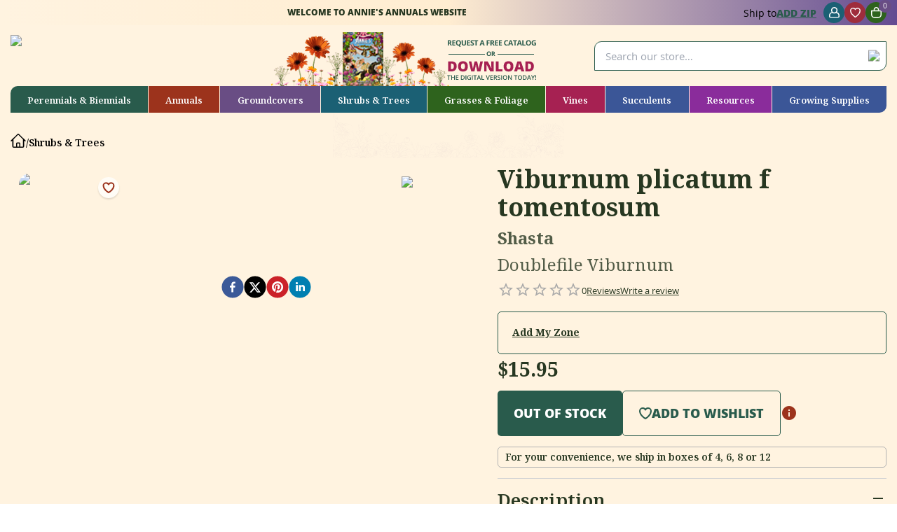

--- FILE ---
content_type: text/html; charset=utf-8
request_url: https://www.anniesannuals.com/viburnum-plicatum-f-tomentosum-shasta.html
body_size: 57414
content:
<!DOCTYPE html><html lang="en"><head><meta charSet="utf-8"/><meta name="viewport" content="width=device-width, initial-scale=1"/><link rel="preload" as="image" href="/assets/images/annies-header-digital-catalog-1.png"/><link rel="preload" as="image" href="/assets/images/wishlist.png"/><link rel="stylesheet" href="/_next/static/css/7f47b9549bf34fb2.css" data-precedence="next"/><link rel="stylesheet" href="/_next/static/css/e862eb6c0939465c.css" data-precedence="next"/><link rel="preload" as="script" fetchPriority="low" href="/_next/static/chunks/webpack-3819bacb6262d76f.js"/><script src="/_next/static/chunks/fd9d1056-35edf8f3c5231e02.js" async=""></script><script src="/_next/static/chunks/8069-0f268edeadf922e2.js" async=""></script><script src="/_next/static/chunks/main-app-9e4dd9c35e93757f.js" async=""></script><script src="/_next/static/chunks/1749-928dfa610e10557a.js" async=""></script><script src="/_next/static/chunks/7908-f452d5895353f9c9.js" async=""></script><script src="/_next/static/chunks/5250-78089a37eb5dfc3f.js" async=""></script><script src="/_next/static/chunks/2700-e34c429fe5d94e97.js" async=""></script><script src="/_next/static/chunks/1991-b57ecc793b56a0b1.js" async=""></script><script src="/_next/static/chunks/7957-c54157afba3f3a9e.js" async=""></script><script src="/_next/static/chunks/8831-9b2ec3939d86c2a5.js" async=""></script><script src="/_next/static/chunks/384-ce6edfac6143c642.js" async=""></script><script src="/_next/static/chunks/8441-beb8d5c5ebb4d714.js" async=""></script><script src="/_next/static/chunks/406-352b862a25239a9b.js" async=""></script><script src="/_next/static/chunks/3674-c044b07ca0074337.js" async=""></script><script src="/_next/static/chunks/app/page-6ace7a08e6715c0c.js" async=""></script><script src="/_next/static/chunks/138-bbec70e747774798.js" async=""></script><script src="/_next/static/chunks/1306-aada841cb2fb1470.js" async=""></script><script src="/_next/static/chunks/979-d63a181ff9db7a9d.js" async=""></script><script src="/_next/static/chunks/3613-ae701078fd35ae62.js" async=""></script><script src="/_next/static/chunks/3735-0c26115f2e333f22.js" async=""></script><script src="/_next/static/chunks/9173-dabc54d93b69cb7b.js" async=""></script><script src="/_next/static/chunks/app/layout-a96ce5588db63beb.js" async=""></script><script async="" src="https://apis.google.com/js/platform.js?onload=renderOptIn"></script><script src="/_next/static/chunks/1570-0d7244fe06174191.js" async=""></script><script src="/_next/static/chunks/9505-e24d53422d377be5.js" async=""></script><script src="/_next/static/chunks/5158-1356a8145211eade.js" async=""></script><script src="/_next/static/chunks/5767-98f48c1d82ba89bf.js" async=""></script><script src="/_next/static/chunks/8972-31e9cd71f8adc659.js" async=""></script><script src="/_next/static/chunks/9313-2e4543c0016075ae.js" async=""></script><script src="/_next/static/chunks/app/%5B...slug%5D/page-6c155238e8111fca.js" async=""></script><link rel="preload" href="https://www.googletagmanager.com/gtm.js?id=GTM-PHKRKXQ" as="script"/><meta name="twitter:site" content="https://www.anniesannuals.com/"/><meta name="generator" content="RedefineCommerce"/><link href="/assets/styles/skeleton.css" rel="preload stylesheet" as="style" type="text/css"/><link href="https://storage.anniesannuals.com//annies/1/store/5/css/5.css" rel="preload stylesheet" as="style" type="text/css"/><link href="https://storage.anniesannuals.com//annies/1/store/tailwin-css.css" rel="preload stylesheet" as="style" type="text/css"/><link as="style" type="text/css" rel="preload stylesheet" fetchPriority="high" href="https://fonts.googleapis.com/css2?family=Material+Symbols+Outlined:opsz,wght,FILL,GRAD@20..48,100..700,0..1,-50..200,24,400,0,0"/><link href="/assets/styles/main.css" rel="preload stylesheet" as="style" type="text/css"/><link href="https://storage.anniesannuals.com//annies/1/store/5/css/custom.css?0.5434866328095707" rel="preload stylesheet" as="style" type="text/css"/><link href="https://storage.anniesannuals.com//annies/1/store/5/css/5.css" rel="preload stylesheet" as="style" type="text/css" charSet="UTF-8"/><title>Viburnum plicatum f tomentosum, Shasta - Buy Online at Annies Annuals</title><meta name="description" content="Viburnum plicatum f tomentosum, Shasta, Doublefile Viburnum - Specializing in rare and unusual annual and perennial plants, including cottage garden heirlooms and hard to find California native wildflowers."/><link rel="canonical" href="https://www.anniesannuals.com/viburnum-plicatum-f-tomentosum-shasta.html"/><link rel="alternate" hrefLang="en-US" href="https://www.anniesannuals.com/viburnum-plicatum-f-tomentosum-shasta.html"/><meta property="og:title" content="Viburnum plicatum f tomentosum, Shasta - Buy Online at Annies Annuals"/><meta property="og:description" content="Viburnum plicatum f tomentosum, Shasta, Doublefile Viburnum - Specializing in rare and unusual annual and perennial plants, including cottage garden heirlooms and hard to find California native wildflowers."/><meta property="og:url" content="https://www.anniesannuals.com/viburnum-plicatum-f-tomentosum-shasta.html"/><meta property="og:site_name" content="Annies Annuals"/><meta property="og:locale" content="en"/><meta property="og:image" content="https://storage.anniesannuals.com//annies/1/seosocialimages/5895-_1.jpg"/><meta property="og:image:width" content="800"/><meta property="og:image:height" content="600"/><meta property="og:image" content="https://storage.anniesannuals.com//annies/1/seosocialimages/5895-_1.jpg"/><meta property="og:image:width" content="1800"/><meta property="og:image:height" content="1600"/><meta property="og:type" content="website"/><meta name="twitter:card" content="summary_large_image"/><meta name="twitter:title" content="Viburnum plicatum f tomentosum, Shasta - Buy Online at Annies Annuals"/><meta name="twitter:description" content="Viburnum plicatum f tomentosum, Shasta, Doublefile Viburnum - Specializing in rare and unusual annual and perennial plants, including cottage garden heirlooms and hard to find California native wildflowers."/><meta name="twitter:image" content="https://storage.anniesannuals.com//annies/1/seosocialimages/5895-_1.jpg"/><meta name="twitter:image:width" content="800"/><meta name="twitter:image:height" content="600"/><meta name="twitter:image" content="https://storage.anniesannuals.com//annies/1/seosocialimages/5895-_1.jpg"/><meta name="twitter:image:width" content="1800"/><meta name="twitter:image:height" content="1600"/><link rel="icon" href="/favicon.ico" type="image/x-icon" sizes="16x16"/><link rel="stylesheet" href="https://fonts.googleapis.com/icon?family=Material+Icons|Material+Icons+Outlined|Material+Icons+Round|Material+Icons+Sharp|Material+Icons+Two+Tone"/><script async="">document.addEventListener("DOMContentLoaded", () => {const iconArr={keyboard_arrow_up:"keyboard_arrow_down",keyboard_arrow_down:"keyboard_arrow_up",remove_circle_outline:"add_circle_outline",add_circle_outline:"remove_circle_outline",add:"remove",remove:"add"},acc=document.querySelectorAll(".accordion-box");console.log(acc),acc.forEach((e,r)=>{e.querySelectorAll("li").forEach((e,r)=>{e.addEventListener("click",()=>{let r=e.querySelector(".pointer-class");if(r){r.innerHTML=iconArr[r.innerHTML];let o=e.querySelector(".ac-description");o&&(o.classList.contains("hidden")?o.classList.remove("hidden"):o.classList.add("hidden"))}})})}); const carousel=document.querySelectorAll(".carousel");carousel.forEach(t=>{let e=t.querySelector(".carousel-slider"),s=t.querySelector(".prev"),r=t.querySelector(".next"),l=t.querySelector(".carousel-status"),i=t.querySelector(".carousel-dots");if(e){let a=e.querySelectorAll(".carousel-slide"),n=t.clientWidth||1920,o=0,c=Object.keys(a).length,d,u=()=>{if(i){let t=i.querySelectorAll("li");t.forEach((t,e)=>{o===e?t.setAttribute("class","active"):t.removeAttribute("class")})}};if(i)for(let f=0;f<c;f++){let y=document.createElement("li");o===f&&y.setAttribute("class","active"),i.append(y),y.addEventListener("click",()=>{d=o,o=f,e.setAttribute("style",`transform: translateX(-${n}px)`),e.insertBefore(a[o],e.firstChild),setTimeout(()=>{l&&(l.innerHTML=`${o+1} of ${c}`),u(),e.setAttribute("style",`transform: translateX(-${n}px)`),e.style.transform="",e.classList.add("sliding-transition")},150),setTimeout(()=>{e.classList.remove("sliding-transition")},490)})}l&&(l.innerHTML=`${o+1} of ${c}`),s&&r&&(s.addEventListener("click",()=>{d=o,o=(o-1+c)%c,e.setAttribute("style",`transform: translateX(-${n}px)`),e.insertBefore(a[o],e.firstChild),setTimeout(()=>{l&&(l.innerHTML=`${o+1} of ${c}`),u(),e.setAttribute("style",`transform: translateX(-${n}px)`),e.style.transform="",e.classList.add("sliding-transition")},150),setTimeout(()=>{e.classList.remove("sliding-transition")},490)}),r.addEventListener("click",()=>{e.classList.add("sliding-transition"),d=o,o=(o+1)%c,e.style.transform=`translateX(-${n}px)`,l&&(l.innerHTML=`${o+1} of ${c}`),u(),setTimeout(()=>{e.appendChild(a[d]),e.classList.remove("sliding-transition"),e.style.transform=""},500)}))}});});</script><script>var _learnq = window._learnq || []</script><script async="" type="application/ld+json">{"@context":"https://schema.org","@type":"Organization","image":"https://storage.anniesannuals.com//annies/1/store/5/images/garden-education-2_638375408983920411.png","url":"https://www.anniesannuals.com/","sameAs":["https://www.facebook.com/anniesannuals/","https://twitter.com/AnniesAnnuals","https://www.instagram.com/anniesannuals","https://www.pinterest.com/anniesannuals/","https://www.anniesannuals.com/"],"logo":"https://storage.anniesannuals.com//annies/1/store/logo_5.png","name":"Annies Annuals & Perennials","description":"Specializing in rare and unusual annual and perennial plants, including cottage garden heirlooms and hard to find California native wildflowers.","email":"contact@anniesannuals.com","telephone":"+1-510-215-3301","address":{"@type":"PostalAddress","streetAddress":"740 Market Ave","addressLocality":"Richmond","addressRegion":"California","postalCode":"94801","addressCountry":"US"},"contactPoint":{"@type":"ContactPoint","telephone":"+1-510-215-3301","email":"contact@anniesannuals.com"}}</script><script src="/_next/static/chunks/polyfills-c67a75d1b6f99dc8.js" noModule=""></script></head><body><noscript><iframe src="https://www.googletagmanager.com/ns.html?id=GTM-PHKRKXQ" height="0" width="0" style="display:none;visibility:hidden"></iframe></noscript><noscript><img height='1' width='1' style={{ display: 'none' }} src={https://www.facebook.com/tr?id=721959182290425&ev=PageView&noscript=1} /></noscript><div class="w-full" id="header"><div class="lg:bg-gradient-to-l lg:from-90% lg:from-[#634B91] lg:via-[#FFEDD1] lg:to-[#FFF3E0] bg-transparent py-[3px] lg:relative lg:top-0 lg:right-0 absolute top-[25px] right-0 z-40"><div class="container mx-auto"><div class="flex items-center justify-end"><div class="w-full flex items-center justify-between"><div class="w-full lg:w-auto hidden lg:inline-block grow"><div class="font-extrabold xl:text-[12px] text-[10px] uppercase flex justify-center items-center"><p><span style="color: rgb(39, 55, 33); font-family: open_sansregular, sans-serif; font-size: 12px; font-style: normal; font-variant-ligatures: normal; font-variant-caps: normal; font-weight: 800; letter-spacing: normal; orphans: 2; text-align: start; text-indent: 0px; text-transform: uppercase; widows: 2; word-spacing: 0px; -webkit-text-stroke-width: 0px; white-space: normal; text-decoration-thickness: initial; text-decoration-style: initial; text-decoration-color: initial; display: inline !important; float: none;">Welcome to Annie&#39;s Annuals Website</span></p>
</div></div><div class="w-full lg:w-auto"><div class="flex items-center justify-end gap-[6px] sm:gap-[10px]"><div class="hidden text-[14px] sm:flex items-center mr-[10px] gap-[7px]"><div>Ship to</div><button class="inline-block font-extrabold text-primary uppercase underline">Add zip</button></div><div class=""><div class="flex relative"><div class="text-[#ffffff] flex items-center justify-center" title=""><span class="inline-flex items-center justify-center w-[30px] h-[30px] bg-[#1B6074] rounded-full"><img alt="login" loading="lazy" width="15" height="15" decoding="async" data-nimg="1" class="max-h-full mx-auto " style="color:transparent" src="/assets/images/account.svg"/></span></div></div></div><div class="flex relative"><div class="text-[#ffffff] flex items-center justify-center" title=""><span class="inline-flex items-center justify-center w-[30px] h-[30px] bg-[#9F2D3C] rounded-full"><img alt="wishlist" loading="lazy" width="15" height="15" decoding="async" data-nimg="1" class="max-h-full mx-auto" style="color:transparent" src="/assets/images/wishlist.svg"/></span></div></div><div class="flow-root relative"><button class="text-[#ffffff] group flex items-center relative"><span class="inline-flex items-center justify-center w-[30px] h-[30px] bg-[#2E631D] rounded-full"><img alt="cart" loading="lazy" width="15" height="15" decoding="async" data-nimg="1" class="max-h-full mx-auto" style="color:transparent" src="/assets/images/cart.svg"/></span><div class="text-[10px] bg-[#694D84] w-[18px] h-[18px] rounded-full leading-[18px] text-center" style="top:-3px;right:-7px;position:absolute">0</div></button></div></div></div></div></div></div></div><header class="relative"><nav aria-label="top w-full"><div class="bg-[#FFF3E0]"><div class="container mx-auto"><div class="flex justify-between relative left-0 top-[31px] lg:top-[0px] pb-[40px] lg:pb-[0px] "><div class="w-[120px] mx-auto lg:mx-0 lg:flex lg:items-center lg:w-[25%] relative z-10"><a class="max-w-[310px] w-full lg:inline-block block lg:mt-[-40px] mt-[-25px]" target="_self" title="Annie`s Annuals and Perennials" href="/"><div class="brand-logo w-full"><img alt="annies" loading="lazy" width="195" height="90" decoding="async" data-nimg="1" class="max-h-full" style="color:transparent" srcSet="/_next/image?url=https%3A%2F%2Fstorage.anniesannuals.com%2F%2Fannies%2F1%2Fstore%2Flogo_5.png&amp;w=256&amp;q=75 1x, /_next/image?url=https%3A%2F%2Fstorage.anniesannuals.com%2F%2Fannies%2F1%2Fstore%2Flogo_5.png&amp;w=640&amp;q=75 2x" src="/_next/image?url=https%3A%2F%2Fstorage.anniesannuals.com%2F%2Fannies%2F1%2Fstore%2Flogo_5.png&amp;w=640&amp;q=75"/></div></a></div><div class="hidden lg:flex lg:items-end lg:w-1/3"><div class="mt-[8px]"><a target="_self" title="" href="/order-free-catalog.html"><img src="/assets/images/annies-header-digital-catalog-1.png" alt="catalog_logo" height="79" width="393"/></a></div></div><div class="w-full lg:w-1/3 hidden lg:flex items-center justify-end" itemScope="" itemType="https://schema.org/WebSite"><meta itemProp="url" content="https://www.anniesannuals.com/"/><form class="w-full" itemProp="potentialAction" itemScope="" itemType="https://schema.org/SearchAction"><meta itemProp="target" content="https://www.anniesannuals.com/search/result?q={search_term_string}"/><div class="w-full relative"><div class="border border-[#295B4C] rounded-tl-sm rounded-br-sm pt-[9px] pb-[9px] pl-[15px] pr-[30px] relative bg-[#ffffff]"><input itemProp="query-input" autoComplete="off" class="bg-opacity-20 outline-none w-full border-0 focus:ring-0 text-[15px] text-[#273721] bg-[#ffffff]" id="txtSearchDesktop" maxLength="255" min="1" placeholder="Search our store…" type="text" name="search_term_string" value=""/><button type="button" class="flex items-center justify-center"><span class="w-[17px] h-[17px] inline-block absolute right-[8px] top-1/2 -translate-y-1/2"><img alt="search" loading="lazy" width="17" height="17" decoding="async" data-nimg="1" class="max-h-full mx-auto" style="color:transparent" srcSet="/_next/image?url=%2Fassets%2Fimages%2Ficon-header-search.png&amp;w=32&amp;q=75 1x, /_next/image?url=%2Fassets%2Fimages%2Ficon-header-search.png&amp;w=48&amp;q=75 2x" src="/_next/image?url=%2Fassets%2Fimages%2Ficon-header-search.png&amp;w=48&amp;q=75"/></span></button></div></div></form></div></div></div></div><div class="bg-[#FFF3E0]"><div class="container mx-auto"><div class="h-full hidden lg:block"><div class="h-full grid grid-flow-col justify-items-stretch header-nav gap-[1px]"><div class="relative bg-[#295B4C]
               rounded-tl-sm 
                
               text-white hover:bg-opacity-80 focus:bg-opacity-80"><a class="relative text-[12px] xl:text-[14px] flex justify-center items-center font-semibold pt-[11px] pb-[8px] px-[5px] xl:px-[10px] font-sub primary-link hover:primary-link-hover" target="_self" title="" href="/perennials-biennials.html">Perennials &amp; Biennials</a></div><div class="relative bg-[#9C331C]
               
                
               text-white hover:bg-opacity-80 focus:bg-opacity-80"><a class="relative text-[12px] xl:text-[14px] flex justify-center items-center font-semibold pt-[11px] pb-[8px] px-[5px] xl:px-[10px] font-sub primary-link hover:primary-link-hover" target="_self" title="" href="/annual.html">Annuals</a></div><div class="relative bg-[#694D84]
               
                
               text-white hover:bg-opacity-80 focus:bg-opacity-80"><a class="relative text-[12px] xl:text-[14px] flex justify-center items-center font-semibold pt-[11px] pb-[8px] px-[5px] xl:px-[10px] font-sub primary-link hover:primary-link-hover" target="_self" title="" href="/groundcovers.html">Groundcovers</a></div><div class="relative bg-[#1B6074]
               
                
               text-white hover:bg-opacity-80 focus:bg-opacity-80"><a class="relative text-[12px] xl:text-[14px] flex justify-center items-center font-semibold pt-[11px] pb-[8px] px-[5px] xl:px-[10px] font-sub primary-link hover:primary-link-hover" target="_self" title="" href="/shrubs-trees.html">Shrubs &amp; Trees</a></div><div class="relative bg-[#2E631D]
               
                
               text-white hover:bg-opacity-80 focus:bg-opacity-80"><a class="relative text-[12px] xl:text-[14px] flex justify-center items-center font-semibold pt-[11px] pb-[8px] px-[5px] xl:px-[10px] font-sub primary-link hover:primary-link-hover" target="_self" title="" href="/grasses-and-foliage.html">Grasses &amp; Foliage</a></div><div class="relative bg-[#A62152]
               
                
               text-white hover:bg-opacity-80 focus:bg-opacity-80"><a class="relative text-[12px] xl:text-[14px] flex justify-center items-center font-semibold pt-[11px] pb-[8px] px-[5px] xl:px-[10px] font-sub primary-link hover:primary-link-hover" target="_self" title="" href="/vines.html">Vines</a></div><div class="relative bg-[#3B5697]
               
                
               text-white hover:bg-opacity-80 focus:bg-opacity-80"><a class="relative text-[12px] xl:text-[14px] flex justify-center items-center font-semibold pt-[11px] pb-[8px] px-[5px] xl:px-[10px] font-sub primary-link hover:primary-link-hover" target="_self" title="" href="/succulents.html">Succulents</a></div><div class="relative bg-[#8A2C9B]
               
                
               text-white hover:bg-opacity-80 focus:bg-opacity-80"><a class="relative text-[12px] xl:text-[14px] flex justify-center items-center font-semibold pt-[11px] pb-[8px] px-[5px] xl:px-[10px] font-sub primary-link hover:primary-link-hover" target="_self" title="" href="/resources.html">Resources</a></div><div class="relative bg-[#3B5697]
               
                rounded-br-sm 
               text-white hover:bg-opacity-80 focus:bg-opacity-80"><a class="relative text-[12px] xl:text-[14px] flex justify-center items-center font-semibold pt-[11px] pb-[8px] px-[5px] xl:px-[10px] font-sub primary-link hover:primary-link-hover" target="_self" title="" href="/gifts-supplies.html">Growing Supplies</a></div></div></div></div></div></nav></header></div><div style="min-height:450px"><section class="bg-tertiary" id="breadcrumbs"><div class="bg-[url(&#x27;./images/results-section-bottom-floral.png&#x27;)] bg-bottom bg-contain bg-no-repeat"><div class="container mx-auto relative"><div class="pt-[30px] pb-[10px]"><div class=""><ul class="flex flex-wrap items-center gap-[10px] text-[14px] font-semibold font-sub" itemScope="" itemType="https://schema.org/BreadcrumbList"><li itemProp="itemListElement" itemScope="" itemType="https://schema.org/ListItem"><a itemProp="item" class="inline-flex items-center" target="_self" title="" href="/"><span itemProp="name" style="display:none">Home</span><svg xmlns="http://www.w3.org/2000/svg" width="21.621" height="19.897" viewBox="0 0 21.621 19.897"><path id="Path_48756" data-name="Path 48756" d="M2.25,12,11.2,3.045a1.126,1.126,0,0,1,1.591,0L21.75,12M4.5,9.75V19.875A1.125,1.125,0,0,0,5.625,21H9.75V16.125A1.125,1.125,0,0,1,10.875,15h2.25a1.125,1.125,0,0,1,1.125,1.125V21h4.125A1.125,1.125,0,0,0,19.5,19.875V9.75M8.25,21H16.5" transform="translate(-1.189 -1.853)" fill="none" stroke="currentColor" stroke-linecap="round" stroke-linejoin="round" stroke-width="1.5"></path></svg></a><meta itemProp="position" content="1"/></li><li class="">/</li><li class="" itemProp="itemListElement" itemScope="" itemType="https://schema.org/ListItem"><a itemProp="item" target="_self" title="Shrubs &amp; Trees" href="/shrubs-trees.html"><span itemProp="name">Shrubs &amp; Trees</span></a><meta itemProp="position" content="2"/></li></ul></div></div></div></div></section><section class="bg-tertiary"><div class="container mx-auto" itemType="https://schema.org/Product" itemScope=""><div class="text-2xl-text font-bold font-sub block lg:hidden pb-[10px]">Viburnum plicatum f tomentosum</div><div class="text-extra-small-text mb-[15px] flex flex-wrap items-center gap-[8px] blobk lg:hidden"><div class="flex flex-wrap items-center gap-[8px]"><div class=""><span class="material-icons-outlined text-dark-gray text-sm tracking-normal cursor-pointer">star_border</span><span class="material-icons-outlined text-dark-gray text-sm tracking-normal cursor-pointer">star_border</span><span class="material-icons-outlined text-dark-gray text-sm tracking-normal cursor-pointer">star_border</span><span class="material-icons-outlined text-dark-gray text-sm tracking-normal cursor-pointer">star_border</span><span class="material-icons-outlined text-dark-gray text-sm tracking-normal cursor-pointer">star_border</span></div><div>0<!-- --> </div><div class=""><div class="underline"> Reviews</div></div></div><div class=""><div class="underline" title="">Write a review</div></div></div><div class="pt-[10px] pb-[30px]"><link itemProp="image" href="/annies/1/attributeimages/5895-_1.jpg"/><div itemProp="offers" itemType="https://schema.org/Offer" itemScope=""><link itemProp="url" href="/"/><meta itemProp="availability" content="https://schema.org/OutOfStock"/><meta itemProp="price" content="15.95"/><meta itemProp="priceCurrency" content="USD"/></div><div class="grid grid-cols-12 gap-y-[20px]"><div class="col-span-12 lg:col-span-6"><div class="grid grid-cols-12 gap-[10px] sticky top-[10px]"><div class="col-span-12 md:col-span-2 order-2 md:order-1 sub-img-slider hidden md:block lg:block" id="img-scrollbar" style="overflow-y:scroll;height:750px;scrollbar-width:none"><div class="md:mb-[10px] last:mb-0  md:auto"><div class="relative rounded-tl-default rounded-br-default overflow-hidden mb-[20px] mr-[20px] md:mr-0 last:mb-0 border-[2px] border-transparent "><div class="rounded-tl-default rounded-br-default overflow-hidden sub-img-item border-[10px] border-transparent"><img alt="Viburnum plicatum f tomentosum " loading="lazy" width="100" height="115" decoding="async" data-nimg="1" class="md:max-h-full rounded-tl-default rounded-br-default overflow-hidden" style="color:transparent" srcSet="/_next/image?url=https%3A%2F%2Fstorage.anniesannuals.com%2F%2Fannies%2F1%2Fattributeimages%2F5895-_1.jpg&amp;w=128&amp;q=50 1x, /_next/image?url=https%3A%2F%2Fstorage.anniesannuals.com%2F%2Fannies%2F1%2Fattributeimages%2F5895-_1.jpg&amp;w=256&amp;q=50 2x" src="/_next/image?url=https%3A%2F%2Fstorage.anniesannuals.com%2F%2Fannies%2F1%2Fattributeimages%2F5895-_1.jpg&amp;w=256&amp;q=50"/></div></div></div></div><div class="col-span-12 md:col-span-2 order-2 md:order-1 sub-img-slider flex md:hidden"><div class="carousel mx-[-15px] z-4"><ul class="flex featured-slider"><li class="feature-slide featured-item box-color-main" style="padding:0 10px"><div class="md:mb-[10px] last:mb-0 w-[188px] md:auto"><div class="relative rounded-tl-default rounded-br-default overflow-hidden mb-[20px] md:mr-0 last:mb-0 border-[2px] border-transparent "><div class="rounded-tl-default rounded-br-default overflow-hidden sub-img-item border-[10px] border-transparent"><img alt="Viburnum plicatum f tomentosum " loading="lazy" width="164" height="189" decoding="async" data-nimg="1" class="md:max-h-full rounded-tl-default rounded-br-default overflow-hidden" style="color:transparent" srcSet="/_next/image?url=https%3A%2F%2Fstorage.anniesannuals.com%2F%2Fannies%2F1%2Fattributeimages%2F5895-_1.jpg&amp;w=256&amp;q=75 1x, /_next/image?url=https%3A%2F%2Fstorage.anniesannuals.com%2F%2Fannies%2F1%2Fattributeimages%2F5895-_1.jpg&amp;w=384&amp;q=75 2x" src="/_next/image?url=https%3A%2F%2Fstorage.anniesannuals.com%2F%2Fannies%2F1%2Fattributeimages%2F5895-_1.jpg&amp;w=384&amp;q=75"/></div></div></div></li></ul></div></div><div class="col-span-12 md:col-span-10 order-1 md:order-2 main-image-outer "><div class="relative main-image px-[2px]"><iframe src="" class="w-full aspect-video" allow="autoplay" allowFullScreen="" style="pointer-events:none"></iframe><div class="absolute left-4 top-4 cursor-pointer h-10 w-10 rounded-full"><div><img src="/assets/images/wishlist.png" alt="Wishlist Not Selected" title="Wishlist Not Selected"/></div></div><div class="absolute right-0 top-4  cursor-pointer"><img alt="new arrival" loading="lazy" width="67" height="30" decoding="async" data-nimg="1" style="color:transparent" srcSet="/_next/image?url=https%3A%2F%2Fstorage.anniesannuals.com%2F%2Fannies%2Fstoragemedia%2F1%2Fproducttag%2F30_638375550552840483.png&amp;w=96&amp;q=75 1x, /_next/image?url=https%3A%2F%2Fstorage.anniesannuals.com%2F%2Fannies%2Fstoragemedia%2F1%2Fproducttag%2F30_638375550552840483.png&amp;w=256&amp;q=75 2x" src="/_next/image?url=https%3A%2F%2Fstorage.anniesannuals.com%2F%2Fannies%2Fstoragemedia%2F1%2Fproducttag%2F30_638375550552840483.png&amp;w=256&amp;q=75"/></div></div><div class="mt-2"><div class="flex items-center justify-center col-span-12 gap-2"><button aria-label="facebook" style="background-color:transparent;border:none;padding:0;font:inherit;color:inherit;cursor:pointer;outline:none"><svg viewBox="0 0 64 64" width="32" height="32"><circle cx="32" cy="32" r="31" fill="#3b5998"></circle><path d="M34.1,47V33.3h4.6l0.7-5.3h-5.3v-3.4c0-1.5,0.4-2.6,2.6-2.6l2.8,0v-4.8c-0.5-0.1-2.2-0.2-4.1-0.2 c-4.1,0-6.9,2.5-6.9,7V28H24v5.3h4.6V47H34.1z" fill="white"></path></svg></button><button aria-label="twitter" style="background-color:transparent;border:none;padding:0;font:inherit;color:inherit;cursor:pointer;outline:none"><svg viewBox="0 0 64 64" width="32" height="32"><circle cx="32" cy="32" r="31" fill="#000000"></circle><path d="M 41.116 18.375 h 4.962 l -10.8405 12.39 l 12.753 16.86 H 38.005 l -7.821 -10.2255 L 21.235 47.625 H 16.27 l 11.595 -13.2525 L 15.631 18.375 H 25.87 l 7.0695 9.3465 z m -1.7415 26.28 h 2.7495 L 24.376 21.189 H 21.4255 z" fill="white"></path></svg></button><button aria-label="pinterest" style="background-color:transparent;border:none;padding:0;font:inherit;color:inherit;cursor:pointer;outline:none"><svg viewBox="0 0 64 64" width="32" height="32"><circle cx="32" cy="32" r="31" fill="#cb2128"></circle><path d="M32,16c-8.8,0-16,7.2-16,16c0,6.6,3.9,12.2,9.6,14.7c0-1.1,0-2.5,0.3-3.7 c0.3-1.3,2.1-8.7,2.1-8.7s-0.5-1-0.5-2.5c0-2.4,1.4-4.1,3.1-4.1c1.5,0,2.2,1.1,2.2,2.4c0,1.5-0.9,3.7-1.4,5.7 c-0.4,1.7,0.9,3.1,2.5,3.1c3,0,5.1-3.9,5.1-8.5c0-3.5-2.4-6.1-6.7-6.1c-4.9,0-7.9,3.6-7.9,7.7c0,1.4,0.4,2.4,1.1,3.1 c0.3,0.3,0.3,0.5,0.2,0.9c-0.1,0.3-0.3,1-0.3,1.3c-0.1,0.4-0.4,0.6-0.8,0.4c-2.2-0.9-3.3-3.4-3.3-6.1c0-4.5,3.8-10,11.4-10 c6.1,0,10.1,4.4,10.1,9.2c0,6.3-3.5,11-8.6,11c-1.7,0-3.4-0.9-3.9-2c0,0-0.9,3.7-1.1,4.4c-0.3,1.2-1,2.5-1.6,3.4 c1.4,0.4,3,0.7,4.5,0.7c8.8,0,16-7.2,16-16C48,23.2,40.8,16,32,16z" fill="white"></path></svg></button><button aria-label="linkedin" style="background-color:transparent;border:none;padding:0;font:inherit;color:inherit;cursor:pointer;outline:none"><svg viewBox="0 0 64 64" width="32" height="32"><circle cx="32" cy="32" r="31" fill="#007fb1"></circle><path d="M20.4,44h5.4V26.6h-5.4V44z M23.1,18c-1.7,0-3.1,1.4-3.1,3.1c0,1.7,1.4,3.1,3.1,3.1 c1.7,0,3.1-1.4,3.1-3.1C26.2,19.4,24.8,18,23.1,18z M39.5,26.2c-2.6,0-4.4,1.4-5.1,2.8h-0.1v-2.4h-5.2V44h5.4v-8.6 c0-2.3,0.4-4.5,3.2-4.5c2.8,0,2.8,2.6,2.8,4.6V44H46v-9.5C46,29.8,45,26.2,39.5,26.2z" fill="white"></path></svg></button></div></div></div></div></div><div class="col-span-12 lg:col-span-6"><div class="pl-0 lg:pl-[70px]"><meta itemProp="name" content="Viburnum plicatum f tomentosum, Shasta, Doublefile Viburnum"/><h1 class="text-2xl-text font-bold font-sub hidden lg:block">Viburnum plicatum f tomentosum</h1><div class="text-sub-text font-sub opacity-80 pt-[10px] font-bold hidden lg:block"><h2>Shasta</h2></div><div class="text-sub-text font-sub opacity-80 pt-[10px] mb-[10px]  flex-wrap hidden lg:block"><h2>Doublefile Viburnum</h2></div><div class="text-extra-small-text mb-[15px]  flex-wrap items-center gap-[8px] hidden lg:flex"><div class="flex flex-wrap items-center gap-[8px]"><div class=""><span class="material-icons-outlined text-dark-gray text-sm tracking-normal cursor-pointer">star_border</span><span class="material-icons-outlined text-dark-gray text-sm tracking-normal cursor-pointer">star_border</span><span class="material-icons-outlined text-dark-gray text-sm tracking-normal cursor-pointer">star_border</span><span class="material-icons-outlined text-dark-gray text-sm tracking-normal cursor-pointer">star_border</span><span class="material-icons-outlined text-dark-gray text-sm tracking-normal cursor-pointer">star_border</span></div><div>0<!-- --> </div><div class=""><div class="underline"> Reviews</div></div></div><div class=""><div class="underline" title="">Write a review</div></div></div> <div class="border border-primary rounded-[5px] items-center flex justify-start p-[20px] mb-[5px]"><div class="w-1/2 mx-auto relative"><button class="text-small-text font-sub underline hover:no-underline font-bold">Add<!-- --> My Zone</button><br/></div><div class="w-1/2 "></div></div><div class="flex flex-row items-center gap-2"><div class="text-large-text font-bold mb-[15px]">$<!-- -->15.95</div></div><div class="flex flex-wrap mb-[15px] gap-[10px] align-middle"><button type="button" disabled="" class=" inline-block btn-md text-[14px] bg-primary text-white font-extrabold uppercase rounded-xs px-[30px] py-[15px]">Out of Stock</button><button class="inline-flex  btn-md gap-[9px] text-[14px] rounded-xs border border-primary text-primary font-extrabold uppercase px-[16px] py-[15px] items-center"><svg xmlns="http://www.w3.org/2000/svg" width="17.971" height="16.641" viewBox="0 0 17.971 16.641"><path id="Path_49012" data-name="Path 49012" d="M18.971,7.743a4.079,4.079,0,0,0-4.16-3.993,4.167,4.167,0,0,0-3.826,2.425A4.167,4.167,0,0,0,7.159,3.75,4.079,4.079,0,0,0,3,7.743c0,6.406,7.986,10.647,7.986,10.647S18.971,14.149,18.971,7.743Z" transform="translate(-2 -2.75)" fill="none" stroke="#295b4c" stroke-linecap="round" stroke-linejoin="round" stroke-width="2"></path></svg><span class=""> <!-- -->Add to wishlist</span></button><div class="relative inline-flex mt-[20px]"><span class="material-icons text-[#9C331C]">info</span></div></div><div class="w-full pb-[15px]"><div class="w-full"><div class="w-full border border-[#B3B3B3] rounded-[5px]"><div class="text-small-text font-sub"><div class="py-[5px] px-[10px] font-semibold">For your convenience, we ship in boxes of 4, 6, 8 or 12</div></div></div></div></div><div class="text-title-text font-sub font-semibold flex items-center justify-between mb-[10px] pt-[15px] border-t border-gray-border cursor-pointer"><div>Description</div><div class=""><span class="material-icons-outlined">remove</span></div></div><meta itemProp="description" content="&lt;p&gt;A show to behold! A low-maintenance shrub perfect for sun or partial shade, Viburnum &amp;#39;Shasta&amp;#39; puts on a truly spectacular show of flowers midspring. True-white flowers, each up to 2&amp;quot; wide, form lacelike clusters up to 6&amp;quot; wide and make for a heavenly cascade of blooms. Flowers are followed by a profuse splash of bright-red-maturing-to-black fruit that birds go bonkers for! With the extravagance of bloom and its tendency toward an elegant tiered pyramidal habit, this makes an exceptional loose hedge or sculpted accent plant, typically maturing to 6-8&amp;#39; tall and spreading to 9-12&amp;#39; wide. Deep green and strongly veined deciduous leaves morph into rich plummy maroon fall foliage. This Viburnum is tolerant of a wide variety of soils, as long as it&amp;#39;s moist and well-drained-try planting with some mulch around the roots for great results. It prefers some afternoon shade in warmer areas. Pruning should follow flowering.&lt;/p&gt;
"/><div class="text-default-text" style="line-height:1.6"><p>A show to behold! A low-maintenance shrub perfect for sun or partial shade, Viburnum &#39;Shasta&#39; puts on a truly spectacular show of flowers midspring. True-white flowers, each up to 2&quot; wide, form lacelike clusters up to 6&quot; wide and make for a heavenly cascade of blooms. Flowers are followed by a profuse splash of bright-red-maturing-to-black fruit that birds go bonkers for! With the extravagance of bloom and its tendency toward an elegant tiered pyramidal habit, this makes an exceptional loose hedge or sculpted accent plant, typically maturing to 6-8&#39; tall and spreading to 9-12&#39; wide. Deep green and strongly veined deciduous leaves morph into rich plummy maroon fall foliage. This Viburnum is tolerant of a wide variety of soils, as long as it&#39;s moist and well-drained-try planting with some mulch around the roots for great results. It prefers some afternoon shade in warmer areas. Pruning should follow flowering.</p>
</div><div class="text-title-text font-sub font-semibold flex items-center justify-between mb-[10px] pt-[15px] border-t border-gray-border cursor-pointer"><div>Information</div><div class=""><span class="material-icons-outlined">remove</span></div></div><div class="" x-show="open"><div class="bg-primary text-white text-default-text font-semibold p-[30px] lg:rounded-tl-xl lg:rounded-br-xl mb-[15px] mx-[-15px] lg:mx-0"><div class="flex flex-wrap mx-[-15px] mb-[20px] last:mb-0"><div class="w-1/3 px-[15px] font-semibold font-sub">Item ID</div><div class="w-2/3 px-[15px]">5895</div></div><div class="flex flex-wrap mx-[-15px] mb-[20px] last:mb-0"><div class="w-1/3 px-[15px] font-semibold font-sub">Plant Type</div><h3 class="w-2/3 px-[15px]">Flowering, Shrub</h3></div><div class="flex flex-wrap mx-[-15px] mb-[20px] last:mb-0"><div class="w-1/3 px-[15px] font-semibold font-sub">Pot Size</div><div class="w-2/3 px-[15px]">4-inch</div></div><div class="flex flex-wrap mx-[-15px] mb-[20px] last:mb-0"><div class="w-1/3 px-[15px] font-semibold font-sub">LifeSpan</div><h3 class="w-2/3 px-[15px]">Perennial</h3></div><div class="flex flex-wrap mx-[-15px] mb-[20px] last:mb-0"><div class="w-1/3 px-[15px] font-semibold font-sub">Flower Colors</div><h3 class="w-2/3 px-[15px]">White</h3></div><div class="flex flex-wrap mx-[-15px] mb-[20px] last:mb-0"><div class="w-1/3 px-[15px] font-semibold font-sub">Bloom Time</div><h3 class="w-2/3 px-[15px]">Spring</h3></div><div class="flex flex-wrap mx-[-15px] mb-[20px] last:mb-0"><div class="w-1/3 px-[15px] font-semibold font-sub">Zones</div><h3 class="w-2/3 px-[15px]">5a, 5b, 6a, 6b, 7a, 7b, 8a</h3></div><div class="flex flex-wrap mx-[-15px] mb-[20px] last:mb-0"><div class="w-1/3 px-[15px] font-semibold font-sub">Sun Exposure</div><h3 class="w-2/3 px-[15px]">Part Shade, Part Sun, Sun</h3></div><div class="flex flex-wrap mx-[-15px] mb-[20px] last:mb-0"><div class="w-1/3 px-[15px] font-semibold font-sub">Water Needs</div><h3 class="w-2/3 px-[15px]">Regular Water</h3></div></div></div><div class="" x-data="{open : true}"><div class="text-title-text font-sub font-semibold flex items-center justify-between mb-[10px] pt-[15px] border-t border-gray-border cursor-pointer"><div class="">Special Features</div><div class=""><div class=""><span class="material-icons-outlined">remove</span></div></div></div><div class="mb-[5px]"><div class="grid grid-cols-1 lg:grid-cols-2 gap-x-[30px] text-default-text"><div class="col-span-1"><div class="col-span-1 border-t border-gray-border first:border-t-0"><div class="flex items-center gap-[20px] px-[5px] py-[10px] mb-[20px] last:mb-0 "><div class="w-[35px] h-[35px] bg-primary rounded-sm flex items-center justify-center"><div><svg height="21.801" viewbox="0 0 18.177 21.801" width="18.177" xmlns="http://www.w3.org/2000/svg" xmlns:xlink="http://www.w3.org/1999/xlink"> <defs> <clippath id="clip-path"> <rect data-name="Rectangle 18541" fill="#fff" height="21.801" id="Rectangle_18541" transform="translate(0 0)" width="18.177"></rect> </clippath> </defs> <g data-name="Group 7137" id="Group_7137" transform="translate(0 -0.001)"> <g clip-path="url(#clip-path)" data-name="Group 5448" id="Group_5448" transform="translate(0 0.001)"> <path d="M13.761,16.6c2.794-3.308,4.377-9.855,3.909-13.189C17.317.9,15.972-.853,14.278.437c-1.279.974-1.7,2.322-3.594,3.713C8.961,5.412,6.985,6.785,6.97,9.008a14.333,14.333,0,0,0,1.437,4.5,6.075,6.075,0,0,1-1.843-3.013c-1.169-.254-1.926.024-3.309.834-3.457,2.025-6.523,6.608,3.94,7.3A12.447,12.447,0,0,0,9.207,18.6q-.689.159-1.47.285c-2.648,1.889-2.2,4.524-.315,1.631a5.02,5.02,0,0,1,3.83-1.909c1.4-.152,3.242-.689,3.721-1.782.207-.471.422-.582.6-.527a.746.746,0,0,0,.94-.991,7.013,7.013,0,0,0,1.573-1.88c.353-.642-.444-.738-.381-.031.042.468-.733,1.28-1.292,1.772-.168-.155-.477-.162-.937.17-.412.289-.351.54-.845.483.013-.048,0-.2.016-.25a3.954,3.954,0,0,1-.888,1.027" data-name="Path 48895" fill="#fff" fill-rule="evenodd" id="Path_48895" transform="translate(0 -0.001)"></path> </g> </g> </svg></div></div><h4 class="w-[210px] break-all whitespace-nowrap overflow-hidden text-ellipsis h4" aria-label="Attracts Butterflies">Attracts Butterflies</h4><style data-emotion="css 1e2dcm1">.css-1e2dcm1{z-index:1500;pointer-events:none;}</style><style data-emotion="css okvapm">.css-okvapm{z-index:1500;pointer-events:none;}</style></div></div></div><div class="col-span-1 lg:border-t-0 border-t border-gray-border"></div></div></div></div><div class="" x-data="{open : true}"><div class="text-title-text font-sub font-semibold flex items-center justify-between mb-[10px] pt-[15px] border-t border-gray-border cursor-pointer"><div class="">Uses</div><div class=""><div class=""><span class="material-icons-outlined">remove</span></div></div></div><div class="mb-[5px]"><div class="grid grid-cols-1 lg:grid-cols-2 gap-x-[30px] text-default-text"><div class="col-span-1"><div class="col-span-1 border-t border-gray-border first:border-t-0"><div class="flex flex-wrap items-center gap-[20px] px-[5px] py-[10px] mb-[20px] last:mb-0"><div class="w-[35px] h-[35px] bg-primary rounded-sm flex items-center justify-center"> <div><svg height="20.165" viewbox="0 0 19.714 20.165" width="19.714" xmlns="http://www.w3.org/2000/svg"> <g id="AdobeStock_499252910" transform="translate(-4.666 -4.032)"> <path d="M30.24,33.155a4.218,4.218,0,0,1,1.618-3.2.366.366,0,0,0,.09-.443l-.85-1.719a.359.359,0,0,0-.454-.177A5.365,5.365,0,0,0,27.538,32.3l-.875-1.193a.359.359,0,0,0-.544-.043L25.03,32.157a.363.363,0,0,0-.011.5,4.183,4.183,0,0,1,.627.926c.8,1.74.953,3.845-1.084,5.008a.362.362,0,0,0,.162.681h7.8a.363.363,0,0,0,.252-.616A7.764,7.764,0,0,1,30.24,33.155Z" data-name="Path 48940" fill="#fff" id="Path_48940" transform="translate(-12.605 -15.072)"></path> <path d="M22.758,6.028a5.237,5.237,0,0,0-6.2-.861,6.175,6.175,0,0,0-4.972-.973,6.129,6.129,0,0,0-3.8,2.954,4.808,4.808,0,0,0-1.5,8.106A4.5,4.5,0,0,0,12.663,19.5a3.867,3.867,0,0,0-.782-1.43,1.076,1.076,0,0,1,.036-1.488l1.088-1.088a1.079,1.079,0,0,1,1.538.011,5.728,5.728,0,0,1,3.232-3.624,1.081,1.081,0,0,1,1.365.53s.807,1.636.847,1.715a1.085,1.085,0,0,1-.27,1.315,3.512,3.512,0,0,0-1.362,2.655c0,.1,0,.2,0,.3a4.612,4.612,0,0,0,2.774.043,4.556,4.556,0,0,0,2.691-6.474,4.924,4.924,0,0,0-1.063-5.93Z" data-name="Path 48941" fill="#fff" id="Path_48941"></path> </g> </svg></div></div><h4 class="w-[210px] break-all whitespace-nowrap overflow-hidden text-ellipsis" aria-label="Great for Shade">Great for Shade</h4><style data-emotion="css 1e2dcm1">.css-1e2dcm1{z-index:1500;pointer-events:none;}</style><style data-emotion="css okvapm">.css-okvapm{z-index:1500;pointer-events:none;}</style></div></div></div><div class="col-span-1  lg:border-t-0 border-t border-gray-border"></div></div></div></div><div class="text-title-text font-sub font-semibold flex items-center justify-between mb-[10px] pt-[15px] border-t border-gray-border cursor-pointer"><div>Our Guarantee</div><div class=""><span class="material-icons-outlined">remove</span></div></div><div class="text-default-text pb-[15px]"><div class="text-default-text pb-[15px]">Our priority is to deliver outstanding customer service, and we are committed to ensuring your satisfaction! <strong> If your plants arrive damaged or fail to thrive within 30 days of receipt, we will gladly issue a store credit or refund for the original purchase price of the plants.</strong><br>
<br>
<a href="/our-guarantee.html"><strong>Read More</strong></a>
</div></div><div id="ReviewSection" class="text-title-text font-sub font-semibold flex items-center justify-between mb-[10px] pt-[15px] border-t border-gray-border cursor-pointer"><div>Review</div><div class=""><span class="material-icons-outlined">remove</span></div></div> <div class="mb-[30px] text-default-text"><div class=""><div class="flex flex-wrap items-center mx-[-15px] mb-[15px]"><div class="w-1/2 px-[15px]"><div class="flex flex-wrap items-end mb-[10px]"><div class="font-sub font-bold text-2xl-text">0</div><div class="text-normal-text font-semibold ml-[10px]">Out Of 5</div></div><span class="material-icons-outlined text-dark-gray text-[26px] tracking-normal cursor-pointer">star_border</span><span class="material-icons-outlined text-dark-gray text-[26px] tracking-normal cursor-pointer">star_border</span><span class="material-icons-outlined text-dark-gray text-[26px] tracking-normal cursor-pointer">star_border</span><span class="material-icons-outlined text-dark-gray text-[26px] tracking-normal cursor-pointer">star_border</span><span class="material-icons-outlined text-dark-gray text-[26px] tracking-normal cursor-pointer">star_border</span></div><div class="w-1/2 px-[15px] text-right"><div class="btn btn-sm btn-primary uppercase !font-body !rounded-xs whitespace-nowrap" title=""><span class="material-icons-outlined align-middle">drive_file_rename_outline</span><span class="text-[12px]">Write a review</span></div></div></div></div></div></div></div></div></div></div></section><section class="relative pt-[30px] pb-[30px] bg-[#FCEEFF]" style="background-size:cover;background-image:url(assets/images/digital-catalog-floral.png);background-position:top center;background-repeat:no-repeat"><div class="container mx-auto relative"><div class="flex flex-wrap justify-between items-center pb-[15px]"><div class="font-sub font-bold pb-[15px] text-[18px] sm:text-[24px] lg:text-[36px] text-anchor"><h5> <!-- -->You Might Also Like</h5></div></div><div class="carousel mx-[-15px] z-4"><div class="absolute top-1/2 -translate-y-1/2 left-4 z-20 flex items-center"><button><div class="overflow-hidden rounded-tl-sm rounded-br-sm leading-none absolute top-1/2 -translate-y-1/2 z-20 cursor-pointer h-[40px] w-[40px] md:h-[60px] md:w-[60px] bg-[#694D84] bg-opacity-80 hover:bg-opacity-100 slick-arrow block" style="left:-16px"><span class="material-icons-outlined flex justify-center items-center w-full h-full text-[#ffffff]">arrow_back_ios</span></div></button></div><ul class="carousel-slider featured-slider"><li class="carousel-slider-slide featured-item box-color-main" style="padding:0 15px"><div class="relative overflow-hidden rounded-tl-lg rounded-br-lg h-full max-w-[370px] "><div class="absolute left-4 top-4 cursor-pointer h-10 w-10 rounded-full" style="z-index:1"><div><img src="/assets/images/wishlist.png" alt="Wishlist Not Selected" title="Wishlist Not Selected"/></div></div><a target="_self" title="" href="/agrostemma-ocean-pearls.html"><img alt="Agrostemma" loading="lazy" width="336" height="387" decoding="async" data-nimg="1" class="group hover:scale-125 transition-all duration-700 group object-cover w-full" style="color:transparent" srcSet="/_next/image?url=https%3A%2F%2Fstorage.anniesannuals.com%2F%2Fannies%2F1%2Fattributeimages%2F25-_1.jpg&amp;w=384&amp;q=75 1x, /_next/image?url=https%3A%2F%2Fstorage.anniesannuals.com%2F%2Fannies%2F1%2Fattributeimages%2F25-_1.jpg&amp;w=750&amp;q=75 2x" src="/_next/image?url=https%3A%2F%2Fstorage.anniesannuals.com%2F%2Fannies%2F1%2Fattributeimages%2F25-_1.jpg&amp;w=750&amp;q=75"/></a><div class="absolute p-[15px] box-color bg-opacity-80 group-hover:bg-opacity-100 inset-x-0 bottom-0 transition-all duration-700 w-full  bg-[#9F2D3C]"><div class="flex truncate text-white"><a target="_self" title="" href="/agrostemma-ocean-pearls.html"><h5 class="text-normal-text text-white font-semibold font-sub w-full overflow-hidden my-1">Agrostemma</h5><div class="text-small-text text-white w-full font-bold mb-[5px] leading-none" style="height:14px">Ocean Pearls</div><div class="text-small-text text-white mb-[5px] w-full leading-none" style="height:14px">Corncockle</div></a></div><div class="mb-1"><div class="flex flex-wrap w-full items-center text-sm tracking-normal"><div class="mr-[10px] flex gap-1"> <span class="material-icons-outlined text-[#FFC607] text-sm tracking-normal cursor-pointer">star</span><span class="material-icons-outlined text-[#FFC607] text-sm tracking-normal cursor-pointer">star</span><span class="material-icons-outlined text-[#FFC607] text-sm tracking-normal cursor-pointer">star</span><span class="material-icons-outlined text-[#FFC607] text-sm tracking-normal cursor-pointer">star</span><span class="material-icons-outlined text-[#FFC607] text-sm tracking-normal cursor-pointer">star</span></div><div class=""><a class="text-white text-small-text" target="_self" title="" href="/agrostemma-ocean-pearls.html">1<!-- --> <!-- -->Review</a></div></div></div><div class="text-default-text text-white font-bold">$<!-- -->7.95</div></div><div class="lg:absolute relative bottom-[13px] right-[9px] "><a href="/agrostemma-ocean-pearls.html" class="h-[30px] w-auto px-[10px] flex justify-center items-center text-white bg-[#000000] bg-opacity-20 group-hover:bg-opacity-100 rounded-full text-default-text"><span class="">Add to Cart</span></a></div></div></li><li class="carousel-slider-slide featured-item box-color-main" style="padding:0 15px"><div class="relative overflow-hidden rounded-tl-lg rounded-br-lg h-full max-w-[370px] "><div class="absolute left-4 top-4 cursor-pointer h-10 w-10 rounded-full" style="z-index:1"><div><img src="/assets/images/wishlist.png" alt="Wishlist Not Selected" title="Wishlist Not Selected"/></div></div><a target="_self" title="" href="/syringa-x-oblata-betsy-ross.html"><img alt="Syringa x oblata" loading="lazy" width="336" height="387" decoding="async" data-nimg="1" class="group hover:scale-125 transition-all duration-700 group object-cover w-full" style="color:transparent" srcSet="/_next/image?url=https%3A%2F%2Fstorage.anniesannuals.com%2F%2Fannies%2F1%2Fattributeimages%2F5293-_1.png&amp;w=384&amp;q=75 1x, /_next/image?url=https%3A%2F%2Fstorage.anniesannuals.com%2F%2Fannies%2F1%2Fattributeimages%2F5293-_1.png&amp;w=750&amp;q=75 2x" src="/_next/image?url=https%3A%2F%2Fstorage.anniesannuals.com%2F%2Fannies%2F1%2Fattributeimages%2F5293-_1.png&amp;w=750&amp;q=75"/></a><div class="absolute p-[15px] box-color bg-opacity-80 group-hover:bg-opacity-100 inset-x-0 bottom-0 transition-all duration-700 w-full  bg-[#A8007B]"><div class="flex truncate text-white"><a target="_self" title="" href="/syringa-x-oblata-betsy-ross.html"><h5 class="text-normal-text text-white font-semibold font-sub w-full overflow-hidden my-1">Syringa x oblata</h5><div class="text-small-text text-white w-full font-bold mb-[5px] leading-none" style="height:14px">Betsy Ross</div><div class="text-small-text text-white mb-[5px] w-full leading-none" style="height:14px"></div></a></div><div class="mb-1"><div class="flex flex-wrap w-full items-center text-sm tracking-normal"><div class="mr-[10px] flex gap-1"> <span class="material-icons-outlined text-dark-gray text-sm tracking-normal cursor-pointer">star_border</span><span class="material-icons-outlined text-dark-gray text-sm tracking-normal cursor-pointer">star_border</span><span class="material-icons-outlined text-dark-gray text-sm tracking-normal cursor-pointer">star_border</span><span class="material-icons-outlined text-dark-gray text-sm tracking-normal cursor-pointer">star_border</span><span class="material-icons-outlined text-dark-gray text-sm tracking-normal cursor-pointer">star_border</span></div><div class=""><a class="text-white text-small-text" target="_self" title="" href="/syringa-x-oblata-betsy-ross.html">0<!-- --> <!-- -->Review</a></div></div></div><div class="text-default-text text-white font-bold">$<!-- -->14.95</div></div><div class="lg:absolute relative bottom-[13px] right-[9px] "><a href="/syringa-x-oblata-betsy-ross.html" class="h-[30px] w-auto px-[10px] flex justify-center items-center text-white bg-[#000000] bg-opacity-20 group-hover:bg-opacity-100 rounded-full text-default-text"><span class="">Add to Cart</span></a></div></div></li><li class="carousel-slider-slide featured-item box-color-main" style="padding:0 15px"><div class="relative overflow-hidden rounded-tl-lg rounded-br-lg h-full max-w-[370px] "><div class="absolute left-4 top-4 cursor-pointer h-10 w-10 rounded-full" style="z-index:1"><div><img src="/assets/images/wishlist.png" alt="Wishlist Not Selected" title="Wishlist Not Selected"/></div></div><a target="_self" title="" href="/eschscholzia-californica-alba-white-california-poppy.html"><img alt="Eschscholzia californica" loading="lazy" width="336" height="387" decoding="async" data-nimg="1" class="group hover:scale-125 transition-all duration-700 group object-cover w-full" style="color:transparent" srcSet="/_next/image?url=https%3A%2F%2Fstorage.anniesannuals.com%2F%2Fannies%2F1%2Fattributeimages%2F152-_1.jpg&amp;w=384&amp;q=75 1x, /_next/image?url=https%3A%2F%2Fstorage.anniesannuals.com%2F%2Fannies%2F1%2Fattributeimages%2F152-_1.jpg&amp;w=750&amp;q=75 2x" src="/_next/image?url=https%3A%2F%2Fstorage.anniesannuals.com%2F%2Fannies%2F1%2Fattributeimages%2F152-_1.jpg&amp;w=750&amp;q=75"/></a><div class="absolute p-[15px] box-color bg-opacity-80 group-hover:bg-opacity-100 inset-x-0 bottom-0 transition-all duration-700 w-full  bg-default"><div class="flex truncate text-white"><a target="_self" title="" href="/eschscholzia-californica-alba-white-california-poppy.html"><h5 class="text-normal-text text-white font-semibold font-sub w-full overflow-hidden my-1">Eschscholzia californica</h5><div class="text-small-text text-white w-full font-bold mb-[5px] leading-none" style="height:14px">Alba</div><div class="text-small-text text-white mb-[5px] w-full leading-none" style="height:14px">California Poppy</div></a></div><div class="mb-1"><div class="flex flex-wrap w-full items-center text-sm tracking-normal"><div class="mr-[10px] flex gap-1"> <span class="material-icons-outlined text-dark-gray text-sm tracking-normal cursor-pointer">star_border</span><span class="material-icons-outlined text-dark-gray text-sm tracking-normal cursor-pointer">star_border</span><span class="material-icons-outlined text-dark-gray text-sm tracking-normal cursor-pointer">star_border</span><span class="material-icons-outlined text-dark-gray text-sm tracking-normal cursor-pointer">star_border</span><span class="material-icons-outlined text-dark-gray text-sm tracking-normal cursor-pointer">star_border</span></div><div class=""><a class="text-white text-small-text" target="_self" title="" href="/eschscholzia-californica-alba-white-california-poppy.html">0<!-- --> <!-- -->Review</a></div></div></div><div class="text-default-text text-white font-bold">$<!-- -->10.95</div></div><div class="lg:absolute relative bottom-[13px] right-[9px] "><a href="/eschscholzia-californica-alba-white-california-poppy.html" class="h-[30px] w-auto px-[10px] flex justify-center items-center text-white bg-[#000000] bg-opacity-20 group-hover:bg-opacity-100 rounded-full text-default-text"><span class="">Add to Cart</span></a></div></div></li><li class="carousel-slider-slide featured-item box-color-main" style="padding:0 15px"><div class="relative overflow-hidden rounded-tl-lg rounded-br-lg h-full max-w-[370px] "><div class="absolute left-4 top-4 cursor-pointer h-10 w-10 rounded-full" style="z-index:1"><div><img src="/assets/images/wishlist.png" alt="Wishlist Not Selected" title="Wishlist Not Selected"/></div></div><a target="_self" title="" href="/falkia-repens-little-ears.html"><img alt="Falkia repens" loading="lazy" width="336" height="387" decoding="async" data-nimg="1" class="group hover:scale-125 transition-all duration-700 group object-cover w-full" style="color:transparent" srcSet="/_next/image?url=https%3A%2F%2Fstorage.anniesannuals.com%2F%2Fannies%2F1%2Fattributeimages%2F4958-_1.jpg&amp;w=384&amp;q=75 1x, /_next/image?url=https%3A%2F%2Fstorage.anniesannuals.com%2F%2Fannies%2F1%2Fattributeimages%2F4958-_1.jpg&amp;w=750&amp;q=75 2x" src="/_next/image?url=https%3A%2F%2Fstorage.anniesannuals.com%2F%2Fannies%2F1%2Fattributeimages%2F4958-_1.jpg&amp;w=750&amp;q=75"/></a><div class="absolute p-[15px] box-color bg-opacity-80 group-hover:bg-opacity-100 inset-x-0 bottom-0 transition-all duration-700 w-full  bg-secondary"><div class="flex truncate text-white"><a target="_self" title="" href="/falkia-repens-little-ears.html"><h5 class="text-normal-text text-white font-semibold font-sub w-full overflow-hidden my-1">Falkia repens</h5><div class="text-small-text text-white w-full font-bold mb-[5px] leading-none" style="height:14px"></div><div class="text-small-text text-white mb-[5px] w-full leading-none" style="height:14px">Little Ears</div></a></div><div class="mb-1"><div class="flex flex-wrap w-full items-center text-sm tracking-normal"><div class="mr-[10px] flex gap-1"> <span class="material-icons-outlined text-dark-gray text-sm tracking-normal cursor-pointer">star_border</span><span class="material-icons-outlined text-dark-gray text-sm tracking-normal cursor-pointer">star_border</span><span class="material-icons-outlined text-dark-gray text-sm tracking-normal cursor-pointer">star_border</span><span class="material-icons-outlined text-dark-gray text-sm tracking-normal cursor-pointer">star_border</span><span class="material-icons-outlined text-dark-gray text-sm tracking-normal cursor-pointer">star_border</span></div><div class=""><a class="text-white text-small-text" target="_self" title="" href="/falkia-repens-little-ears.html">0<!-- --> <!-- -->Review</a></div></div></div><div class="text-default-text text-white font-bold">$<!-- -->13.95</div></div><div class="lg:absolute relative bottom-[13px] right-[9px] "><a href="/falkia-repens-little-ears.html" class="h-[30px] w-auto px-[10px] flex justify-center items-center text-white bg-[#000000] bg-opacity-20 group-hover:bg-opacity-100 rounded-full text-default-text"><span class="">Add to Cart</span></a></div></div></li><li class="carousel-slider-slide featured-item box-color-main" style="padding:0 15px"><div class="relative overflow-hidden rounded-tl-lg rounded-br-lg h-full max-w-[370px] "><div class="absolute left-4 top-4 cursor-pointer h-10 w-10 rounded-full" style="z-index:1"><div><img src="/assets/images/wishlist.png" alt="Wishlist Not Selected" title="Wishlist Not Selected"/></div></div><a target="_self" title="" href="/dianthus-georgia-peach-pie.html"><img alt="Dianthus" loading="lazy" width="336" height="387" decoding="async" data-nimg="1" class="group hover:scale-125 transition-all duration-700 group object-cover w-full" style="color:transparent" srcSet="/_next/image?url=https%3A%2F%2Fstorage.anniesannuals.com%2F%2Fannies%2F1%2Fattributeimages%2F4967-_1.jpg&amp;w=384&amp;q=75 1x, /_next/image?url=https%3A%2F%2Fstorage.anniesannuals.com%2F%2Fannies%2F1%2Fattributeimages%2F4967-_1.jpg&amp;w=750&amp;q=75 2x" src="/_next/image?url=https%3A%2F%2Fstorage.anniesannuals.com%2F%2Fannies%2F1%2Fattributeimages%2F4967-_1.jpg&amp;w=750&amp;q=75"/></a><div class="absolute p-[15px] box-color bg-opacity-80 group-hover:bg-opacity-100 inset-x-0 bottom-0 transition-all duration-700 w-full  bg-[#9F2D3C]"><div class="flex truncate text-white"><a target="_self" title="" href="/dianthus-georgia-peach-pie.html"><h5 class="text-normal-text text-white font-semibold font-sub w-full overflow-hidden my-1">Dianthus</h5><div class="text-small-text text-white w-full font-bold mb-[5px] leading-none" style="height:14px">Georgia Peach Pie</div><div class="text-small-text text-white mb-[5px] w-full leading-none" style="height:14px">Carnation</div></a></div><div class="mb-1"><div class="flex flex-wrap w-full items-center text-sm tracking-normal"><div class="mr-[10px] flex gap-1"> <span class="material-icons-outlined text-[#FFC607] text-sm tracking-normal cursor-pointer">star</span><span class="material-icons-outlined text-[#FFC607] text-sm tracking-normal cursor-pointer">star</span><span class="material-icons-outlined text-[#FFC607] text-sm tracking-normal cursor-pointer">star</span><span class="material-icons-outlined text-[#FFC607] text-sm tracking-normal cursor-pointer">star</span><span class="material-icons-outlined text-[#FFC607] text-sm tracking-normal cursor-pointer">star_border</span></div><div class=""><a class="text-white text-small-text" target="_self" title="" href="/dianthus-georgia-peach-pie.html">1<!-- --> <!-- -->Review</a></div></div></div><div class="text-default-text text-white font-bold">$<!-- -->12.95</div></div><div class="lg:absolute relative bottom-[13px] right-[9px] "><a href="/dianthus-georgia-peach-pie.html" class="h-[30px] w-auto px-[10px] flex justify-center items-center text-white bg-[#000000] bg-opacity-20 group-hover:bg-opacity-100 rounded-full text-default-text"><span class="">Add to Cart</span></a></div></div></li><li class="carousel-slider-slide featured-item box-color-main" style="padding:0 15px"><div class="relative overflow-hidden rounded-tl-lg rounded-br-lg h-full max-w-[370px] "><div class="absolute left-4 top-4 cursor-pointer h-10 w-10 rounded-full" style="z-index:1"><div><img src="/assets/images/wishlist.png" alt="Wishlist Not Selected" title="Wishlist Not Selected"/></div></div><a target="_self" title="" href="/ipomoea-alba-moonflower.html"><img alt="Ipomoea alba" loading="lazy" width="336" height="387" decoding="async" data-nimg="1" class="group hover:scale-125 transition-all duration-700 group object-cover w-full" style="color:transparent" srcSet="/_next/image?url=https%3A%2F%2Fstorage.anniesannuals.com%2F%2Fannies%2F1%2Fattributeimages%2F532-_1.jpg&amp;w=384&amp;q=75 1x, /_next/image?url=https%3A%2F%2Fstorage.anniesannuals.com%2F%2Fannies%2F1%2Fattributeimages%2F532-_1.jpg&amp;w=750&amp;q=75 2x" src="/_next/image?url=https%3A%2F%2Fstorage.anniesannuals.com%2F%2Fannies%2F1%2Fattributeimages%2F532-_1.jpg&amp;w=750&amp;q=75"/></a><div class="absolute p-[15px] box-color bg-opacity-80 group-hover:bg-opacity-100 inset-x-0 bottom-0 transition-all duration-700 w-full  bg-[#9F2D3C]"><div class="flex truncate text-white"><a target="_self" title="" href="/ipomoea-alba-moonflower.html"><h5 class="text-normal-text text-white font-semibold font-sub w-full overflow-hidden my-1">Ipomoea alba</h5><div class="text-small-text text-white w-full font-bold mb-[5px] leading-none" style="height:14px"></div><div class="text-small-text text-white mb-[5px] w-full leading-none" style="height:14px">Moonflower</div></a></div><div class="mb-1"><div class="flex flex-wrap w-full items-center text-sm tracking-normal"><div class="mr-[10px] flex gap-1"> <span class="material-icons-outlined text-dark-gray text-sm tracking-normal cursor-pointer">star_border</span><span class="material-icons-outlined text-dark-gray text-sm tracking-normal cursor-pointer">star_border</span><span class="material-icons-outlined text-dark-gray text-sm tracking-normal cursor-pointer">star_border</span><span class="material-icons-outlined text-dark-gray text-sm tracking-normal cursor-pointer">star_border</span><span class="material-icons-outlined text-dark-gray text-sm tracking-normal cursor-pointer">star_border</span></div><div class=""><a class="text-white text-small-text" target="_self" title="" href="/ipomoea-alba-moonflower.html">0<!-- --> <!-- -->Review</a></div></div></div><div class="text-default-text text-white font-bold">$<!-- -->11.95</div></div><div class="lg:absolute relative bottom-[13px] right-[9px] "><a href="/ipomoea-alba-moonflower.html" class="h-[30px] w-auto px-[10px] flex justify-center items-center text-white bg-[#000000] bg-opacity-20 group-hover:bg-opacity-100 rounded-full text-default-text"><span class="">Add to Cart</span></a></div></div></li><li class="carousel-slider-slide featured-item box-color-main" style="padding:0 15px"><div class="relative overflow-hidden rounded-tl-lg rounded-br-lg h-full max-w-[370px] "><div class="absolute left-4 top-4 cursor-pointer h-10 w-10 rounded-full" style="z-index:1"><div><img src="/assets/images/wishlist.png" alt="Wishlist Not Selected" title="Wishlist Not Selected"/></div></div><a target="_self" title="" href="/deutzia-scabra.html"><img alt="Deutzia scabra" loading="lazy" width="336" height="387" decoding="async" data-nimg="1" class="group hover:scale-125 transition-all duration-700 group object-cover w-full" style="color:transparent" srcSet="/_next/image?url=https%3A%2F%2Fstorage.anniesannuals.com%2F%2Fannies%2F1%2Fattributeimages%2F5163-_1.jpg&amp;w=384&amp;q=75 1x, /_next/image?url=https%3A%2F%2Fstorage.anniesannuals.com%2F%2Fannies%2F1%2Fattributeimages%2F5163-_1.jpg&amp;w=750&amp;q=75 2x" src="/_next/image?url=https%3A%2F%2Fstorage.anniesannuals.com%2F%2Fannies%2F1%2Fattributeimages%2F5163-_1.jpg&amp;w=750&amp;q=75"/></a><div class="absolute p-[15px] box-color bg-opacity-80 group-hover:bg-opacity-100 inset-x-0 bottom-0 transition-all duration-700 w-full  bg-[#A8007B]"><div class="flex truncate text-white"><a target="_self" title="" href="/deutzia-scabra.html"><h5 class="text-normal-text text-white font-semibold font-sub w-full overflow-hidden my-1">Deutzia scabra</h5><div class="text-small-text text-white w-full font-bold mb-[5px] leading-none" style="height:14px"></div><div class="text-small-text text-white mb-[5px] w-full leading-none" style="height:14px"></div></a></div><div class="mb-1"><div class="flex flex-wrap w-full items-center text-sm tracking-normal"><div class="mr-[10px] flex gap-1"> <span class="material-icons-outlined text-dark-gray text-sm tracking-normal cursor-pointer">star_border</span><span class="material-icons-outlined text-dark-gray text-sm tracking-normal cursor-pointer">star_border</span><span class="material-icons-outlined text-dark-gray text-sm tracking-normal cursor-pointer">star_border</span><span class="material-icons-outlined text-dark-gray text-sm tracking-normal cursor-pointer">star_border</span><span class="material-icons-outlined text-dark-gray text-sm tracking-normal cursor-pointer">star_border</span></div><div class=""><a class="text-white text-small-text" target="_self" title="" href="/deutzia-scabra.html">0<!-- --> <!-- -->Review</a></div></div></div><div class="text-default-text text-white font-bold">$<!-- -->12.95</div></div><div class="lg:absolute relative bottom-[13px] right-[9px] "><a href="/deutzia-scabra.html" class="h-[30px] w-auto px-[10px] flex justify-center items-center text-white bg-[#000000] bg-opacity-20 group-hover:bg-opacity-100 rounded-full text-default-text"><span class="">Add to Cart</span></a></div></div></li><li class="carousel-slider-slide featured-item box-color-main" style="padding:0 15px"><div class="relative overflow-hidden rounded-tl-lg rounded-br-lg h-full max-w-[370px] "><div class="absolute left-4 top-4 cursor-pointer h-10 w-10 rounded-full" style="z-index:1"><div><img src="/assets/images/wishlist.png" alt="Wishlist Not Selected" title="Wishlist Not Selected"/></div></div><a target="_self" title="" href="/lilium-regale-regal-lily.html"><img alt="Lilium regale" loading="lazy" width="336" height="387" decoding="async" data-nimg="1" class="group hover:scale-125 transition-all duration-700 group object-cover w-full" style="color:transparent" srcSet="/_next/image?url=https%3A%2F%2Fstorage.anniesannuals.com%2F%2Fannies%2F1%2Fattributeimages%2F598-_1.jpg&amp;w=384&amp;q=75 1x, /_next/image?url=https%3A%2F%2Fstorage.anniesannuals.com%2F%2Fannies%2F1%2Fattributeimages%2F598-_1.jpg&amp;w=750&amp;q=75 2x" src="/_next/image?url=https%3A%2F%2Fstorage.anniesannuals.com%2F%2Fannies%2F1%2Fattributeimages%2F598-_1.jpg&amp;w=750&amp;q=75"/></a><div class="absolute p-[15px] box-color bg-opacity-80 group-hover:bg-opacity-100 inset-x-0 bottom-0 transition-all duration-700 w-full  bg-default"><div class="flex truncate text-white"><a target="_self" title="" href="/lilium-regale-regal-lily.html"><h5 class="text-normal-text text-white font-semibold font-sub w-full overflow-hidden my-1">Lilium regale</h5><div class="text-small-text text-white w-full font-bold mb-[5px] leading-none" style="height:14px"></div><div class="text-small-text text-white mb-[5px] w-full leading-none" style="height:14px">Regal Lily</div></a></div><div class="mb-1"><div class="flex flex-wrap w-full items-center text-sm tracking-normal"><div class="mr-[10px] flex gap-1"> <span class="material-icons-outlined text-dark-gray text-sm tracking-normal cursor-pointer">star_border</span><span class="material-icons-outlined text-dark-gray text-sm tracking-normal cursor-pointer">star_border</span><span class="material-icons-outlined text-dark-gray text-sm tracking-normal cursor-pointer">star_border</span><span class="material-icons-outlined text-dark-gray text-sm tracking-normal cursor-pointer">star_border</span><span class="material-icons-outlined text-dark-gray text-sm tracking-normal cursor-pointer">star_border</span></div><div class=""><a class="text-white text-small-text" target="_self" title="" href="/lilium-regale-regal-lily.html">0<!-- --> <!-- -->Review</a></div></div></div><div class="text-default-text text-white font-bold">$<!-- -->13.95</div></div><div class="lg:absolute relative bottom-[13px] right-[9px] "><a href="/lilium-regale-regal-lily.html" class="h-[30px] w-auto px-[10px] flex justify-center items-center text-white bg-[#000000] bg-opacity-20 group-hover:bg-opacity-100 rounded-full text-default-text"><span class="">Add to Cart</span></a></div></div></li><li class="carousel-slider-slide featured-item box-color-main" style="padding:0 15px"><div class="relative overflow-hidden rounded-tl-lg rounded-br-lg h-full max-w-[370px] "><div class="absolute left-4 top-4 cursor-pointer h-10 w-10 rounded-full" style="z-index:1"><div><img src="/assets/images/wishlist.png" alt="Wishlist Not Selected" title="Wishlist Not Selected"/></div></div><a target="_self" title="" href="/clematis-paniculata-sweet-autumn-clematis.html"><img alt="Clematis paniculata" loading="lazy" width="336" height="387" decoding="async" data-nimg="1" class="group hover:scale-125 transition-all duration-700 group object-cover w-full" style="color:transparent" srcSet="/_next/image?url=https%3A%2F%2Fstorage.anniesannuals.com%2F%2Fannies%2F1%2Fattributeimages%2F265-_2.jpg&amp;w=384&amp;q=75 1x, /_next/image?url=https%3A%2F%2Fstorage.anniesannuals.com%2F%2Fannies%2F1%2Fattributeimages%2F265-_2.jpg&amp;w=750&amp;q=75 2x" src="/_next/image?url=https%3A%2F%2Fstorage.anniesannuals.com%2F%2Fannies%2F1%2Fattributeimages%2F265-_2.jpg&amp;w=750&amp;q=75"/></a><div class="absolute p-[15px] box-color bg-opacity-80 group-hover:bg-opacity-100 inset-x-0 bottom-0 transition-all duration-700 w-full  bg-secondary"><div class="flex truncate text-white"><a target="_self" title="" href="/clematis-paniculata-sweet-autumn-clematis.html"><h5 class="text-normal-text text-white font-semibold font-sub w-full overflow-hidden my-1">Clematis paniculata</h5><div class="text-small-text text-white w-full font-bold mb-[5px] leading-none" style="height:14px"></div><div class="text-small-text text-white mb-[5px] w-full leading-none" style="height:14px">Sweet Autumn Clematis</div></a></div><div class="mb-1"><div class="flex flex-wrap w-full items-center text-sm tracking-normal"><div class="mr-[10px] flex gap-1"> <span class="material-icons-outlined text-dark-gray text-sm tracking-normal cursor-pointer">star_border</span><span class="material-icons-outlined text-dark-gray text-sm tracking-normal cursor-pointer">star_border</span><span class="material-icons-outlined text-dark-gray text-sm tracking-normal cursor-pointer">star_border</span><span class="material-icons-outlined text-dark-gray text-sm tracking-normal cursor-pointer">star_border</span><span class="material-icons-outlined text-dark-gray text-sm tracking-normal cursor-pointer">star_border</span></div><div class=""><a class="text-white text-small-text" target="_self" title="" href="/clematis-paniculata-sweet-autumn-clematis.html">0<!-- --> <!-- -->Review</a></div></div></div><div class="text-default-text text-white font-bold">$<!-- -->16.95</div></div><div class="lg:absolute relative bottom-[13px] right-[9px] "><a href="/clematis-paniculata-sweet-autumn-clematis.html" class="h-[30px] w-auto px-[10px] flex justify-center items-center text-white bg-[#000000] bg-opacity-20 group-hover:bg-opacity-100 rounded-full text-default-text"><span class="">Add to Cart</span></a></div></div></li><li class="carousel-slider-slide featured-item box-color-main" style="padding:0 15px"><div class="relative overflow-hidden rounded-tl-lg rounded-br-lg h-full max-w-[370px] "><div class="absolute left-4 top-4 cursor-pointer h-10 w-10 rounded-full" style="z-index:1"><div><img src="/assets/images/wishlist.png" alt="Wishlist Not Selected" title="Wishlist Not Selected"/></div></div><a target="_self" title="" href="/physocarpus-opulifolius-monlo.html"><img alt="Physocarpus opulifolius" loading="lazy" width="336" height="387" decoding="async" data-nimg="1" class="group hover:scale-125 transition-all duration-700 group object-cover w-full" style="color:transparent" srcSet="/_next/image?url=https%3A%2F%2Fstorage.anniesannuals.com%2F%2Fannies%2F1%2Fattributeimages%2F5033-_1.jpg&amp;w=384&amp;q=75 1x, /_next/image?url=https%3A%2F%2Fstorage.anniesannuals.com%2F%2Fannies%2F1%2Fattributeimages%2F5033-_1.jpg&amp;w=750&amp;q=75 2x" src="/_next/image?url=https%3A%2F%2Fstorage.anniesannuals.com%2F%2Fannies%2F1%2Fattributeimages%2F5033-_1.jpg&amp;w=750&amp;q=75"/></a><div class="absolute p-[15px] box-color bg-opacity-80 group-hover:bg-opacity-100 inset-x-0 bottom-0 transition-all duration-700 w-full  bg-[#9F2D3C]"><div class="flex truncate text-white"><a target="_self" title="" href="/physocarpus-opulifolius-monlo.html"><h5 class="text-normal-text text-white font-semibold font-sub w-full overflow-hidden my-1">Physocarpus opulifolius</h5><div class="text-small-text text-white w-full font-bold mb-[5px] leading-none" style="height:14px">Monlo</div><div class="text-small-text text-white mb-[5px] w-full leading-none" style="height:14px"></div></a></div><div class="mb-1"><div class="flex flex-wrap w-full items-center text-sm tracking-normal"><div class="mr-[10px] flex gap-1"> <span class="material-icons-outlined text-dark-gray text-sm tracking-normal cursor-pointer">star_border</span><span class="material-icons-outlined text-dark-gray text-sm tracking-normal cursor-pointer">star_border</span><span class="material-icons-outlined text-dark-gray text-sm tracking-normal cursor-pointer">star_border</span><span class="material-icons-outlined text-dark-gray text-sm tracking-normal cursor-pointer">star_border</span><span class="material-icons-outlined text-dark-gray text-sm tracking-normal cursor-pointer">star_border</span></div><div class=""><a class="text-white text-small-text" target="_self" title="" href="/physocarpus-opulifolius-monlo.html">0<!-- --> <!-- -->Review</a></div></div></div><div class="text-default-text text-white font-bold">$<!-- -->12.95</div></div><div class="lg:absolute relative bottom-[13px] right-[9px] "><a href="/physocarpus-opulifolius-monlo.html" class="h-[30px] w-auto px-[10px] flex justify-center items-center text-white bg-[#000000] bg-opacity-20 group-hover:bg-opacity-100 rounded-full text-default-text"><span class="">Add to Cart</span></a></div></div></li></ul><div class="absolute top-1/2 -translate-y-1/2 right-[20px] z-20 flex items-center"><button><div style="right:-19px" class="overflow-hidden rounded-tr-sm rounded-bl-sm leading-none absolute top-1/2 -translate-y-1/2 z-20 cursor-pointer h-[40px] w-[40px] md:h-[60px] md:w-[60px] bg-[#694D84] bg-opacity-80 hover:bg-opacity-100 slick-arrow block"><span class="material-icons-outlined flex justify-center items-center w-full h-full text-[#ffffff]">arrow_forward_ios</span></div></button></div></div></div></section><section class="relative pt-[30px] pb-[30px] bg-[#FCEEFF]"><div class="container mx-auto relative"><div class="flex flex-wrap justify-between items-center pb-[15px]"><div class="font-sub font-bold pb-[15px] text-[18px] sm:text-[24px] lg:text-[36px] text-anchor"><h5> <!-- -->Recently Viewed</h5></div></div><div class="carousel mx-[-15px] z-4"><div class="absolute top-1/2 -translate-y-1/2 left-4 z-20 flex items-center"><button><div class="overflow-hidden rounded-tl-sm rounded-br-sm leading-none absolute top-1/2 -translate-y-1/2 z-20 cursor-pointer h-[40px] w-[40px] md:h-[60px] md:w-[60px] bg-[#694D84] bg-opacity-80 hover:bg-opacity-100 slick-arrow block" style="left:-16px"><span class="material-icons-outlined flex justify-center items-center w-full h-full text-[#ffffff]">arrow_back_ios</span></div></button></div><ul class="carousel-slider featured-slider"><li class="carousel-slider-slide featured-item box-color-main" style="padding:0 15px"><div class="relative overflow-hidden rounded-tl-lg rounded-br-lg h-full max-w-[370px] "><div class="absolute left-4 top-4 cursor-pointer h-10 w-10 rounded-full" style="z-index:1"><div><img src="/assets/images/wishlist.png" alt="Wishlist Not Selected" title="Wishlist Not Selected"/></div></div><a target="_self" title="" href="/achillea-x-kellereri.html"><img alt="Achillea x kellereri" loading="lazy" width="336" height="387" decoding="async" data-nimg="1" class="group hover:scale-125 transition-all duration-700 group object-cover w-full" style="color:transparent" srcSet="/_next/image?url=https%3A%2F%2Fstorage.anniesannuals.com%2F%2Fannies%2F1%2Fattributeimages%2F5768-_1.jpg&amp;w=384&amp;q=75 1x, /_next/image?url=https%3A%2F%2Fstorage.anniesannuals.com%2F%2Fannies%2F1%2Fattributeimages%2F5768-_1.jpg&amp;w=750&amp;q=75 2x" src="/_next/image?url=https%3A%2F%2Fstorage.anniesannuals.com%2F%2Fannies%2F1%2Fattributeimages%2F5768-_1.jpg&amp;w=750&amp;q=75"/></a><div class="absolute p-[15px] box-color bg-opacity-80 group-hover:bg-opacity-100 inset-x-0 bottom-0 transition-all duration-700 w-full  bg-[#9F2D3C]"><div class="flex truncate text-white"><a target="_self" title="" href="/achillea-x-kellereri.html"><h5 class="text-normal-text text-white font-semibold font-sub w-full overflow-hidden my-1">Achillea x kellereri</h5><div class="text-small-text text-white w-full font-bold mb-[5px] leading-none" style="height:14px"></div><div class="text-small-text text-white mb-[5px] w-full leading-none" style="height:14px"></div></a></div><div class="mb-1"><div class="flex flex-wrap w-full items-center text-sm tracking-normal"><div class="mr-[10px] flex gap-1"> <span class="material-icons-outlined text-dark-gray text-sm tracking-normal cursor-pointer">star_border</span><span class="material-icons-outlined text-dark-gray text-sm tracking-normal cursor-pointer">star_border</span><span class="material-icons-outlined text-dark-gray text-sm tracking-normal cursor-pointer">star_border</span><span class="material-icons-outlined text-dark-gray text-sm tracking-normal cursor-pointer">star_border</span><span class="material-icons-outlined text-dark-gray text-sm tracking-normal cursor-pointer">star_border</span></div><div class=""><a class="text-white text-small-text" target="_self" title="" href="/achillea-x-kellereri.html">0<!-- --> <!-- -->Review</a></div></div></div><div class="text-default-text text-white font-bold">$<!-- -->11.95</div></div><div class="lg:absolute relative bottom-[13px] right-[9px] "><a href="/achillea-x-kellereri.html" class="h-[30px] w-auto px-[10px] flex justify-center items-center text-white bg-[#000000] bg-opacity-20 group-hover:bg-opacity-100 rounded-full text-default-text"><span class="">Add to Cart</span></a></div></div></li><li class="carousel-slider-slide featured-item box-color-main" style="padding:0 15px"><div class="relative overflow-hidden rounded-tl-lg rounded-br-lg h-full max-w-[370px] "><div class="absolute left-4 top-4 cursor-pointer h-10 w-10 rounded-full" style="z-index:1"><div><img src="/assets/images/wishlist.png" alt="Wishlist Not Selected" title="Wishlist Not Selected"/></div></div><a target="_self" title="" href="/zauschneria-californica-var-latifolium-everett-s-choice.html"><img alt="Zauschneria californica var. latifolium" loading="lazy" width="336" height="387" decoding="async" data-nimg="1" class="group hover:scale-125 transition-all duration-700 group object-cover w-full" style="color:transparent" srcSet="/_next/image?url=https%3A%2F%2Fstorage.anniesannuals.com%2F%2Fannies%2F1%2Fattributeimages%2F5262-_1.jpg&amp;w=384&amp;q=75 1x, /_next/image?url=https%3A%2F%2Fstorage.anniesannuals.com%2F%2Fannies%2F1%2Fattributeimages%2F5262-_1.jpg&amp;w=750&amp;q=75 2x" src="/_next/image?url=https%3A%2F%2Fstorage.anniesannuals.com%2F%2Fannies%2F1%2Fattributeimages%2F5262-_1.jpg&amp;w=750&amp;q=75"/></a><div class="absolute p-[15px] box-color bg-opacity-80 group-hover:bg-opacity-100 inset-x-0 bottom-0 transition-all duration-700 w-full  bg-[#A8007B]"><div class="flex truncate text-white"><a target="_self" title="" href="/zauschneria-californica-var-latifolium-everett-s-choice.html"><h5 class="text-normal-text text-white font-semibold font-sub w-full overflow-hidden my-1">Zauschneria californica var. latifolium</h5><div class="text-small-text text-white w-full font-bold mb-[5px] leading-none" style="height:14px">Everett&#x27;s Choice</div><div class="text-small-text text-white mb-[5px] w-full leading-none" style="height:14px"></div></a></div><div class="mb-1"><div class="flex flex-wrap w-full items-center text-sm tracking-normal"><div class="mr-[10px] flex gap-1"> <span class="material-icons-outlined text-[#FFC607] text-sm tracking-normal cursor-pointer">star</span><span class="material-icons-outlined text-[#FFC607] text-sm tracking-normal cursor-pointer">star</span><span class="material-icons-outlined text-[#FFC607] text-sm tracking-normal cursor-pointer">star</span><span class="material-icons-outlined text-[#FFC607] text-sm tracking-normal cursor-pointer">star</span><span class="material-icons-outlined text-[#FFC607] text-sm tracking-normal cursor-pointer">star</span></div><div class=""><a class="text-white text-small-text" target="_self" title="" href="/zauschneria-californica-var-latifolium-everett-s-choice.html">1<!-- --> <!-- -->Review</a></div></div></div><div class="text-default-text text-white font-bold">$<!-- -->12.95</div></div><div class="lg:absolute relative bottom-[13px] right-[9px] "><a href="/zauschneria-californica-var-latifolium-everett-s-choice.html" class="h-[30px] w-auto px-[10px] flex justify-center items-center text-white bg-[#000000] bg-opacity-20 group-hover:bg-opacity-100 rounded-full text-default-text"><span class="">Add to Cart</span></a></div></div></li><li class="carousel-slider-slide featured-item box-color-main" style="padding:0 15px"><div class="relative overflow-hidden rounded-tl-lg rounded-br-lg h-full max-w-[370px] "><div class="absolute left-4 top-4 cursor-pointer h-10 w-10 rounded-full" style="z-index:1"><div><img src="/assets/images/wishlist.png" alt="Wishlist Not Selected" title="Wishlist Not Selected"/></div></div><a target="_self" title="" href="/rosa-californica-wild-california-rose.html"><img alt="Rosa californica" loading="lazy" width="336" height="387" decoding="async" data-nimg="1" class="group hover:scale-125 transition-all duration-700 group object-cover w-full" style="color:transparent" srcSet="/_next/image?url=https%3A%2F%2Fstorage.anniesannuals.com%2F%2Fannies%2F1%2Fattributeimages%2F2876-_1.jpg&amp;w=384&amp;q=75 1x, /_next/image?url=https%3A%2F%2Fstorage.anniesannuals.com%2F%2Fannies%2F1%2Fattributeimages%2F2876-_1.jpg&amp;w=750&amp;q=75 2x" src="/_next/image?url=https%3A%2F%2Fstorage.anniesannuals.com%2F%2Fannies%2F1%2Fattributeimages%2F2876-_1.jpg&amp;w=750&amp;q=75"/></a><div class="absolute p-[15px] box-color bg-opacity-80 group-hover:bg-opacity-100 inset-x-0 bottom-0 transition-all duration-700 w-full  bg-default"><div class="flex truncate text-white"><a target="_self" title="" href="/rosa-californica-wild-california-rose.html"><h5 class="text-normal-text text-white font-semibold font-sub w-full overflow-hidden my-1">Rosa californica</h5><div class="text-small-text text-white w-full font-bold mb-[5px] leading-none" style="height:14px"></div><div class="text-small-text text-white mb-[5px] w-full leading-none" style="height:14px">Wild California Rose</div></a></div><div class="mb-1"><div class="flex flex-wrap w-full items-center text-sm tracking-normal"><div class="mr-[10px] flex gap-1"> <span class="material-icons-outlined text-dark-gray text-sm tracking-normal cursor-pointer">star_border</span><span class="material-icons-outlined text-dark-gray text-sm tracking-normal cursor-pointer">star_border</span><span class="material-icons-outlined text-dark-gray text-sm tracking-normal cursor-pointer">star_border</span><span class="material-icons-outlined text-dark-gray text-sm tracking-normal cursor-pointer">star_border</span><span class="material-icons-outlined text-dark-gray text-sm tracking-normal cursor-pointer">star_border</span></div><div class=""><a class="text-white text-small-text" target="_self" title="" href="/rosa-californica-wild-california-rose.html">0<!-- --> <!-- -->Review</a></div></div></div><div class="text-default-text text-white font-bold">$<!-- -->18.95</div></div><div class="lg:absolute relative bottom-[13px] right-[9px] "><a href="/rosa-californica-wild-california-rose.html" class="h-[30px] w-auto px-[10px] flex justify-center items-center text-white bg-[#000000] bg-opacity-20 group-hover:bg-opacity-100 rounded-full text-default-text"><span class="">Add to Cart</span></a></div></div></li><li class="carousel-slider-slide featured-item box-color-main" style="padding:0 15px"><div class="relative overflow-hidden rounded-tl-lg rounded-br-lg h-full max-w-[370px] "><div class="absolute left-4 top-4 cursor-pointer h-10 w-10 rounded-full" style="z-index:1"><div><img src="/assets/images/wishlist.png" alt="Wishlist Not Selected" title="Wishlist Not Selected"/></div></div><a target="_self" title="" href="/cabbage-6-pack-caraflex.html"><img alt="Cabbage: 6-pack" loading="lazy" width="336" height="387" decoding="async" data-nimg="1" class="group hover:scale-125 transition-all duration-700 group object-cover w-full" style="color:transparent" srcSet="/_next/image?url=https%3A%2F%2Fstorage.anniesannuals.com%2F%2Fannies%2F1%2Fattributeimages%2F5068-_1.jpg&amp;w=384&amp;q=75 1x, /_next/image?url=https%3A%2F%2Fstorage.anniesannuals.com%2F%2Fannies%2F1%2Fattributeimages%2F5068-_1.jpg&amp;w=750&amp;q=75 2x" src="/_next/image?url=https%3A%2F%2Fstorage.anniesannuals.com%2F%2Fannies%2F1%2Fattributeimages%2F5068-_1.jpg&amp;w=750&amp;q=75"/></a><div class="absolute p-[15px] box-color bg-opacity-80 group-hover:bg-opacity-100 inset-x-0 bottom-0 transition-all duration-700 w-full  bg-secondary"><div class="flex truncate text-white"><a target="_self" title="" href="/cabbage-6-pack-caraflex.html"><h5 class="text-normal-text text-white font-semibold font-sub w-full overflow-hidden my-1">Cabbage: 6-pack</h5><div class="text-small-text text-white w-full font-bold mb-[5px] leading-none" style="height:14px">Caraflex</div><div class="text-small-text text-white mb-[5px] w-full leading-none" style="height:14px"></div></a></div><div class="mb-1"><div class="flex flex-wrap w-full items-center text-sm tracking-normal"><div class="mr-[10px] flex gap-1"> <span class="material-icons-outlined text-dark-gray text-sm tracking-normal cursor-pointer">star_border</span><span class="material-icons-outlined text-dark-gray text-sm tracking-normal cursor-pointer">star_border</span><span class="material-icons-outlined text-dark-gray text-sm tracking-normal cursor-pointer">star_border</span><span class="material-icons-outlined text-dark-gray text-sm tracking-normal cursor-pointer">star_border</span><span class="material-icons-outlined text-dark-gray text-sm tracking-normal cursor-pointer">star_border</span></div><div class=""><a class="text-white text-small-text" target="_self" title="" href="/cabbage-6-pack-caraflex.html">0<!-- --> <!-- -->Review</a></div></div></div><div class="text-default-text text-white font-bold">$<!-- -->7.95</div></div><div class="lg:absolute relative bottom-[13px] right-[9px] "><a href="/cabbage-6-pack-caraflex.html" class="h-[30px] w-auto px-[10px] flex justify-center items-center text-white bg-[#000000] bg-opacity-20 group-hover:bg-opacity-100 rounded-full text-default-text"><span class="">Add to Cart</span></a></div></div></li><li class="carousel-slider-slide featured-item box-color-main" style="padding:0 15px"><div class="relative overflow-hidden rounded-tl-lg rounded-br-lg h-full max-w-[370px] "><div class="absolute left-4 top-4 cursor-pointer h-10 w-10 rounded-full" style="z-index:1"><div><img src="/assets/images/wishlist.png" alt="Wishlist Not Selected" title="Wishlist Not Selected"/></div></div><a target="_self" title="" href="/aloysia-virgata-incense-bush.html"><img alt="Aloysia virgata" loading="lazy" width="336" height="387" decoding="async" data-nimg="1" class="group hover:scale-125 transition-all duration-700 group object-cover w-full" style="color:transparent" srcSet="/_next/image?url=https%3A%2F%2Fstorage.anniesannuals.com%2F%2Fannies%2F1%2Fattributeimages%2F5192-_1.jpg&amp;w=384&amp;q=75 1x, /_next/image?url=https%3A%2F%2Fstorage.anniesannuals.com%2F%2Fannies%2F1%2Fattributeimages%2F5192-_1.jpg&amp;w=750&amp;q=75 2x" src="/_next/image?url=https%3A%2F%2Fstorage.anniesannuals.com%2F%2Fannies%2F1%2Fattributeimages%2F5192-_1.jpg&amp;w=750&amp;q=75"/></a><div class="absolute p-[15px] box-color bg-opacity-80 group-hover:bg-opacity-100 inset-x-0 bottom-0 transition-all duration-700 w-full  bg-[#9F2D3C]"><div class="flex truncate text-white"><a target="_self" title="" href="/aloysia-virgata-incense-bush.html"><h5 class="text-normal-text text-white font-semibold font-sub w-full overflow-hidden my-1">Aloysia virgata</h5><div class="text-small-text text-white w-full font-bold mb-[5px] leading-none" style="height:14px"></div><div class="text-small-text text-white mb-[5px] w-full leading-none" style="height:14px">Incense Bush</div></a></div><div class="mb-1"><div class="flex flex-wrap w-full items-center text-sm tracking-normal"><div class="mr-[10px] flex gap-1"> <span class="material-icons-outlined text-dark-gray text-sm tracking-normal cursor-pointer">star_border</span><span class="material-icons-outlined text-dark-gray text-sm tracking-normal cursor-pointer">star_border</span><span class="material-icons-outlined text-dark-gray text-sm tracking-normal cursor-pointer">star_border</span><span class="material-icons-outlined text-dark-gray text-sm tracking-normal cursor-pointer">star_border</span><span class="material-icons-outlined text-dark-gray text-sm tracking-normal cursor-pointer">star_border</span></div><div class=""><a class="text-white text-small-text" target="_self" title="" href="/aloysia-virgata-incense-bush.html">0<!-- --> <!-- -->Review</a></div></div></div><div class="text-default-text text-white font-bold">$<!-- -->13.95</div></div><div class="lg:absolute relative bottom-[13px] right-[9px] "><a href="/aloysia-virgata-incense-bush.html" class="h-[30px] w-auto px-[10px] flex justify-center items-center text-white bg-[#000000] bg-opacity-20 group-hover:bg-opacity-100 rounded-full text-default-text"><span class="">Add to Cart</span></a></div></div></li><li class="carousel-slider-slide featured-item box-color-main" style="padding:0 15px"><div class="relative overflow-hidden rounded-tl-lg rounded-br-lg h-full max-w-[370px] "><div class="absolute left-4 top-4 cursor-pointer h-10 w-10 rounded-full" style="z-index:1"><div><img src="/assets/images/wishlist.png" alt="Wishlist Not Selected" title="Wishlist Not Selected"/></div></div><a target="_self" title="" href="/lathyrus-odoratus-black-knight-sweet-pea.html"><img alt="Lathyrus odoratus" loading="lazy" width="336" height="387" decoding="async" data-nimg="1" class="group hover:scale-125 transition-all duration-700 group object-cover w-full" style="color:transparent" srcSet="/_next/image?url=https%3A%2F%2Fstorage.anniesannuals.com%2F%2Fannies%2F1%2Fattributeimages%2F569-_1.jpg&amp;w=384&amp;q=75 1x, /_next/image?url=https%3A%2F%2Fstorage.anniesannuals.com%2F%2Fannies%2F1%2Fattributeimages%2F569-_1.jpg&amp;w=750&amp;q=75 2x" src="/_next/image?url=https%3A%2F%2Fstorage.anniesannuals.com%2F%2Fannies%2F1%2Fattributeimages%2F569-_1.jpg&amp;w=750&amp;q=75"/></a><div class="absolute p-[15px] box-color bg-opacity-80 group-hover:bg-opacity-100 inset-x-0 bottom-0 transition-all duration-700 w-full  bg-[#9F2D3C]"><div class="flex truncate text-white"><a target="_self" title="" href="/lathyrus-odoratus-black-knight-sweet-pea.html"><h5 class="text-normal-text text-white font-semibold font-sub w-full overflow-hidden my-1">Lathyrus odoratus</h5><div class="text-small-text text-white w-full font-bold mb-[5px] leading-none" style="height:14px">Black Knight</div><div class="text-small-text text-white mb-[5px] w-full leading-none" style="height:14px">Sweet Pea</div></a></div><div class="mb-1"><div class="flex flex-wrap w-full items-center text-sm tracking-normal"><div class="mr-[10px] flex gap-1"> <span class="material-icons-outlined text-dark-gray text-sm tracking-normal cursor-pointer">star_border</span><span class="material-icons-outlined text-dark-gray text-sm tracking-normal cursor-pointer">star_border</span><span class="material-icons-outlined text-dark-gray text-sm tracking-normal cursor-pointer">star_border</span><span class="material-icons-outlined text-dark-gray text-sm tracking-normal cursor-pointer">star_border</span><span class="material-icons-outlined text-dark-gray text-sm tracking-normal cursor-pointer">star_border</span></div><div class=""><a class="text-white text-small-text" target="_self" title="" href="/lathyrus-odoratus-black-knight-sweet-pea.html">0<!-- --> <!-- -->Review</a></div></div></div><div class="text-default-text text-white font-bold">$<!-- -->7.95</div></div><div class="lg:absolute relative bottom-[13px] right-[9px] "><a href="/lathyrus-odoratus-black-knight-sweet-pea.html" class="h-[30px] w-auto px-[10px] flex justify-center items-center text-white bg-[#000000] bg-opacity-20 group-hover:bg-opacity-100 rounded-full text-default-text"><span class="">Add to Cart</span></a></div></div></li><li class="carousel-slider-slide featured-item box-color-main" style="padding:0 15px"><div class="relative overflow-hidden rounded-tl-lg rounded-br-lg h-full max-w-[370px] "><div class="absolute left-4 top-4 cursor-pointer h-10 w-10 rounded-full" style="z-index:1"><div><img src="/assets/images/wishlist.png" alt="Wishlist Not Selected" title="Wishlist Not Selected"/></div></div><a target="_self" title="" href="/penstemon-x-gloxinioides-red-hot-kissed.html"><img alt="Penstemon X gloxinioides" loading="lazy" width="336" height="387" decoding="async" data-nimg="1" class="group hover:scale-125 transition-all duration-700 group object-cover w-full" style="color:transparent" srcSet="/_next/image?url=https%3A%2F%2Fstorage.anniesannuals.com%2F%2Fannies%2F1%2Fattributeimages%2F5819-_1.jpg&amp;w=384&amp;q=75 1x, /_next/image?url=https%3A%2F%2Fstorage.anniesannuals.com%2F%2Fannies%2F1%2Fattributeimages%2F5819-_1.jpg&amp;w=750&amp;q=75 2x" src="/_next/image?url=https%3A%2F%2Fstorage.anniesannuals.com%2F%2Fannies%2F1%2Fattributeimages%2F5819-_1.jpg&amp;w=750&amp;q=75"/></a><div class="absolute p-[15px] box-color bg-opacity-80 group-hover:bg-opacity-100 inset-x-0 bottom-0 transition-all duration-700 w-full  bg-[#A8007B]"><div class="flex truncate text-white"><a target="_self" title="" href="/penstemon-x-gloxinioides-red-hot-kissed.html"><h5 class="text-normal-text text-white font-semibold font-sub w-full overflow-hidden my-1">Penstemon X gloxinioides</h5><div class="text-small-text text-white w-full font-bold mb-[5px] leading-none" style="height:14px">Red Hot Kissed</div><div class="text-small-text text-white mb-[5px] w-full leading-none" style="height:14px">Beardtongue</div></a></div><div class="mb-1"><div class="flex flex-wrap w-full items-center text-sm tracking-normal"><div class="mr-[10px] flex gap-1"> <span class="material-icons-outlined text-[#FFC607] text-sm tracking-normal cursor-pointer">star</span><span class="material-icons-outlined text-[#FFC607] text-sm tracking-normal cursor-pointer">star</span><span class="material-icons-outlined text-[#FFC607] text-sm tracking-normal cursor-pointer">star</span><span class="material-icons-outlined text-[#FFC607] text-sm tracking-normal cursor-pointer">star</span><span class="material-icons-outlined text-[#FFC607] text-sm tracking-normal cursor-pointer">star</span></div><div class=""><a class="text-white text-small-text" target="_self" title="" href="/penstemon-x-gloxinioides-red-hot-kissed.html">1<!-- --> <!-- -->Review</a></div></div></div><div class="text-default-text text-white font-bold">$<!-- -->11.95</div></div><div class="lg:absolute relative bottom-[13px] right-[9px] "><a href="/penstemon-x-gloxinioides-red-hot-kissed.html" class="h-[30px] w-auto px-[10px] flex justify-center items-center text-white bg-[#000000] bg-opacity-20 group-hover:bg-opacity-100 rounded-full text-default-text"><span class="">Add to Cart</span></a></div></div></li><li class="carousel-slider-slide featured-item box-color-main" style="padding:0 15px"><div class="relative overflow-hidden rounded-tl-lg rounded-br-lg h-full max-w-[370px] "><div class="absolute left-4 top-4 cursor-pointer h-10 w-10 rounded-full" style="z-index:1"><div><img src="/assets/images/wishlist.png" alt="Wishlist Not Selected" title="Wishlist Not Selected"/></div></div><a target="_self" title="" href="/pleiospilos-nelii-split-rock.html"><img alt="Pleiospilos nelii" loading="lazy" width="336" height="387" decoding="async" data-nimg="1" class="group hover:scale-125 transition-all duration-700 group object-cover w-full" style="color:transparent" srcSet="/_next/image?url=https%3A%2F%2Fstorage.anniesannuals.com%2F%2Fannies%2F1%2Fattributeimages%2F5086-_1.jpg&amp;w=384&amp;q=75 1x, /_next/image?url=https%3A%2F%2Fstorage.anniesannuals.com%2F%2Fannies%2F1%2Fattributeimages%2F5086-_1.jpg&amp;w=750&amp;q=75 2x" src="/_next/image?url=https%3A%2F%2Fstorage.anniesannuals.com%2F%2Fannies%2F1%2Fattributeimages%2F5086-_1.jpg&amp;w=750&amp;q=75"/></a><div class="absolute p-[15px] box-color bg-opacity-80 group-hover:bg-opacity-100 inset-x-0 bottom-0 transition-all duration-700 w-full  bg-default"><div class="flex truncate text-white"><a target="_self" title="" href="/pleiospilos-nelii-split-rock.html"><h5 class="text-normal-text text-white font-semibold font-sub w-full overflow-hidden my-1">Pleiospilos nelii</h5><div class="text-small-text text-white w-full font-bold mb-[5px] leading-none" style="height:14px"></div><div class="text-small-text text-white mb-[5px] w-full leading-none" style="height:14px">Split Rock</div></a></div><div class="mb-1"><div class="flex flex-wrap w-full items-center text-sm tracking-normal"><div class="mr-[10px] flex gap-1"> <span class="material-icons-outlined text-dark-gray text-sm tracking-normal cursor-pointer">star_border</span><span class="material-icons-outlined text-dark-gray text-sm tracking-normal cursor-pointer">star_border</span><span class="material-icons-outlined text-dark-gray text-sm tracking-normal cursor-pointer">star_border</span><span class="material-icons-outlined text-dark-gray text-sm tracking-normal cursor-pointer">star_border</span><span class="material-icons-outlined text-dark-gray text-sm tracking-normal cursor-pointer">star_border</span></div><div class=""><a class="text-white text-small-text" target="_self" title="" href="/pleiospilos-nelii-split-rock.html">0<!-- --> <!-- -->Review</a></div></div></div><div class="text-default-text text-white font-bold">$<!-- -->11.95</div></div><div class="lg:absolute relative bottom-[13px] right-[9px] "><a href="/pleiospilos-nelii-split-rock.html" class="h-[30px] w-auto px-[10px] flex justify-center items-center text-white bg-[#000000] bg-opacity-20 group-hover:bg-opacity-100 rounded-full text-default-text"><span class="">Add to Cart</span></a></div></div></li><li class="carousel-slider-slide featured-item box-color-main" style="padding:0 15px"><div class="relative overflow-hidden rounded-tl-lg rounded-br-lg h-full max-w-[370px] "><div class="absolute left-4 top-4 cursor-pointer h-10 w-10 rounded-full" style="z-index:1"><div><img src="/assets/images/wishlist.png" alt="Wishlist Not Selected" title="Wishlist Not Selected"/></div></div><a target="_self" title="" href="/lupinus-regalis-gallery-white-lupine.html"><img alt="Lupinus regalis" loading="lazy" width="336" height="387" decoding="async" data-nimg="1" class="group hover:scale-125 transition-all duration-700 group object-cover w-full" style="color:transparent" srcSet="/_next/image?url=https%3A%2F%2Fstorage.anniesannuals.com%2F%2Fannies%2F1%2Fattributeimages%2F2704-_1.jpg&amp;w=384&amp;q=75 1x, /_next/image?url=https%3A%2F%2Fstorage.anniesannuals.com%2F%2Fannies%2F1%2Fattributeimages%2F2704-_1.jpg&amp;w=750&amp;q=75 2x" src="/_next/image?url=https%3A%2F%2Fstorage.anniesannuals.com%2F%2Fannies%2F1%2Fattributeimages%2F2704-_1.jpg&amp;w=750&amp;q=75"/></a><div class="absolute p-[15px] box-color bg-opacity-80 group-hover:bg-opacity-100 inset-x-0 bottom-0 transition-all duration-700 w-full  bg-secondary"><div class="flex truncate text-white"><a target="_self" title="" href="/lupinus-regalis-gallery-white-lupine.html"><h5 class="text-normal-text text-white font-semibold font-sub w-full overflow-hidden my-1">Lupinus regalis</h5><div class="text-small-text text-white w-full font-bold mb-[5px] leading-none" style="height:14px">Gallery White</div><div class="text-small-text text-white mb-[5px] w-full leading-none" style="height:14px">Russell Lupine</div></a></div><div class="mb-1"><div class="flex flex-wrap w-full items-center text-sm tracking-normal"><div class="mr-[10px] flex gap-1"> <span class="material-icons-outlined text-dark-gray text-sm tracking-normal cursor-pointer">star_border</span><span class="material-icons-outlined text-dark-gray text-sm tracking-normal cursor-pointer">star_border</span><span class="material-icons-outlined text-dark-gray text-sm tracking-normal cursor-pointer">star_border</span><span class="material-icons-outlined text-dark-gray text-sm tracking-normal cursor-pointer">star_border</span><span class="material-icons-outlined text-dark-gray text-sm tracking-normal cursor-pointer">star_border</span></div><div class=""><a class="text-white text-small-text" target="_self" title="" href="/lupinus-regalis-gallery-white-lupine.html">0<!-- --> <!-- -->Review</a></div></div></div><div class="text-default-text text-white font-bold">$<!-- -->12.95</div></div><div class="lg:absolute relative bottom-[13px] right-[9px] "><a href="/lupinus-regalis-gallery-white-lupine.html" class="h-[30px] w-auto px-[10px] flex justify-center items-center text-white bg-[#000000] bg-opacity-20 group-hover:bg-opacity-100 rounded-full text-default-text"><span class="">Add to Cart</span></a></div></div></li><li class="carousel-slider-slide featured-item box-color-main" style="padding:0 15px"><div class="relative overflow-hidden rounded-tl-lg rounded-br-lg h-full max-w-[370px] "><div class="absolute left-4 top-4 cursor-pointer h-10 w-10 rounded-full" style="z-index:1"><div><img src="/assets/images/wishlist.png" alt="Wishlist Not Selected" title="Wishlist Not Selected"/></div></div><a target="_self" title="" href="/asclepias-physocarpa-family-jewels-tree.html"><img alt="Asclepias physocarpa" loading="lazy" width="336" height="387" decoding="async" data-nimg="1" class="group hover:scale-125 transition-all duration-700 group object-cover w-full" style="color:transparent" srcSet="/_next/image?url=https%3A%2F%2Fstorage.anniesannuals.com%2F%2Fannies%2F1%2Fattributeimages%2F122-_1.jpg&amp;w=384&amp;q=75 1x, /_next/image?url=https%3A%2F%2Fstorage.anniesannuals.com%2F%2Fannies%2F1%2Fattributeimages%2F122-_1.jpg&amp;w=750&amp;q=75 2x" src="/_next/image?url=https%3A%2F%2Fstorage.anniesannuals.com%2F%2Fannies%2F1%2Fattributeimages%2F122-_1.jpg&amp;w=750&amp;q=75"/></a><div class="absolute p-[15px] box-color bg-opacity-80 group-hover:bg-opacity-100 inset-x-0 bottom-0 transition-all duration-700 w-full  bg-[#9F2D3C]"><div class="flex truncate text-white"><a target="_self" title="" href="/asclepias-physocarpa-family-jewels-tree.html"><h5 class="text-normal-text text-white font-semibold font-sub w-full overflow-hidden my-1">Asclepias physocarpa</h5><div class="text-small-text text-white w-full font-bold mb-[5px] leading-none" style="height:14px"></div><div class="text-small-text text-white mb-[5px] w-full leading-none" style="height:14px">Family Jewels Tree</div></a></div><div class="mb-1"><div class="flex flex-wrap w-full items-center text-sm tracking-normal"><div class="mr-[10px] flex gap-1"> <span class="material-icons-outlined text-[#FFC607] text-sm tracking-normal cursor-pointer">star</span><span class="material-icons-outlined text-[#FFC607] text-sm tracking-normal cursor-pointer">star</span><span class="material-icons-outlined text-[#FFC607] text-sm tracking-normal cursor-pointer">star</span><span class="material-icons-outlined text-[#FFC607] text-sm tracking-normal cursor-pointer">star</span><span class="material-icons-outlined text-[#FFC607] text-sm tracking-normal cursor-pointer">star</span></div><div class=""><a class="text-white text-small-text" target="_self" title="" href="/asclepias-physocarpa-family-jewels-tree.html">1<!-- --> <!-- -->Review</a></div></div></div><div class="text-default-text text-white font-bold">$<!-- -->12.95</div></div><div class="lg:absolute relative bottom-[13px] right-[9px] "><a href="/asclepias-physocarpa-family-jewels-tree.html" class="h-[30px] w-auto px-[10px] flex justify-center items-center text-white bg-[#000000] bg-opacity-20 group-hover:bg-opacity-100 rounded-full text-default-text"><span class="">Add to Cart</span></a></div></div></li></ul><div class="absolute top-1/2 -translate-y-1/2 right-[20px] z-20 flex items-center"><button><div style="right:-19px" class="overflow-hidden rounded-tr-sm rounded-bl-sm leading-none absolute top-1/2 -translate-y-1/2 z-20 cursor-pointer h-[40px] w-[40px] md:h-[60px] md:w-[60px] bg-[#694D84] bg-opacity-80 hover:bg-opacity-100 slick-arrow block"><span class="material-icons-outlined flex justify-center items-center w-full h-full text-[#ffffff]">arrow_forward_ios</span></div></button></div></div></div></section></div><section class="w-full bg-[#EEF3FF] bg-cover bg-center bg-no-repeat" style="background-image:url(https://www.anniesannuals.com/cdn-cgi/image/width=3056,quality=50/https://storage.anniesannuals.com/annies/1/store/5/images/subscribe-flowers-bg.jpg)"><div class="container mx-auto max-w-3xl"><div class="lg:pt-[50px] pb-[300px] pt-[20px] pb- text-center"><div class="text-[18px] sm:text-[24px] lg:text-[36px] font-bold text-anchor pb-[20px] font-sub">Subscribe To Our Newsletter</div><div class="text-[13px] sm:text-[17px] lg:text-[18px] font-semibold text-anchor pb-[20px] font-sub">Get the newest product updates and upcoming sales</div><div class="flex mt-0 mx-auto gap-[0px] justify-center font-sub pb-[20px] klaviyo-form-box"><div class="klaviyo-form-Rg7WaY"></div></div></div></div></section><div><!-- ====== Footer Section Start -->
<footer class="relative z-10 overflow-hidden sm:pt-5 lg:pt-[40px]" style="background-color: #fff3e0">
    <div class="container mx-auto p-0 sm:px-[15px]">
        <div class="sm:flex flex-wrap relative">
            <div class="sm:flex flex-wrap w-full mx-[0px] sm:mx-[-15px] xl:w-7/12">
                <div class="w-full px-[0px] sm:px-[15px] md:w-1/3">
                    <div class="mb-[0px] sm:mb-[15px] w-full ft-menu">
                        <div
                            class="font-bold text-primary ft-menu-title cursor-pointer sm:cursor-default flex items-center justify-between px-[10px] sm:px-[0] py-[10px] sm:py-[0]">
                            <span
                                class="sm:mb-[10px] mb-[0px] text-[16px] font-normal text-anchor font-sub px-[15px] sm:px-[0]">
                                Our Plants</span>
                            <span class="material-icons-outlined md:hidden text-anchor">expand_more</span>
                        </div>
                        <div
                            class="hidden md:block sub-div px-[25px] sm:px-[0] py-[15px] sm:py-[0] bg-[#ffeccf] sm:bg-tertiary">
                            <ul>
                                <!-- <li><a class="mb-[3px] inline-block text-[13px] leading-[25px] text-anchor hover:text-secondary"
                                        href="/plant-finder.html?sort=0&page=1&ignorezone=false&facets=availability&filters=available-now">Available Now</a></li> 
                                <li><a class="mb-[3px] inline-block text-[13px] leading-[25px] text-anchor hover:text-secondary"
                                        href="/new.html"></a></li>
                                <li><a class="mb-[3px] inline-block text-[13px] leading-[25px] text-anchor hover:text-secondary"
                                        href="/annual.html">Annuals</a></li>
                                <li><a class="mb-[3px] inline-block text-[13px] leading-[25px] text-anchor hover:text-secondary"
                                        href="/perennials-biennials.html">Perennials</a></li>
                                <li><a class="mb-[3px] inline-block text-[13px] leading-[25px] text-anchor hover:text-secondary"
                                        href="/plant-types.html"> Plant Types </a></li>
                                <!-- <li><a class="mb-[3px] inline-block text-[13px] leading-[25px] text-anchor hover:text-secondary"
                                        href="/plant-finder.html">Plant Finder</a></li> -->
                                <li><a class="mb-[3px] inline-block text-[13px] leading-[25px] text-anchor hover:text-secondary"
                                        href="/product-listing-a-z.html">
                                        <h6>Our Plants A to Z</h6>
                                    </a></li>
                                <!-- <li><a href="/useful-plants.html"
                                        class="mb-[3px] inline-block text-[13px] leading-[25px] text-anchor hover:text-secondary">Useful
                                        Plant Lists</a></li> -->
                                <!-- <li><a class="mb-[3px] inline-block text-[13px] leading-[25px] text-anchor hover:text-secondary" href="/gift-certificates.html">Gift &amp; Supplies</a></li> -->
                             </ul>
                        </div>
                    </div>
                </div>
                <div class="w-full px-[0px] sm:px-[15px] md:w-1/3">
                    <div class="mb-[0px] sm:mb-[15px] w-full ft-menu">
                        <div
                            class="font-bold text-primary ft-menu-title cursor-pointer sm:cursor-default flex items-center justify-between px-[10px] sm:px-[0] py-[10px] sm:py-[0]">
                            <span
                                class="sm:mb-[10px] mb-[0px] text-[16px] font-normal text-anchor font-sub px-[15px] sm:px-[0]">
                                Information</span>
                            <span class="material-icons-outlined md:hidden text-anchor">expand_more</span>
                        </div>
                        <div
                            class="hidden md:block sub-div px-[25px] sm:px-[0] py-[15px] sm:py-[0] bg-[#ffeccf] sm:bg-tertiary">
                            <ul>
                                <!-- <li><a class="mb-[3px] inline-block text-[13px] leading-[25px] text-anchor hover:text-secondary"
                                        href="/about-us.html">About Us</a></li>
                         
                               <li><a class="mb-[3px] inline-block text-[13px] leading-[25px] text-anchor hover:text-secondary"
                                        href="/ordering-shipping.html">Ordering &amp; Shipping</a></li>
                                <li><a class="mb-[3px] inline-block text-[13px] leading-[25px] text-anchor hover:text-secondary"
                                        href="/faq.html">FAQ</a></li>
                               <li><a class="mb-[3px] inline-block text-[13px] leading-[25px] text-anchor hover:text-secondary"
                                        href="https://storage.anniesannuals.com/annies/annies-annuals/store/5/images/retail_location_list.pdf"
                                        target="_blank"><h6>Landscapers</h6></a></li>
                                <li><a class="mb-[3px] inline-block text-[13px] leading-[25px] text-anchor hover:text-secondary"
                                        href="/our-guarantee.html">Our Guarantee</a></li> -->
                                <li><a class="mb-[3px] inline-block text-[13px] leading-[25px] text-anchor hover:text-secondary"
                                        href="/find-your-usda-zone.html">
                                        Find Your USDA Zone
                                    </a></li>
                                <!-- <li><a class="mb-[3px] inline-block text-[13px] leading-[25px] text-anchor hover:text-secondary"
                                        href="/careers.html">Careers</a></li>
                                <li><a class="mb-[3px] inline-block text-[13px] leading-[25px] text-anchor hover:text-secondary"
                                        href="#" data-acsb-custom-trigger="true">Accessibility Policy</a></li> -->
                            </ul>
                        </div>
                    </div>
                </div>
                <div class="w-full px-[0px] sm:px-[15px] md:w-1/3">
                    <div class="mb-[0px] sm:mb-[15px] w-full ft-menu">
                        <div
                            class="font-bold text-primary ft-menu-title cursor-pointer sm:cursor-default flex items-center justify-between px-[10px] sm:px-[0] py-[10px] sm:py-[0]">
                            <!-- <span
                                class="sm:mb-[10px] mb-[0px] text-[16px] font-normal text-anchor font-sub px-[15px] sm:px-[0]">
                                Learn</span> -->
                            <span class="material-icons-outlined md:hidden text-anchor">expand_more</span>
                        </div>
                        <div
                            class="hidden md:block sub-div px-[25px] sm:px-[0] py-[15px] sm:py-[0] bg-[#ffeccf] sm:bg-tertiary">
                            <ul>
                            <li><a class="mb-[3px] inline-block text-[13px] leading-[25px] text-anchor hover:text-secondary"
                                        href="https://blog.anniesannuals.com/" target="_blank">Blog</a></li>
                                <li><a class="mb-[3px] inline-block text-[13px] leading-[25px] text-anchor hover:text-secondary"
                                        href="/gardening-guides.html">
                                        <h6>Gardening Guides</h6>
                                    </a></li>
                                <li><a class="mb-[3px] inline-block text-[13px] leading-[25px] text-anchor hover:text-secondary"
                                        href="https://blog.anniesannuals.com/video/" target="_blank">Videos</a></li>
                                <!-- <li><a class="mb-[3px] inline-block text-[13px] leading-[25px] text-anchor hover:text-secondary" href="/gardening-slideshows.html">Slideshows</a></li><li><a class="mb-[3px] inline-block text-[13px] leading-[25px] text-anchor hover:text-secondary" href="/product-listing-a-z.html">Random Stuff We Love</a></li> -->
                                <li><a class="mb-[3px] inline-block text-[13px] leading-[25px] text-anchor hover:text-secondary"
                                        href="/discontinued.html">Discontinued Plants</a></li>
                                <li><a class="mb-[3px] inline-block text-[13px] leading-[25px] text-anchor hover:text-secondary"
                                        href="/testimonials.html">Testimonials</a></li>
                                <!-- <li><a class="mb-[3px] inline-block text-[13px] leading-[25px] text-anchor hover:text-secondary" href="/klaviyo-info.html">Manage Subscription</a></li> -->
                            </ul>
                        </div>
                    </div>
                </div>
            </div>
            <div class="sm:flex flex-wrap w-full mx-[0px] sm:mx-[-15px] xl:w-5/12">
                <div class="w-full px-[0px] sm:px-[15px] md:w-1/2">
                    <div class="mb-[0px] sm:mb-[15px] w-full ft-menu">
                        
                        <div
                            class="font-bold text-primary ft-menu-title cursor-pointer sm:cursor-default flex items-center justify-between px-[10px] sm:px-[0] py-[10px] sm:py-[0]">
                            <span
                                class="sm:mb-[10px] mb-[0px] text-[16px] font-normal text-anchor font-sub px-[15px] sm:px-[0]">
                                </span>
                            <span class="material-icons-outlined md:hidden text-anchor">expand_more</span>
                        </div>
                        
                        <div
                            class="hidden md:block sub-div px-[25px] sm:px-[0] py-[15px] sm:py-[0] bg-[#ffeccf] sm:bg-tertiary">
							<!-- <ul>
                            <li></li>

                        </ul> -->
                            <p                             </p>
                           </p>
                           </p>
                            <p class="text-[13px] font-normal text-anchor mb-[5px]">&nbsp;</p> -->
                        </div>
                    </div>
                </div>
                <div class="w-full px-[0px] sm:px-[15px] md:w-1/2">
                    <div class="mb-[0px] sm:mb-[15px] w-full ft-menu">
                        <div
                            class="font-bold text-primary ft-menu-title cursor-pointer sm:cursor-default flex items-center justify-between px-[10px] sm:px-[0] py-[10px] sm:py-[0]">
                            <span
                                class="sm:mb-[10px] mb-[0px] text-[16px] font-normal text-anchor font-sub px-[15px] sm:px-[0]">
                                <strong>Customer Service/Shipping</strong></span>
                            <span class="material-icons-outlined md:hidden text-anchor">expand_more</span>
                        </div>
                        <div
                            class="hidden md:block sub-div px-[25px] sm:px-[0] py-[15px] sm:py-[0] bg-[#ffeccf] sm:bg-tertiary">
                            <!-- <p class="text-[13px] font-bold text-anchor pt-[10px] mb-[5px]">Agents Available</p> -->
                            <p class="text-[13px] font-normal text-anchor mb-[5px]">Monday to Friday</p>
                            <p class="text-[13px] font-normal text-anchor mb-[5px]">7:30am - 3pm PST (Closed Sat. & Sun.)</p>
                            <p class="text-[13px] font-bold text-anchor pt-[10px] mb-[5px]"></p>
                            <p class="text-[13px] font-normal text-anchor mb-[5px]"></p>
                            <p class="text-[13px] font-bold text-anchor pt-[10px] mb-[5px]">Email</p>
                            <p class="text-[13px] font-normal text-anchor mb-[5px]"><a
                                    href="mailto:contact@anniesannuals.com" class="text-anchor hover:text-secondary">contact@anniesannuals.com</a></p>
                            <p class="text-[13px] font-bold text-anchor pt-[10px] mb-[5px]">Customer Service/ Online Order Support</p>
                            <p class="text-[13px] font-normal text-anchor mb-[5px]">1-888-784-1722 Ext. 1</p>
                            <p class="text-[13px] font-bold text-anchor pt-[10px] mb-[5px]"></p>
                            <p class="text-[13px] font-normal text-anchor mb-[5px]"><a
                                   </a>
                            </p>
                        </div>
                    </div>
                </div>
            </div>
            <div class="absolute xl:left-[-100px] xl:bottom-[10px] z-[-1] xl:flex hidden">
                <span><img alt=""
                        src="https://storage.anniesannuals.com/annies/1/store/5/images/footer-butterfly_638360723498291233.png"
                        title=""> </span>
            </div>
        </div>
        <div class="w-full"
            style="background-image: url(https://storage.anniesannuals.com/annies/1/store/5/images/footer-saprator_638360764226190680.png); background-position: top center; background-repeat: repeat-x">
            <div class="py-3 flex flex-wrap items-center">
                <div class="w-full xl:w-1/3 text-anchor text-[13px]">
                    <div class="-mx-3 flex flex-wrap items-center justify-center xl:justify-start"><a
                            class="px-3 text-anchor hover:text-secondary" href="/privacy-policy.html">Privacy policy
                        </a>
                        <span>|</span> <a class="px-3 text-anchor hover:text-secondary"
                            href="/terms-and-conditions.html"> Terms and Conditions </a>
                    </div>
                </div>
                <div class="w-full xl:w-1/3">
                    <div class="text-anchor text-[13px] text-center">© 2025 Annie’s Annuals and Perennials. All rights
                        reserved.</div>
                </div>
                <div class="w-full xl:w-1/3">
                    <div class="my-1 flex justify-center xl:justify-end">
                        <span class="text-[13px] text-anchor mr-[10px]">Follow Us</span>
                        <div class="-mx-2 flex items-center">
                            <a class="px-2 text-[#295D4E] hover:text-secondary"
                                href="https://www.facebook.com/pages/Annies-Annuals-Perennials/139588809386568"
                                target="_blank" title="facebook"><img alt=""
                                    src="https://storage.anniesannuals.com/annies/1/store/5/images/facebook_638435040991086654.png">
                            </a> <a class="px-2 text-[#295D4E] hover:text-secondary"
                                href="https://instagram.com/anniesannuals" target="_blank" title="instagram"> <img
                                    alt=""
                                    src="https://storage.anniesannuals.com/annies/1/store/5/images/instagram_638375300478006498.png">
                            </a> <a class="px-2 text-[#295D4E] hover:text-secondary"
                                href="https://twitter.com/AnniesAnnuals" target="_blank" title="twitter"><img alt=""
                                    src="https://storage.anniesannuals.com/annies/1/store/5/images/annies-twitter.png">
                            </a> <a class="px-2 text-[#295D4E] hover:text-secondary"
                                href="https://www.pinterest.com/anniesannuals" target="_blank" title="pinterest"> <img
                                    alt=""
                                    src="https://storage.anniesannuals.com/annies/1/store/5/images/pinterest_638375300814453108.png">
                            </a> <a class="px-2 text-[#295D4E] hover:text-secondary"
                                href="https://www.youtube.com/@anniesannualsperennials" target="_blank"
                                title="Youtube"><img alt=""
                                    src="https://storage.anniesannuals.com/annies/1/store/5/images/youtube_638375301371268650.png"></a>
                        </div>
                    </div>
                </div>
            </div>
        </div>
    </div>
</footer>
<script>
    document.addEventListener('click', function (event) {
        const target = event.target;
        const header = target.closest('.ft-menu-title');

        if (header) {
            const subDiv = header.nextElementSibling;

            if (subDiv.classList.contains('active')) {
                subDiv.classList.remove('active');
                subDiv.classList.add('hidden');
            } else {
                subDiv.classList.add('active');
                subDiv.classList.remove('hidden');
            }

            const siblings = getSiblingElements(header.parentNode, '.ft-menu');
            siblings.forEach((sibling) => {
                const siblingSubDiv = sibling.querySelector('.sub-div');
                siblingSubDiv.style.display = 'none';

                const siblingIcon = sibling.querySelector('.material-icons-outlined');
                siblingIcon.innerHTML = 'expand_more';
            });

            const icon = header.parentNode.querySelector('.material-icons-outlined');
            icon.innerHTML =
                icon.innerHTML === 'expand_more' ? 'expand_less' : 'expand_more';
        }
    });

    function getSiblingElements(element, selector) {
        const siblings = [];
        let sibling = element.parentNode.firstElementChild;

        while (sibling) {
            if (sibling !== element && sibling.matches(selector)) {
                siblings.push(sibling);
            }
            sibling = sibling.nextElementSibling;
        }

        return siblings;
    }
</script></div><script src="/_next/static/chunks/webpack-3819bacb6262d76f.js" async=""></script><script>(self.__next_f=self.__next_f||[]).push([0]);self.__next_f.push([2,null])</script><script>self.__next_f.push([1,"1:HL[\"/_next/static/css/7f47b9549bf34fb2.css\",\"style\"]\n0:\"$L2\"\n"])</script><script>self.__next_f.push([1,"3:HL[\"/_next/static/css/e862eb6c0939465c.css\",\"style\"]\n"])</script><script>self.__next_f.push([1,"4:I[47690,[],\"\"]\n7:I[5613,[],\"\"]\n9:I[31778,[],\"\"]\n"])</script><script>self.__next_f.push([1,"a:I[25250,[\"1749\",\"static/chunks/1749-928dfa610e10557a.js\",\"7908\",\"static/chunks/7908-f452d5895353f9c9.js\",\"5250\",\"static/chunks/5250-78089a37eb5dfc3f.js\",\"2700\",\"static/chunks/2700-e34c429fe5d94e97.js\",\"1991\",\"static/chunks/1991-b57ecc793b56a0b1.js\",\"7957\",\"static/chunks/7957-c54157afba3f3a9e.js\",\"8831\",\"static/chunks/8831-9b2ec3939d86c2a5.js\",\"384\",\"static/chunks/384-ce6edfac6143c642.js\",\"8441\",\"static/chunks/8441-beb8d5c5ebb4d714.js\",\"406\",\"static/chunks/406-352b862a25239a9b.js\",\"3674\",\"static/chunks/3674-c044b07ca0074337.js\",\"1931\",\"static/chunks/app/page-6ace7a08e6715c0c.js\"],\"\"]\n"])</script><script>self.__next_f.push([1,"d:I[48955,[],\"\"]\n8:[\"slug\",\"viburnum-plicatum-f-tomentosum-shasta.html\",\"c\"]\ne:[]\n"])</script><script>self.__next_f.push([1,"2:[[[\"$\",\"link\",\"0\",{\"rel\":\"stylesheet\",\"href\":\"/_next/static/css/7f47b9549bf34fb2.css\",\"precedence\":\"next\",\"crossOrigin\":\"$undefined\"}]],[\"$\",\"$L4\",null,{\"buildId\":\"Oaqa6xCN1hRf2qCI5T-Pp\",\"assetPrefix\":\"\",\"initialCanonicalUrl\":\"/viburnum-plicatum-f-tomentosum-shasta.html\",\"initialTree\":[\"\",{\"children\":[[\"slug\",\"viburnum-plicatum-f-tomentosum-shasta.html\",\"c\"],{\"children\":[\"__PAGE__\",{}]}]},\"$undefined\",\"$undefined\",true],\"initialSeedData\":[\"\",{\"children\":[[\"slug\",\"viburnum-plicatum-f-tomentosum-shasta.html\",\"c\"],{\"children\":[\"__PAGE__\",{},[\"$L5\",\"$L6\",null]]},[\"$\",\"$L7\",null,{\"parallelRouterKey\":\"children\",\"segmentPath\":[\"children\",\"$8\",\"children\"],\"loading\":\"$undefined\",\"loadingStyles\":\"$undefined\",\"loadingScripts\":\"$undefined\",\"hasLoading\":false,\"error\":\"$undefined\",\"errorStyles\":\"$undefined\",\"errorScripts\":\"$undefined\",\"template\":[\"$\",\"$L9\",null,{}],\"templateStyles\":\"$undefined\",\"templateScripts\":\"$undefined\",\"notFound\":[\"$\",\"section\",null,{\"className\":\"\",\"children\":[\"$\",\"div\",null,{\"className\":\"relative\",\"children\":[[\"$\",\"div\",null,{\"className\":\"overflow-hidden w-full lg:h-[626px] sm:h-[400px] h-auto\",\"children\":[\"$\",\"img\",null,{\"src\":\"/assets/images/404-error-banner.png\",\"alt\":\"\",\"height\":\"$undefined\",\"width\":\"$undefined\",\"title\":\"$undefined\",\"className\":\"max-w-none w-full h-full mx-auto\"}]}],[\"$\",\"div\",null,{\"className\":\"sm:absolute sm:top-1/2 sm:left-1/2 sm:-translate-x-1/2 sm:-translate-y-1/2\",\"children\":[\"$\",\"div\",null,{\"className\":\"p-[10px] bg-[#F6EDFF] sm:bg-opacity-90 relative overflow-hidden sm:rounded-tl-lg sm:rounded-br-lg lg:min-w-[950px] md:min-w-[700px] sm:min-w-[600px] min-w-full\",\"children\":[\"$\",\"div\",null,{\"className\":\"pt-[20px] sm:pt-[40px] text-center\",\"children\":[[\"$\",\"div\",null,{\"className\":\"font-sub font-bold lg:text-[60px] md:text-[32px] text-[24px] text-anchor sm:pb-[40px] pb-[20px] max-w-[700px] mx-auto\",\"children\":[\"Page \",\"Not Found\"]}],[\"$\",\"div\",null,{\"className\":\"text-normal-text max-w-[550px] mx-auto sm:pb-[40px] pb-[20px]\",\"children\":\"We are sorry, we can't seem to find the page you are looking for. Try double checking the spelling or check out the below links.\"}],[\"$\",\"div\",null,{\"className\":\"sm:flex flex-wrap items-center justify-between max-w-[700px] sm:pb-[40px] pb-[20px] mx-auto\",\"children\":[[\"$\",\"div\",null,{\"className\":\"mb-[10px] sm:mb-0 w-full sm:w-auto\",\"children\":[\"$\",\"$La\",null,{\"itemProp\":\"$undefined\",\"prefetch\":false,\"href\":\"/\",\"className\":\"text-normal-text uppercase font-bold underline hover:text-anchor-hover\",\"target\":\"_self\",\"title\":\"\",\"onClick\":\"$undefined\",\"style\":\"$undefined\",\"children\":\"Go to the home page\"}]}],[\"$\",\"div\",null,{\"className\":\"mb-[10px] sm:mb-0 w-full sm:w-auto\",\"children\":[\"$\",\"$La\",null,{\"itemProp\":\"$undefined\",\"prefetch\":false,\"href\":\"plant-finder.html\",\"className\":\"text-normal-text uppercase font-bold underline hover:text-anchor-hover\",\"target\":\"_self\",\"title\":\"\",\"onClick\":\"$undefined\",\"style\":\"$undefined\",\"children\":\"check out our plants\"}]}],[\"$\",\"div\",null,{\"className\":\"mb-[10px] sm:mb-0 w-full sm:w-auto\",\"children\":[\"$\",\"$La\",null,{\"itemProp\":\"$undefined\",\"prefetch\":false,\"href\":\"/shop-the-garden.html\",\"className\":\"text-normal-text uppercase font-bold underline hover:text-anchor-hover\",\"target\":\"_self\",\"title\":\"\",\"onClick\":\"$undefined\",\"style\":\"$undefined\",\"children\":\"shop the garden\"}]}]]}]]}]}]}]]}]}],\"notFoundStyles\":[],\"styles\":[[\"$\",\"link\",\"0\",{\"rel\":\"stylesheet\",\"href\":\"/_next/static/css/e862eb6c0939465c.css\",\"precedence\":\"next\",\"crossOrigin\":\"$undefined\"}]]}]]},[null,\"$Lb\",null]],\"initialHead\":[false,\"$Lc\"],\"globalErrorComponent\":\"$d\",\"missingSlots\":\"$We\"}]]\n"])</script><script>self.__next_f.push([1,"f:I[37388,[\"1749\",\"static/chunks/1749-928dfa610e10557a.js\",\"7908\",\"static/chunks/7908-f452d5895353f9c9.js\",\"5250\",\"static/chunks/5250-78089a37eb5dfc3f.js\",\"2700\",\"static/chunks/2700-e34c429fe5d94e97.js\",\"138\",\"static/chunks/138-bbec70e747774798.js\",\"1306\",\"static/chunks/1306-aada841cb2fb1470.js\",\"384\",\"static/chunks/384-ce6edfac6143c642.js\",\"979\",\"static/chunks/979-d63a181ff9db7a9d.js\",\"3613\",\"static/chunks/3613-ae701078fd35ae62.js\",\"3735\",\"static/chunks/3735-0c26115f2e333f22.js\",\"9173\",\"static/chunks/9173-dabc54d93b69cb7b.js\",\"3185\",\"static/chunks/app/layout-a96ce5588db63beb.js\"],\"GoogleTagManager\"]\n"])</script><script>self.__next_f.push([1,"11:I[85935,[\"1749\",\"static/chunks/1749-928dfa610e10557a.js\",\"7908\",\"static/chunks/7908-f452d5895353f9c9.js\",\"5250\",\"static/chunks/5250-78089a37eb5dfc3f.js\",\"2700\",\"static/chunks/2700-e34c429fe5d94e97.js\",\"138\",\"static/chunks/138-bbec70e747774798.js\",\"1306\",\"static/chunks/1306-aada841cb2fb1470.js\",\"384\",\"static/chunks/384-ce6edfac6143c642.js\",\"979\",\"static/chunks/979-d63a181ff9db7a9d.js\",\"3613\",\"static/chunks/3613-ae701078fd35ae62.js\",\"3735\",\"static/chunks/3735-0c26115f2e333f22.js\",\"9173\",\"static/chunks/9173-dabc54d93b69cb7b.js\",\"3185\",\"static/chunks/app/layout-a96ce5588db63beb.js\"],\"\"]\n"])</script><script>self.__next_f.push([1,"12:I[74003,[\"1749\",\"static/chunks/1749-928dfa610e10557a.js\",\"7908\",\"static/chunks/7908-f452d5895353f9c9.js\",\"5250\",\"static/chunks/5250-78089a37eb5dfc3f.js\",\"2700\",\"static/chunks/2700-e34c429fe5d94e97.js\",\"138\",\"static/chunks/138-bbec70e747774798.js\",\"1306\",\"static/chunks/1306-aada841cb2fb1470.js\",\"384\",\"static/chunks/384-ce6edfac6143c642.js\",\"979\",\"static/chunks/979-d63a181ff9db7a9d.js\",\"3613\",\"static/chunks/3613-ae701078fd35ae62.js\",\"3735\",\"static/chunks/3735-0c26115f2e333f22.js\",\"9173\",\"static/chunks/9173-dabc54d93b69cb7b.js\",\"3185\",\"static/chunks/app/layout-a96ce5588db63beb.js\"],\"Providers\"]\n"])</script><script>self.__next_f.push([1,"13:I[37098,[\"1749\",\"static/chunks/1749-928dfa610e10557a.js\",\"7908\",\"static/chunks/7908-f452d5895353f9c9.js\",\"5250\",\"static/chunks/5250-78089a37eb5dfc3f.js\",\"2700\",\"static/chunks/2700-e34c429fe5d94e97.js\",\"138\",\"static/chunks/138-bbec70e747774798.js\",\"1306\",\"static/chunks/1306-aada841cb2fb1470.js\",\"384\",\"static/chunks/384-ce6edfac6143c642.js\",\"979\",\"static/chunks/979-d63a181ff9db7a9d.js\",\"3613\",\"static/chunks/3613-ae701078fd35ae62.js\",\"3735\",\"static/chunks/3735-0c26115f2e333f22.js\",\"9173\",\"static/chunks/9173-dabc54d93b69cb7b.js\",\"3185\",\"static/chunks/app/layout-a96ce5588db63beb.js\"],\"\"]\n"])</script><script>self.__next_f.push([1,"1d:I[92371,[\"1749\",\"static/chunks/1749-928dfa610e10557a.js\",\"7908\",\"static/chunks/7908-f452d5895353f9c9.js\",\"5250\",\"static/chunks/5250-78089a37eb5dfc3f.js\",\"2700\",\"static/chunks/2700-e34c429fe5d94e97.js\",\"138\",\"static/chunks/138-bbec70e747774798.js\",\"1306\",\"static/chunks/1306-aada841cb2fb1470.js\",\"384\",\"static/chunks/384-ce6edfac6143c642.js\",\"979\",\"static/chunks/979-d63a181ff9db7a9d.js\",\"3613\",\"static/chunks/3613-ae701078fd35ae62.js\",\"3735\",\"static/chunks/3735-0c26115f2e333f22.js\",\"9173\",\"static/chunks/9173-dabc54d93b69cb7b.js\",\"3185\",\"static/chunks/app/layout-a96ce5588db63beb.js\"],\"\"]\n"])</script><script>self.__next_f.push([1,"10:T8fa,"])</script><script>self.__next_f.push([1,"document.addEventListener(\"DOMContentLoaded\", () =\u003e {const iconArr={keyboard_arrow_up:\"keyboard_arrow_down\",keyboard_arrow_down:\"keyboard_arrow_up\",remove_circle_outline:\"add_circle_outline\",add_circle_outline:\"remove_circle_outline\",add:\"remove\",remove:\"add\"},acc=document.querySelectorAll(\".accordion-box\");console.log(acc),acc.forEach((e,r)=\u003e{e.querySelectorAll(\"li\").forEach((e,r)=\u003e{e.addEventListener(\"click\",()=\u003e{let r=e.querySelector(\".pointer-class\");if(r){r.innerHTML=iconArr[r.innerHTML];let o=e.querySelector(\".ac-description\");o\u0026\u0026(o.classList.contains(\"hidden\")?o.classList.remove(\"hidden\"):o.classList.add(\"hidden\"))}})})}); const carousel=document.querySelectorAll(\".carousel\");carousel.forEach(t=\u003e{let e=t.querySelector(\".carousel-slider\"),s=t.querySelector(\".prev\"),r=t.querySelector(\".next\"),l=t.querySelector(\".carousel-status\"),i=t.querySelector(\".carousel-dots\");if(e){let a=e.querySelectorAll(\".carousel-slide\"),n=t.clientWidth||1920,o=0,c=Object.keys(a).length,d,u=()=\u003e{if(i){let t=i.querySelectorAll(\"li\");t.forEach((t,e)=\u003e{o===e?t.setAttribute(\"class\",\"active\"):t.removeAttribute(\"class\")})}};if(i)for(let f=0;f\u003cc;f++){let y=document.createElement(\"li\");o===f\u0026\u0026y.setAttribute(\"class\",\"active\"),i.append(y),y.addEventListener(\"click\",()=\u003e{d=o,o=f,e.setAttribute(\"style\",`transform: translateX(-${n}px)`),e.insertBefore(a[o],e.firstChild),setTimeout(()=\u003e{l\u0026\u0026(l.innerHTML=`${o+1} of ${c}`),u(),e.setAttribute(\"style\",`transform: translateX(-${n}px)`),e.style.transform=\"\",e.classList.add(\"sliding-transition\")},150),setTimeout(()=\u003e{e.classList.remove(\"sliding-transition\")},490)})}l\u0026\u0026(l.innerHTML=`${o+1} of ${c}`),s\u0026\u0026r\u0026\u0026(s.addEventListener(\"click\",()=\u003e{d=o,o=(o-1+c)%c,e.setAttribute(\"style\",`transform: translateX(-${n}px)`),e.insertBefore(a[o],e.firstChild),setTimeout(()=\u003e{l\u0026\u0026(l.innerHTML=`${o+1} of ${c}`),u(),e.setAttribute(\"style\",`transform: translateX(-${n}px)`),e.style.transform=\"\",e.classList.add(\"sliding-transition\")},150),setTimeout(()=\u003e{e.classList.remove(\"sliding-transition\")},490)}),r.addEventListener(\"click\",()=\u003e{e.classList.add(\"sliding-transition\"),d=o,o=(o+1)%c,e.style.transform=`translateX(-${n}px)`,l\u0026\u0026(l.innerHTML=`${o+1} of ${c}`),u(),setTimeout(()=\u003e{e.appendChild(a[d]),e.classList.remove(\"sliding-transition\"),e.style.transform=\"\"},500)}))}});});"])</script><script>self.__next_f.push([1,"14:T4763,"])</script><script>self.__next_f.push([1,"\u003c!-- ====== Footer Section Start --\u003e\n\u003cfooter class=\"relative z-10 overflow-hidden sm:pt-5 lg:pt-[40px]\" style=\"background-color: #fff3e0\"\u003e\n    \u003cdiv class=\"container mx-auto p-0 sm:px-[15px]\"\u003e\n        \u003cdiv class=\"sm:flex flex-wrap relative\"\u003e\n            \u003cdiv class=\"sm:flex flex-wrap w-full mx-[0px] sm:mx-[-15px] xl:w-7/12\"\u003e\n                \u003cdiv class=\"w-full px-[0px] sm:px-[15px] md:w-1/3\"\u003e\n                    \u003cdiv class=\"mb-[0px] sm:mb-[15px] w-full ft-menu\"\u003e\n                        \u003cdiv\n                            class=\"font-bold text-primary ft-menu-title cursor-pointer sm:cursor-default flex items-center justify-between px-[10px] sm:px-[0] py-[10px] sm:py-[0]\"\u003e\n                            \u003cspan\n                                class=\"sm:mb-[10px] mb-[0px] text-[16px] font-normal text-anchor font-sub px-[15px] sm:px-[0]\"\u003e\n                                Our Plants\u003c/span\u003e\n                            \u003cspan class=\"material-icons-outlined md:hidden text-anchor\"\u003eexpand_more\u003c/span\u003e\n                        \u003c/div\u003e\n                        \u003cdiv\n                            class=\"hidden md:block sub-div px-[25px] sm:px-[0] py-[15px] sm:py-[0] bg-[#ffeccf] sm:bg-tertiary\"\u003e\n                            \u003cul\u003e\n                                \u003c!-- \u003cli\u003e\u003ca class=\"mb-[3px] inline-block text-[13px] leading-[25px] text-anchor hover:text-secondary\"\n                                        href=\"/plant-finder.html?sort=0\u0026page=1\u0026ignorezone=false\u0026facets=availability\u0026filters=available-now\"\u003eAvailable Now\u003c/a\u003e\u003c/li\u003e \n                                \u003cli\u003e\u003ca class=\"mb-[3px] inline-block text-[13px] leading-[25px] text-anchor hover:text-secondary\"\n                                        href=\"/new.html\"\u003e\u003c/a\u003e\u003c/li\u003e\n                                \u003cli\u003e\u003ca class=\"mb-[3px] inline-block text-[13px] leading-[25px] text-anchor hover:text-secondary\"\n                                        href=\"/annual.html\"\u003eAnnuals\u003c/a\u003e\u003c/li\u003e\n                                \u003cli\u003e\u003ca class=\"mb-[3px] inline-block text-[13px] leading-[25px] text-anchor hover:text-secondary\"\n                                        href=\"/perennials-biennials.html\"\u003ePerennials\u003c/a\u003e\u003c/li\u003e\n                                \u003cli\u003e\u003ca class=\"mb-[3px] inline-block text-[13px] leading-[25px] text-anchor hover:text-secondary\"\n                                        href=\"/plant-types.html\"\u003e Plant Types \u003c/a\u003e\u003c/li\u003e\n                                \u003c!-- \u003cli\u003e\u003ca class=\"mb-[3px] inline-block text-[13px] leading-[25px] text-anchor hover:text-secondary\"\n                                        href=\"/plant-finder.html\"\u003ePlant Finder\u003c/a\u003e\u003c/li\u003e --\u003e\n                                \u003cli\u003e\u003ca class=\"mb-[3px] inline-block text-[13px] leading-[25px] text-anchor hover:text-secondary\"\n                                        href=\"/product-listing-a-z.html\"\u003e\n                                        \u003ch6\u003eOur Plants A to Z\u003c/h6\u003e\n                                    \u003c/a\u003e\u003c/li\u003e\n                                \u003c!-- \u003cli\u003e\u003ca href=\"/useful-plants.html\"\n                                        class=\"mb-[3px] inline-block text-[13px] leading-[25px] text-anchor hover:text-secondary\"\u003eUseful\n                                        Plant Lists\u003c/a\u003e\u003c/li\u003e --\u003e\n                                \u003c!-- \u003cli\u003e\u003ca class=\"mb-[3px] inline-block text-[13px] leading-[25px] text-anchor hover:text-secondary\" href=\"/gift-certificates.html\"\u003eGift \u0026amp; Supplies\u003c/a\u003e\u003c/li\u003e --\u003e\n                             \u003c/ul\u003e\n                        \u003c/div\u003e\n                    \u003c/div\u003e\n                \u003c/div\u003e\n                \u003cdiv class=\"w-full px-[0px] sm:px-[15px] md:w-1/3\"\u003e\n                    \u003cdiv class=\"mb-[0px] sm:mb-[15px] w-full ft-menu\"\u003e\n                        \u003cdiv\n                            class=\"font-bold text-primary ft-menu-title cursor-pointer sm:cursor-default flex items-center justify-between px-[10px] sm:px-[0] py-[10px] sm:py-[0]\"\u003e\n                            \u003cspan\n                                class=\"sm:mb-[10px] mb-[0px] text-[16px] font-normal text-anchor font-sub px-[15px] sm:px-[0]\"\u003e\n                                Information\u003c/span\u003e\n                            \u003cspan class=\"material-icons-outlined md:hidden text-anchor\"\u003eexpand_more\u003c/span\u003e\n                        \u003c/div\u003e\n                        \u003cdiv\n                            class=\"hidden md:block sub-div px-[25px] sm:px-[0] py-[15px] sm:py-[0] bg-[#ffeccf] sm:bg-tertiary\"\u003e\n                            \u003cul\u003e\n                                \u003c!-- \u003cli\u003e\u003ca class=\"mb-[3px] inline-block text-[13px] leading-[25px] text-anchor hover:text-secondary\"\n                                        href=\"/about-us.html\"\u003eAbout Us\u003c/a\u003e\u003c/li\u003e\n                         \n                               \u003cli\u003e\u003ca class=\"mb-[3px] inline-block text-[13px] leading-[25px] text-anchor hover:text-secondary\"\n                                        href=\"/ordering-shipping.html\"\u003eOrdering \u0026amp; Shipping\u003c/a\u003e\u003c/li\u003e\n                                \u003cli\u003e\u003ca class=\"mb-[3px] inline-block text-[13px] leading-[25px] text-anchor hover:text-secondary\"\n                                        href=\"/faq.html\"\u003eFAQ\u003c/a\u003e\u003c/li\u003e\n                               \u003cli\u003e\u003ca class=\"mb-[3px] inline-block text-[13px] leading-[25px] text-anchor hover:text-secondary\"\n                                        href=\"https://storage.anniesannuals.com/annies/annies-annuals/store/5/images/retail_location_list.pdf\"\n                                        target=\"_blank\"\u003e\u003ch6\u003eLandscapers\u003c/h6\u003e\u003c/a\u003e\u003c/li\u003e\n                                \u003cli\u003e\u003ca class=\"mb-[3px] inline-block text-[13px] leading-[25px] text-anchor hover:text-secondary\"\n                                        href=\"/our-guarantee.html\"\u003eOur Guarantee\u003c/a\u003e\u003c/li\u003e --\u003e\n                                \u003cli\u003e\u003ca class=\"mb-[3px] inline-block text-[13px] leading-[25px] text-anchor hover:text-secondary\"\n                                        href=\"/find-your-usda-zone.html\"\u003e\n                                        Find Your USDA Zone\n                                    \u003c/a\u003e\u003c/li\u003e\n                                \u003c!-- \u003cli\u003e\u003ca class=\"mb-[3px] inline-block text-[13px] leading-[25px] text-anchor hover:text-secondary\"\n                                        href=\"/careers.html\"\u003eCareers\u003c/a\u003e\u003c/li\u003e\n                                \u003cli\u003e\u003ca class=\"mb-[3px] inline-block text-[13px] leading-[25px] text-anchor hover:text-secondary\"\n                                        href=\"#\" data-acsb-custom-trigger=\"true\"\u003eAccessibility Policy\u003c/a\u003e\u003c/li\u003e --\u003e\n                            \u003c/ul\u003e\n                        \u003c/div\u003e\n                    \u003c/div\u003e\n                \u003c/div\u003e\n                \u003cdiv class=\"w-full px-[0px] sm:px-[15px] md:w-1/3\"\u003e\n                    \u003cdiv class=\"mb-[0px] sm:mb-[15px] w-full ft-menu\"\u003e\n                        \u003cdiv\n                            class=\"font-bold text-primary ft-menu-title cursor-pointer sm:cursor-default flex items-center justify-between px-[10px] sm:px-[0] py-[10px] sm:py-[0]\"\u003e\n                            \u003c!-- \u003cspan\n                                class=\"sm:mb-[10px] mb-[0px] text-[16px] font-normal text-anchor font-sub px-[15px] sm:px-[0]\"\u003e\n                                Learn\u003c/span\u003e --\u003e\n                            \u003cspan class=\"material-icons-outlined md:hidden text-anchor\"\u003eexpand_more\u003c/span\u003e\n                        \u003c/div\u003e\n                        \u003cdiv\n                            class=\"hidden md:block sub-div px-[25px] sm:px-[0] py-[15px] sm:py-[0] bg-[#ffeccf] sm:bg-tertiary\"\u003e\n                            \u003cul\u003e\n                            \u003cli\u003e\u003ca class=\"mb-[3px] inline-block text-[13px] leading-[25px] text-anchor hover:text-secondary\"\n                                        href=\"https://blog.anniesannuals.com/\" target=\"_blank\"\u003eBlog\u003c/a\u003e\u003c/li\u003e\n                                \u003cli\u003e\u003ca class=\"mb-[3px] inline-block text-[13px] leading-[25px] text-anchor hover:text-secondary\"\n                                        href=\"/gardening-guides.html\"\u003e\n                                        \u003ch6\u003eGardening Guides\u003c/h6\u003e\n                                    \u003c/a\u003e\u003c/li\u003e\n                                \u003cli\u003e\u003ca class=\"mb-[3px] inline-block text-[13px] leading-[25px] text-anchor hover:text-secondary\"\n                                        href=\"https://blog.anniesannuals.com/video/\" target=\"_blank\"\u003eVideos\u003c/a\u003e\u003c/li\u003e\n                                \u003c!-- \u003cli\u003e\u003ca class=\"mb-[3px] inline-block text-[13px] leading-[25px] text-anchor hover:text-secondary\" href=\"/gardening-slideshows.html\"\u003eSlideshows\u003c/a\u003e\u003c/li\u003e\u003cli\u003e\u003ca class=\"mb-[3px] inline-block text-[13px] leading-[25px] text-anchor hover:text-secondary\" href=\"/product-listing-a-z.html\"\u003eRandom Stuff We Love\u003c/a\u003e\u003c/li\u003e --\u003e\n                                \u003cli\u003e\u003ca class=\"mb-[3px] inline-block text-[13px] leading-[25px] text-anchor hover:text-secondary\"\n                                        href=\"/discontinued.html\"\u003eDiscontinued Plants\u003c/a\u003e\u003c/li\u003e\n                                \u003cli\u003e\u003ca class=\"mb-[3px] inline-block text-[13px] leading-[25px] text-anchor hover:text-secondary\"\n                                        href=\"/testimonials.html\"\u003eTestimonials\u003c/a\u003e\u003c/li\u003e\n                                \u003c!-- \u003cli\u003e\u003ca class=\"mb-[3px] inline-block text-[13px] leading-[25px] text-anchor hover:text-secondary\" href=\"/klaviyo-info.html\"\u003eManage Subscription\u003c/a\u003e\u003c/li\u003e --\u003e\n                            \u003c/ul\u003e\n                        \u003c/div\u003e\n                    \u003c/div\u003e\n                \u003c/div\u003e\n            \u003c/div\u003e\n            \u003cdiv class=\"sm:flex flex-wrap w-full mx-[0px] sm:mx-[-15px] xl:w-5/12\"\u003e\n                \u003cdiv class=\"w-full px-[0px] sm:px-[15px] md:w-1/2\"\u003e\n                    \u003cdiv class=\"mb-[0px] sm:mb-[15px] w-full ft-menu\"\u003e\n                        \n                        \u003cdiv\n                            class=\"font-bold text-primary ft-menu-title cursor-pointer sm:cursor-default flex items-center justify-between px-[10px] sm:px-[0] py-[10px] sm:py-[0]\"\u003e\n                            \u003cspan\n                                class=\"sm:mb-[10px] mb-[0px] text-[16px] font-normal text-anchor font-sub px-[15px] sm:px-[0]\"\u003e\n                                \u003c/span\u003e\n                            \u003cspan class=\"material-icons-outlined md:hidden text-anchor\"\u003eexpand_more\u003c/span\u003e\n                        \u003c/div\u003e\n                        \n                        \u003cdiv\n                            class=\"hidden md:block sub-div px-[25px] sm:px-[0] py-[15px] sm:py-[0] bg-[#ffeccf] sm:bg-tertiary\"\u003e\n\t\t\t\t\t\t\t\u003c!-- \u003cul\u003e\n                            \u003cli\u003e\u003c/li\u003e\n\n                        \u003c/ul\u003e --\u003e\n                            \u003cp                             \u003c/p\u003e\n                           \u003c/p\u003e\n                           \u003c/p\u003e\n                            \u003cp class=\"text-[13px] font-normal text-anchor mb-[5px]\"\u003e\u0026nbsp;\u003c/p\u003e --\u003e\n                        \u003c/div\u003e\n                    \u003c/div\u003e\n                \u003c/div\u003e\n                \u003cdiv class=\"w-full px-[0px] sm:px-[15px] md:w-1/2\"\u003e\n                    \u003cdiv class=\"mb-[0px] sm:mb-[15px] w-full ft-menu\"\u003e\n                        \u003cdiv\n                            class=\"font-bold text-primary ft-menu-title cursor-pointer sm:cursor-default flex items-center justify-between px-[10px] sm:px-[0] py-[10px] sm:py-[0]\"\u003e\n                            \u003cspan\n                                class=\"sm:mb-[10px] mb-[0px] text-[16px] font-normal text-anchor font-sub px-[15px] sm:px-[0]\"\u003e\n                                \u003cstrong\u003eCustomer Service/Shipping\u003c/strong\u003e\u003c/span\u003e\n                            \u003cspan class=\"material-icons-outlined md:hidden text-anchor\"\u003eexpand_more\u003c/span\u003e\n                        \u003c/div\u003e\n                        \u003cdiv\n                            class=\"hidden md:block sub-div px-[25px] sm:px-[0] py-[15px] sm:py-[0] bg-[#ffeccf] sm:bg-tertiary\"\u003e\n                            \u003c!-- \u003cp class=\"text-[13px] font-bold text-anchor pt-[10px] mb-[5px]\"\u003eAgents Available\u003c/p\u003e --\u003e\n                            \u003cp class=\"text-[13px] font-normal text-anchor mb-[5px]\"\u003eMonday to Friday\u003c/p\u003e\n                            \u003cp class=\"text-[13px] font-normal text-anchor mb-[5px]\"\u003e7:30am - 3pm PST (Closed Sat. \u0026 Sun.)\u003c/p\u003e\n                            \u003cp class=\"text-[13px] font-bold text-anchor pt-[10px] mb-[5px]\"\u003e\u003c/p\u003e\n                            \u003cp class=\"text-[13px] font-normal text-anchor mb-[5px]\"\u003e\u003c/p\u003e\n                            \u003cp class=\"text-[13px] font-bold text-anchor pt-[10px] mb-[5px]\"\u003eEmail\u003c/p\u003e\n                            \u003cp class=\"text-[13px] font-normal text-anchor mb-[5px]\"\u003e\u003ca\n                                    href=\"mailto:contact@anniesannuals.com\" class=\"text-anchor hover:text-secondary\"\u003econtact@anniesannuals.com\u003c/a\u003e\u003c/p\u003e\n                            \u003cp class=\"text-[13px] font-bold text-anchor pt-[10px] mb-[5px]\"\u003eCustomer Service/ Online Order Support\u003c/p\u003e\n                            \u003cp class=\"text-[13px] font-normal text-anchor mb-[5px]\"\u003e1-888-784-1722 Ext. 1\u003c/p\u003e\n                            \u003cp class=\"text-[13px] font-bold text-anchor pt-[10px] mb-[5px]\"\u003e\u003c/p\u003e\n                            \u003cp class=\"text-[13px] font-normal text-anchor mb-[5px]\"\u003e\u003ca\n                                   \u003c/a\u003e\n                            \u003c/p\u003e\n                        \u003c/div\u003e\n                    \u003c/div\u003e\n                \u003c/div\u003e\n            \u003c/div\u003e\n            \u003cdiv class=\"absolute xl:left-[-100px] xl:bottom-[10px] z-[-1] xl:flex hidden\"\u003e\n                \u003cspan\u003e\u003cimg alt=\"\"\n                        src=\"https://storage.anniesannuals.com/annies/1/store/5/images/footer-butterfly_638360723498291233.png\"\n                        title=\"\"\u003e \u003c/span\u003e\n            \u003c/div\u003e\n        \u003c/div\u003e\n        \u003cdiv class=\"w-full\"\n            style=\"background-image: url(https://storage.anniesannuals.com/annies/1/store/5/images/footer-saprator_638360764226190680.png); background-position: top center; background-repeat: repeat-x\"\u003e\n            \u003cdiv class=\"py-3 flex flex-wrap items-center\"\u003e\n                \u003cdiv class=\"w-full xl:w-1/3 text-anchor text-[13px]\"\u003e\n                    \u003cdiv class=\"-mx-3 flex flex-wrap items-center justify-center xl:justify-start\"\u003e\u003ca\n                            class=\"px-3 text-anchor hover:text-secondary\" href=\"/privacy-policy.html\"\u003ePrivacy policy\n                        \u003c/a\u003e\n                        \u003cspan\u003e|\u003c/span\u003e \u003ca class=\"px-3 text-anchor hover:text-secondary\"\n                            href=\"/terms-and-conditions.html\"\u003e Terms and Conditions \u003c/a\u003e\n                    \u003c/div\u003e\n                \u003c/div\u003e\n                \u003cdiv class=\"w-full xl:w-1/3\"\u003e\n                    \u003cdiv class=\"text-anchor text-[13px] text-center\"\u003e© 2025 Annie’s Annuals and Perennials. All rights\n                        reserved.\u003c/div\u003e\n                \u003c/div\u003e\n                \u003cdiv class=\"w-full xl:w-1/3\"\u003e\n                    \u003cdiv class=\"my-1 flex justify-center xl:justify-end\"\u003e\n                        \u003cspan class=\"text-[13px] text-anchor mr-[10px]\"\u003eFollow Us\u003c/span\u003e\n                        \u003cdiv class=\"-mx-2 flex items-center\"\u003e\n                            \u003ca class=\"px-2 text-[#295D4E] hover:text-secondary\"\n                                href=\"https://www.facebook.com/pages/Annies-Annuals-Perennials/139588809386568\"\n                                target=\"_blank\" title=\"facebook\"\u003e\u003cimg alt=\"\"\n                                    src=\"https://storage.anniesannuals.com/annies/1/store/5/images/facebook_638435040991086654.png\"\u003e\n                            \u003c/a\u003e \u003ca class=\"px-2 text-[#295D4E] hover:text-secondary\"\n                                href=\"https://instagram.com/anniesannuals\" target=\"_blank\" title=\"instagram\"\u003e \u003cimg\n                                    alt=\"\"\n                                    src=\"https://storage.anniesannuals.com/annies/1/store/5/images/instagram_638375300478006498.png\"\u003e\n                            \u003c/a\u003e \u003ca class=\"px-2 text-[#295D4E] hover:text-secondary\"\n                                href=\"https://twitter.com/AnniesAnnuals\" target=\"_blank\" title=\"twitter\"\u003e\u003cimg alt=\"\"\n                                    src=\"https://storage.anniesannuals.com/annies/1/store/5/images/annies-twitter.png\"\u003e\n                            \u003c/a\u003e \u003ca class=\"px-2 text-[#295D4E] hover:text-secondary\"\n                                href=\"https://www.pinterest.com/anniesannuals\" target=\"_blank\" title=\"pinterest\"\u003e \u003cimg\n                                    alt=\"\"\n                                    src=\"https://storage.anniesannuals.com/annies/1/store/5/images/pinterest_638375300814453108.png\"\u003e\n                            \u003c/a\u003e \u003ca class=\"px-2 text-[#295D4E] hover:text-secondary\"\n                                href=\"https://www.youtube.com/@anniesannualsperennials\" target=\"_blank\"\n                                title=\"Youtube\"\u003e\u003cimg alt=\"\"\n                                    src=\"https://storage.anniesannuals.com/annies/1/store/5/images/youtube_638375301371268650.png\"\u003e\u003c/a\u003e\n                        \u003c/div\u003e\n                    \u003c/div\u003e\n                \u003c/div\u003e\n            \u003c/div\u003e\n        \u003c/div\u003e\n    \u003c/div\u003e\n\u003c/footer\u003e\n\u003cscript\u003e\n    document.addEventListener('click', function (event) {\n        const target = event.target;\n        const header = target.closest('.ft-menu-title');\n\n        if (header) {\n            const subDiv = header.nextElementSibling;\n\n            if (subDiv.classList.contains('active')) {\n                subDiv.classList.remove('active');\n                subDiv.classList.add('hidden');\n            } else {\n                subDiv.classList.add('active');\n                subDiv.classList.remove('hidden');\n            }\n\n            const siblings = getSiblingElements(header.parentNode, '.ft-menu');\n            siblings.forEach((sibling) =\u003e {\n                const siblingSubDiv = sibling.querySelector('.sub-div');\n                siblingSubDiv.style.display = 'none';\n\n                const siblingIcon = sibling.querySelector('.material-icons-outlined');\n                siblingIcon.innerHTML = 'expand_more';\n            });\n\n            const icon = header.parentNode.querySelector('.material-icons-outlined');\n            icon.innerHTML =\n                icon.innerHTML === 'expand_more' ? 'expand_less' : 'expand_more';\n        }\n    });\n\n    function getSiblingElements(element, selector) {\n        const siblings = [];\n        let sibling = element.parentNode.firstElementChild;\n\n        while (sibling) {\n            if (sibling !== element \u0026\u0026 sibling.matches(selector)) {\n                siblings.push(sibling);\n            }\n            sibling = sibling.nextElementSibling;\n        }\n\n        return siblings;\n    }\n\u003c/script\u003e"])</script><script>self.__next_f.push([1,"15:T13e1,"])</script><script>self.__next_f.push([1,"{\"custom_css_config\":\"@import url('https://fonts.googleapis.com/css2?family=Noto+Serif:ital,wght@0,100..900;1,100..900\u0026display=swap');\\n.font-family-17 { font-family: 'Noto Serif', sans-serif !important;}\\n.bg-\\\\[\\\\#bebebe\\\\] { --tw-bg-opacity: 1;  background-color: rgba(190, 190, 190, 1);  background-color: rgb(190 190 190 / var(--tw-bg-opacity));}\\n.bottom-\\\\[20px\\\\] {  bottom: 20px;}\\n.lg\\\\:w-1\\\\/2.h-full.text-left.px-\\\\[60px\\\\] {padding-left: 0px;padding-right: 60px;}\\n.min-h-\\\\[500px\\\\] { min-height: 500px;}\\n.accordion-box \u003e ul \u003e li {border-radius: 25px !important;border-top-right-radius: 0 !important; border-bottom-left-radius: 0 !important;}\\n.cms-static-shadow .shadow {--tw-shadow: 0 0 #0000;    --tw-shadow-colored: 0 0 #0000;    box-shadow: var(--tw-ring-offset-shadow, 0 0 #0000), var(--tw-ring-shadow, 0 0 #0000), var(--tw-shadow);border-style: none;}\\n.cms-static-shadow .shadow .border {--tw-shadow: 0 0 #0000;    --tw-shadow-colored: 0 0 #0000;    box-shadow: var(--tw-ring-offset-shadow, 0 0 #0000), var(--tw-ring-shadow, 0 0 #0000), var(--tw-shadow);border-style: none;}\\n.faq-decimal\u003eli{padding:10px 0; list-style-type: decimal;}\\n.max-h-40 {max-height: 160px;}\\n.topright {position: absolute;  top: 16px; right: 10px;   z-index: 30;  height:inherit;  width: inherit;}\\n.privacy-policy ul.list-disc ul{list-style: circle !important;}\\n.new-class-slider .carousel .carousel-slide .relative .w-full img.mx-auto{border-top-left-radius: 25px; border-bottom-right-radius: 25px;}\\n.new-class-slider .carousel .absolute.left-4{left: 165px;}\\n.new-class-slider .carousel .absolute.right-\\\\[20px\\\\]{right: 115px;}\\n@media only screen and (max-width: 1400px) {\\n.new-class-slider .carousel .absolute.left-4{left:20px;}\\n.new-class-slider .carousel .absolute.right-\\\\[20px\\\\]{right:20px;}\\n}  \\n@media only screen and (max-width: 1280px) {\\n.new-class-slider .carousel .absolute.left-4{left:0px;}\\n.new-class-slider .carousel .absolute.right-\\\\[20px\\\\]{right:0px;}    \\n.new-class-slider .carousel .carousel-slide .w-full .h-\\\\[350px\\\\]{height: 100%;}\\n/*.md\\\\:left-\\\\[60px\\\\]{left: 0;}*/\\n}\\n@media only screen and (max-width: 991px) {\\n .new-class-slider .carousel .absolute.left-4{display: none;}\\n .new-class-slider .carousel .absolute.right-\\\\[20px\\\\]{display: none;}\\n }  \\n@media (max-width: 480px) {\\n .featured-slide {flex: 1 0 50% !important;}\\n}\\n.klevuTarget.klevu-fluid\u003ediv{max-width:515px !important; top:101px  !important;right:247px  !important;border: 1px solid #295b4c;}\\n.klevuTarget.klevu-fluid.kuEmptySearchBox\u003ediv{ min-width:18% !important}\\n.klevuTarget.klevu-fluid.kuEmptySearchBox .klevuWrap{ min-width:18% !important}\\n\\n\\n\\n.border-\\\\[\\\\#2e631d\\\\] { --tw-border-opacity: 1; border-color: rgba(46, 99, 29, 1); border-color: rgb(46 99 29 / var(--tw-border-opacity));}\\n.border-\\\\[2px\\\\].border-\\\\[\\\\#2e631d\\\\]{overflow: hidden;}\\n.border-\\\\[2px\\\\].border-\\\\[\\\\#2e631d\\\\] .max-w-\\\\[480px\\\\]{max-width: 100%;}\\n.rounded-tl-xl.rounded-br-xl .lg\\\\:w-1\\\\/2.text-left.px-\\\\[60px\\\\] .text-extra-small-text.font-sub.pb-\\\\[20px\\\\]{font-size: 16px; line-height: 1.4rem;}\\n.rounded-tl-xl.rounded-br-xl .lg\\\\:w-1\\\\/2.text-left.px-\\\\[60px\\\\] .text-small-text.font-sub.mb-\\\\[10px\\\\]{font-size: 16px; line-height: 1.4rem;}\\n.min-h-\\\\[310px\\\\] {min-height: 310px;}\\n.carousel .carousel-slide .min-w-\\\\[220px\\\\] {min-width: 300px;}\\n.material-icons-outlined.flex{display: flex;}\\n.text-\\\\[19px\\\\] {font-size: 19px !important;}\\n@media (min-width: 1200px) {\\n.lg\\\\:h-auto {height: auto; }\\n}\\n@media (min-width: 768px) {\\n  .md\\\\:hidden {display: none !important;}\\n}\\n@media (min-width: 640px) {\\n  .sm\\\\:w-2\\\\/12 { width: 16.66% !important;  }\\n}\\n@media (min-width: 1024px) {\\n  .lg\\\\:pb-\\\\[50px\\\\] { padding-bottom: 50px;  }\\n .lg\\\\:max-w-\\\\[100px\\\\] {max-width: 100px;}\\n}\\n\\n@media (min-width: 768px) {\\n .newsletter-bg .md\\\\:px-\\\\[10px\\\\] { padding-left:10px !important; padding-right:10px !important; display:none;}\\n   }\\n @media (max-width: 768px) {\\n    .newsletter-bg .text-normal-text.mb-\\\\[15px\\\\]  .w-full{padding-bottom: 5px; display:none;}    \\n  }\\n\\n @media (max-width: 640px) {    \\n.ac-description .text-description.p-\\\\[30px\\\\] .p-\\\\[30px\\\\]{padding:0px !important;}\\n.ac-description .text-description  .p-\\\\[20px\\\\].max-w-3xl{padding:20px 0 !important;}\\n.text-default-text {line-height: 16px !important;}\\n .text-normal-text {line-height: 16px !important;}\\n  }\\n.top-\\\\[30px\\\\] {top: 30px;}\\n.right-\\\\[-110px\\\\] {right: -110px;}\\n.overflow-x-hidden.overflow-y-auto .pb-\\\\[30px\\\\].px-\\\\[15px\\\\] .pr-\\\\[30px\\\\]{padding-right:0px!important;}\\n.border-black { --tw-border-opacity: 1; border-color: rgba(0, 0, 0, 1); border-color: rgb(0 0 0 / var(--tw-border-opacity));}\\n.line-through {    text-decoration-line: line-through; }\\n.text-\\\\[\\\\#ef4444\\\\] { --tw-text-opacity: 1; color: rgb(239 68 68 / var(--tw-text-opacity));}\\n\\n.font-sub {\\n    font-family: 'Noto Serif', sans-serif !important;\\n}\\n.px-4 {\\n\\tpadding-left: 1rem;\\n\\tpadding-right: 1rem;\\n\\tdisplay: none;\\n}\\n.xl\\\\:w-4\\\\/12 {\\n    width: 33.333333%;\\n    display: none;\\n}\\n\\n\"}"])</script><script>self.__next_f.push([1,"16:T15f5,"])</script><script>self.__next_f.push([1,"{\"--tw-theme-body-font\":\"'open_sansregular', sans-serif\",\"--tw-theme-body-font-size\":\"13px\",\"--tw-theme-body-font-weight\":\"400\",\"--tw-theme-body-font-line-height\":\"18px\",\"--tw-theme-body-font-letter-spacing\":\"\",\"--tw-theme-spcing-max-container-width\":\"1600px\",\"--tw-theme-spcing-vertical_spacing\":\"\",\"--tw-theme-bg-gray-color\":null,\"--tw-theme-border-gray-color\":null,\"--tw-theme-extra-large-text-font-size\":\"36px\",\"--tw-theme-extra-large-text-font-weight\":\"700\",\"--tw-theme-extra-large-text-letter-spacing\":\"1px\",\"--tw-theme-extra-large-text-line-height\":\"40px\",\"--tw-theme-extra-large-text-font-color\":\"#273721\",\"--tw-theme-extra-large-text-font-size-tablet\":\"24px\",\"--tw-theme-extra-large-text-font-size-mobile\":\"18px\",\"--tw-theme-extra-large-text-line-height-tablet\":\"30px\",\"--tw-theme-extra-large-text-line-height-mobile\":\"20px\",\"--tw-theme-btn-primary-color\":\"#295b4c\",\"--tw-theme-btn-primary-border-color\":\"#295b4c\",\"--tw-theme-btn-primary-hover-color\":\"#527b6f\",\"--tw-theme-btn-primary-hover-text-color\":\"#ffffff\",\"--tw-theme-btn-primary-text-color\":\"#ffffff\",\"--tw-theme-btn-secondary-color\":\"#8a2c9b\",\"--tw-theme-btn-secondary-text-color\":\"#ffffff\",\"--tw-theme-btn-secondary-border-color\":\"#8a2c9b\",\"--tw-theme-btn-secondary-hover-color\":\"#9e56ab\",\"--tw-theme-btn-secondary-hover-text-color\":\"#ffffff\",\"--tw-theme-btn-tertiary-text-color\":\"#295b4c\",\"--tw-theme-btn-tertiary-color\":\"#fff3e0\",\"--tw-theme-btn-tertiary-border-color\":\"#fff3e0\",\"--tw-theme-btn-tertiary-hover-color\":\"#00a98f\",\"--tw-theme-btn-tertiary-hover-text-color\":\"#ffffff\",\"--tw-theme-btn-quaternary-color\":\"#f0ad42\",\"--tw-theme-btn-quaternary-text-color\":\"#000000\",\"--tw-theme-btn-quaternary-border-color\":\"#f0ad42\",\"--tw-theme-btn-quaternary-hover-color\":\"#4197cb\",\"--tw-theme-btn-quaternary-hover-text-color\":\"#000000\",\"--tw-theme-btn-default-color\":\"#2e631d\",\"--tw-theme-btn-default-text-color\":\"#ffffff\",\"--tw-theme-btn-default-border-color\":\"#2e631d\",\"--tw-theme-btn-default-hover-text-color\":\"#ffffff\",\"--tw-theme-btn-default-hover-color\":\"#003a70\",\"--tw-theme-link-default-color\":\"#273721\",\"--tw-theme-link-default-hover-color\":\"#8a2c9b\",\"--tw-theme-font-color\":null,\"--tw-theme-extra-large-text-font-family\":\"'Noto Serif', sans-serif\",\"--tw-theme-large-text-font-family\":\"'Noto Serif', sans-serif\",\"--tw-theme-large-text-font-size\":\"28px\",\"--tw-theme-large-text-letter-spacing\":\"\",\"--tw-theme-large-text-line-height\":\"32px\",\"--tw-theme-large-text-font-color\":\"#273721\",\"--tw-theme-large-text-font-size-tablet\":\"20px\",\"--tw-theme-large-text-font-size-mobile\":\"14px\",\"--tw-theme-large-text-line-height-tablet\":\"26px\",\"--tw-theme-large-text-line-height-mobile\":\"20px\",\"--tw-theme-title-text-font-family\":\"'Noto Serif', sans-serif\",\"--tw-theme-title-text-font-size\":\"26px\",\"--tw-theme-title-text-line-height\":\"30px\",\"--tw-theme-title-text-font-color\":null,\"--tw-theme-title-text-font-size-tablet\":\"19px\",\"--tw-theme-title-text-font-size-mobile\":\"14px\",\"--tw-theme-title-text-line-height-tablet\":\"24px\",\"--tw-theme-title-text-line-height-mobile\":\"20px\",\"--tw-theme-sub-text-font-family\":\"'Noto Serif', sans-serif\",\"--tw-theme-sub-text-font-size\":\"24px\",\"--tw-theme-sub-text-line-height\":\"28px\",\"--tw-theme-sub-text-font-color\":null,\"--tw-theme-sub-text-font-size-tablet\":\"19px\",\"--tw-theme-sub-text-font-size-mobile\":\"14px\",\"--tw-theme-sub-text-line-height-tablet\":\"23px\",\"--tw-theme-sub-text-line-height-mobile\":\"19px\",\"--tw-theme-medium-text-font-family\":\"\",\"--tw-theme-medium-text-font-size\":\"22px\",\"--tw-theme-medium-text-font-weight\":\"400\",\"--tw-theme-medium-text-line-height\":\"26px\",\"--tw-theme-medium-text-font-color\":null,\"--tw-theme-medium-text-font-size-tablet\":\"18px\",\"--tw-theme-medium-text-font-size-mobile\":\"14px\",\"--tw-theme-medium-text-line-height-tablet\":\"22px\",\"--tw-theme-medium-text-line-height-mobile\":\"19px\",\"--tw-theme-normal-text-font-family\":\"\",\"--tw-theme-normal-text-font-size\":\"18px\",\"--tw-theme-normal-text-line-height\":\"24px\",\"--tw-theme-normal-text-font-weight\":\"400\",\"--tw-theme-normal-text-font-size-tablet\":\"17px\",\"--tw-theme-normal-text-font-size-mobile\":\"14px\",\"--tw-theme-normal-text-line-height-tablet\":\"21px\",\"--tw-theme-normal-text-line-height-mobile\":\"19px\",\"--tw-theme-normal-text-font-color\":null,\"--tw-theme-default-text-font-family\":\"\",\"--tw-theme-default-text-font-size\":\"16px\",\"--tw-theme-default-text-font-weight\":\"400\",\"--tw-theme-default-text-line-height\":\"26px\",\"--tw-theme-default-text-font-color\":null,\"--tw-theme-default-text-font-size-tablet\":\"16px\",\"--tw-theme-default-text-font-size-mobile\":\"14px\",\"--tw-theme-default-text-line-height-tablet\":\"22px\",\"--tw-theme-default-text-line-height-mobile\":\"19px\",\"--tw-theme-small-text-font-family\":\"\",\"--tw-theme-small-text-font-size\":\"14px\",\"--tw-theme-small-text-font-weight\":\"400\",\"--tw-theme-small-text-line-height\":\"18px\",\"--tw-theme-small-text-font-color\":null,\"--tw-theme-small-text-font-size-tablet\":\"14px\",\"--tw-theme-small-text-font-size-mobile\":\"14px\",\"--tw-theme-small-text-line-height-tablet\":\"18px\",\"--tw-theme-small-text-line-height-mobile\":\"17px\",\"--tw-theme-extra-small-text-font-family\":\"\",\"--tw-theme-extra-small-text-font-size\":\"13px\",\"--tw-theme-extra-small-text-font-weight\":\"400\",\"--tw-theme-extra-small-text-line-height\":\"18px\",\"--tw-theme-extra-small-text-font-color\":null,\"--tw-theme-extra-small-text-font-size-tablet\":\"13px\",\"--tw-theme-extra-small-text-font-size-mobile\":\"13px\",\"--tw-theme-extra-small-text-line-height-tablet\":\"18px\",\"--tw-theme-extra-small-text-line-height-mobile\":\"17px\",\"--tw-theme-title-text-font-weight\":\"600\",\"--tw-theme-sub-text-font-weight\":\"400\",\"--tw-theme-large-text-font-weight\":\"700\"}"])</script><script>self.__next_f.push([1,"17:T423,"])</script><script>self.__next_f.push([1,"{\"id\":6,\"template_Id\":1,\"header_bg_color\":\"#FFFFFF\",\"header_text_color\":\"#000000\",\"first_icon\":false,\"second_icon\":false,\"third_icon\":false,\"forth_icon\":false,\"fifth_icon\":false,\"announcementRow\":[{\"isVisible\":true,\"leftsideText\":\"\",\"rightSideText\":\"\",\"textColor\":\"text-white\",\"backgroundColor\":\"\",\"leftSideText\":\"\u003cp\u003e\u003cspan style=\\\"color: rgb(39, 55, 33); font-family: open_sansregular, sans-serif; font-size: 12px; font-style: normal; font-variant-ligatures: normal; font-variant-caps: normal; font-weight: 800; letter-spacing: normal; orphans: 2; text-align: start; text-indent: 0px; text-transform: uppercase; widows: 2; word-spacing: 0px; -webkit-text-stroke-width: 0px; white-space: normal; text-decoration-thickness: initial; text-decoration-style: initial; text-decoration-color: initial; display: inline !important; float: none;\\\"\u003eWelcome to Annie\u0026#39;s Annuals Website\u003c/span\u003e\u003c/p\u003e\\n\"},{\"isVisible\":false,\"leftsideText\":\"\",\"rightSideText\":\"\",\"textColor\":\"#ff0000\",\"backgroundColor\":\"bg-green-400\",\"leftSideText\":\"\u003cp\u003ePromotional Message #2 Here\u003c/p\u003e\\n\"}]}"])</script><script>self.__next_f.push([1,"18:T1254,"])</script><script>self.__next_f.push([1,"\u003cdiv class=\"absolute top-full left-0 right-0 sm:text-[14px] z-50 border-t border-t-[#295B4C]\" x-show=\"menu9\"\u003e\n\u003cdiv class=\"relative bg-[#EDFFFA]\"\u003e\n\u003cdiv class=\"container mx-auto\"\u003e\n\u003cdiv class=\"grid grid-cols-1 lg:grid-cols-4 xl:grid-cols-6 pt-[37px] pb-[60px]\"\u003e\n\u003cdiv class=\"col-span-1 lg:col-span-1\"\u003e\n\u003cdiv class=\"text-[18px] font-bold font-sub text-body-color\"\u003e\u003ca href=\"/resources.html\"\u003eShopping Guides\u003c/a\u003e\u003c/div\u003e\n\n\u003cul class=\"text-[13px] lg:text-[14px] font-sub font-semibold pb-[20px] lg:pb-[0]\"\u003e\u003c!-- \u003cli class=\"pt-[20px]\"\u003e\u003ca class=\"inline-block text-anchor hover:text-anchor-hover\" href=\"/plant-finder.html\" title=\"Shop by Uses and Features\"\u003eShop by Uses and Features\u003c/a\u003e\u003c/li\u003e\n\t\u003cli class=\"pt-[20px]\"\u003e\u003ca class=\"inline-block text-anchor hover:text-anchor-hover\" href=\"/product-listing-a-z.html\" title=\"Shop A-Z\"\u003eShop A-Z\u003c/a\u003e\u003c/li\u003e --\u003e\n\t\u003cli class=\"pt-[20px]\"\u003e\u003ca class=\"inline-block text-anchor hover:text-anchor-hover\" href=\"/useful-plants.html\" title=\"Useful Plant Lists\"\u003eUseful Plant Lists\u003c/a\u003e\u003c/li\u003e\n\t\u003cli class=\"pt-[20px]\"\u003e\u003ca class=\"inline-block text-anchor hover:text-anchor-hover\" href=\"/plant-types.html\" title=\"Plant Types\"\u003ePlant Types\u003c/a\u003e\u003c/li\u003e\n\u003c/ul\u003e\n\u003c/div\u003e\n\n\u003cdiv class=\"col-span-1 lg:col-span-1\"\u003e\n\u003cdiv class=\"text-[18px] font-bold font-sub text-body-color\"\u003e\u003ca href=\"/resources.html\"\u003eLearning Resources\u003c/a\u003e\u003c/div\u003e\n\n\u003cul class=\"text-[13px] lg:text-[14px] font-sub font-semibold pb-[20px] lg:pb-[0]\"\u003e\n\t\u003cli class=\"pt-[20px]\"\u003e\u003ca class=\"inline-block text-anchor hover:text-anchor-hover\" href=\"/find-your-usda-zone.html\" title=\"Find your USDA Zone\"\u003eFind your USDA Zone\u003c/a\u003e\u003c/li\u003e\n\t\u003cli class=\"pt-[20px]\"\u003e\u003ca class=\"inline-block text-anchor hover:text-anchor-hover\" href=\"/gardening-guides.html\" title=\"Gardening Guides\"\u003eGardening Guides\u003c/a\u003e\u003c/li\u003e\n\t\u003cli class=\"pt-[20px]\"\u003e\u003ca class=\"inline-block text-anchor hover:text-anchor-hover\" href=\"https://blog.anniesannuals.com/\" target=\"blank\" title=\"Blog\"\u003eBlog\u003c/a\u003e\u003c/li\u003e\n\t\u003cli class=\"pt-[20px]\"\u003e\u003ca class=\"inline-block text-anchor hover:text-anchor-hover\" href=\"https://blog.anniesannuals.com/video/\" target=\"blank\" title=\"Gardening Video Library\"\u003eGardening Video Library\u003c/a\u003e\u003c/li\u003e\n\t\u003cli class=\"pt-[20px]\"\u003e\u003ca class=\"inline-block text-anchor hover:text-anchor-hover\" href=\"/faq.html\" title=\"FAQs\"\u003eFAQs\u003c/a\u003e\u003c/li\u003e\n\t\u003cli class=\"pt-[20px]\"\u003e\u003ca class=\"inline-block text-anchor hover:text-anchor-hover\" href=\"/testimonials.html\" title=\"Testimonials\"\u003eTestimonials\u003c/a\u003e\u003c/li\u003e\n\u003c/ul\u003e\n\u003c/div\u003e\n\n\u003cdiv class=\"col-span-1 lg:col-span-2 xl:col-span-4\"\u003e\n\u003cdiv class=\"grid grid-cols-2 md:grid-cols-2 lg:grid-cols-4 gap-[27px]\"\u003e\n\u003cdiv class=\"col-span-1 lg:col-span-1\"\u003e\n\u003cdiv class=\"mt-[20px]\"\u003e\u003ca href=\"/plant-finder.html\" title=\"Shop by Uses and Features\"\u003e\u003cimg alt=\"Shop by Uses and Features\" class=\"rounded-tl-xl rounded-br-xl overflow-hidden\" src=\"https://anniesheadlessstorage.blob.core.windows.net/annies/1/store/5/images/resources-shop-by-uses-and-features.jpg\" /\u003e \u003c/a\u003e\u003c/div\u003e\n\n\u003cdiv class=\"mt-[15px]\"\u003e\u003ca class=\"inline-block text-[16px] font-bold font-sub text-anchor hover:text-anchor-hover\" href=\"/plant-finder.html\" title=\"Shop by Uses and Features\"\u003eShop by Uses and Features\u003c/a\u003e\u003c/div\u003e\n\u003c/div\u003e\n\n\u003cdiv class=\"col-span-1 lg:col-span-1\"\u003e\n\u003cdiv class=\"mt-[20px]\"\u003e\u003ca href=\"/product-listing-a-z.html\" title=\"Shop A-Z\"\u003e\u003cimg alt=\"Shop A-Z\" class=\"rounded-tl-xl rounded-br-xl overflow-hidden\" src=\"https://anniesheadlessstorage.blob.core.windows.net/annies/annies-annuals/store/5/images/a-z-recources-new.jpg\" /\u003e \u003c/a\u003e\u003c/div\u003e\n\n\u003cdiv class=\"mt-[15px]\"\u003e\u003ca class=\"inline-block text-[16px] font-bold font-sub text-anchor hover:text-anchor-hover\" href=\"/product-listing-a-z.html\" title=\"Shop A-Z\"\u003eShop A-Z\u003c/a\u003e\u003c/div\u003e\n\u003c/div\u003e\n\n\u003cdiv class=\"col-span-1 lg:col-span-1\"\u003e\n\u003cdiv class=\"mt-[20px]\"\u003e\u003ca href=\"/useful-plants.html\" title=\"Useful Plant Lists\"\u003e\u003cimg alt=\"Useful Plant Lists\" class=\"rounded-tl-xl rounded-br-xl overflow-hidden\" src=\"https://anniesheadlessstorage.blob.core.windows.net/annies/1/store/5/images/resources-totally-useful-new.jpg\" /\u003e \u003c/a\u003e\u003c/div\u003e\n\n\u003cdiv class=\"mt-[15px]\"\u003e\u003ca class=\"inline-block text-[16px] font-bold font-sub text-anchor hover:text-anchor-hover\" href=\"/useful-plants.html\" title=\"Useful Plant Lists\"\u003eUseful Plant Lists\u003c/a\u003e\u003c/div\u003e\n\u003c/div\u003e\n\n\u003cdiv class=\"col-span-1 lg:col-span-1\"\u003e\n\u003cdiv class=\"mt-[20px]\"\u003e\u003ca href=\"/plant-types.html\" title=\"Plant Types\"\u003e\u003cimg alt=\"Plant Types\" class=\"rounded-tl-xl rounded-br-xl overflow-hidden\" src=\"https://anniesheadlessstorage.blob.core.windows.net/annies/annies-annuals/store/5/images/resources-plant-type-new.jpg\" /\u003e \u003c/a\u003e\u003c/div\u003e\n\n\u003cdiv class=\"mt-[15px]\"\u003e\u003ca class=\"inline-block text-[16px] font-bold font-sub text-anchor hover:text-anchor-hover\" href=\"/plant-types.html\" title=\"Plant Types\"\u003ePlant Types\u003c/a\u003e\u003c/div\u003e\n\u003c/div\u003e\n\u003c/div\u003e\n\u003c/div\u003e\n\u003c/div\u003e\n\u003c/div\u003e\n\u003c/div\u003e\n\u003c/div\u003e\n"])</script><script>self.__next_f.push([1,"19:Te22,"])</script><script>self.__next_f.push([1,"\u003cdiv class=\"absolute top-full left-0 right-0 sm:text-[14px] z-50 border-t border-t-[#295B4C] bg-black text-white\"\u003e\n\u003cdiv class=\"relative bg-[#EEF3FF]\"\u003e\n\u003cdiv class=\"container mx-auto\"\u003e\n\u003cdiv class=\"pt-[37px] pb-[60px]\"\u003e\n\u003cdiv class=\"text-[18px] font-bold font-sub text-body-color\"\u003e\u003ca href=\"gifts-supplies.html\"\u003eGifts \u0026amp; Supplies\u003c/a\u003e\u003c/div\u003e\n\n\u003cdiv class=\"grid grid-cols-2 md:grid-cols-3 lg:grid-cols-6 gap-[27px]\"\u003e\n\u003cdiv class=\"col-span-1 lg:col-span-1\"\u003e\n\u003cdiv class=\"mt-[20px]\"\u003e\u003ca href=\"/gift-certificate-details.html\"\u003e\u003cimg alt=\"Gift Cards\" class=\"rounded-tl-xl rounded-br-xl overflow-hidden\" src=\"https://anniesheadlessstorage.blob.core.windows.net/annies/temp/1/category/0/bdd014fc-d7d3-4a7c-9b95-194d0a5c253d.png\" /\u003e\u003c/a\u003e\u003c/div\u003e\n\n\u003cdiv class=\"mt-[15px]\"\u003e\u003ca class=\"inline-block text-[16px] font-bold font-sub text-anchor hover:text-anchor-hover\" href=\"/gift-certificate-details.html\" target=\"_self\" title=\"\"\u003eGift Cards\u003c/a\u003e\u003c/div\u003e\n\u003c/div\u003e\n\n\u003cdiv class=\"col-span-1 lg:col-span-1\"\u003e\n\u003cdiv class=\"mt-[20px]\"\u003e\u003ca href=\"/gifts-supplies-apparel.html\"\u003e\u003cimg alt=\"Apparel\" class=\"rounded-tl-xl rounded-br-xl overflow-hidden\" src=\"https://anniesheadlessstorage.blob.core.windows.net/annies/temp/1/category/0/a85389e8-2a02-4038-9bbf-8d1766b18e2c.png\" /\u003e\u003c/a\u003e\u003c/div\u003e\n\n\u003cdiv class=\"mt-[15px]\"\u003e\u003ca class=\"inline-block text-[16px] font-bold font-sub text-anchor hover:text-anchor-hover\" href=\"/gifts-supplies-apparel.html\" target=\"_self\" title=\"\"\u003eApparel\u003c/a\u003e\u003c/div\u003e\n\u003c/div\u003e\n\n\u003cdiv class=\"col-span-1 lg:col-span-1\"\u003e\n\u003cdiv class=\"mt-[20px]\"\u003e\u003ca href=\"/gifts-supplies-arts-books.html\"\u003e\u003cimg alt=\"Arts \u0026amp; Books\" class=\"rounded-tl-xl rounded-br-xl overflow-hidden\" src=\"https://anniesheadlessstorage.blob.core.windows.net/annies/temp/1/category/0/89940316-5bdf-4536-8fe5-7537a45914fc.png\" /\u003e\u003c/a\u003e\u003c/div\u003e\n\n\u003cdiv class=\"mt-[15px]\"\u003e\u003ca class=\"inline-block text-[16px] font-bold font-sub text-anchor hover:text-anchor-hover\" href=\"/gifts-supplies-arts-books.html\" target=\"_self\" title=\"\"\u003eArts \u0026amp; Books\u003c/a\u003e\u003c/div\u003e\n\u003c/div\u003e\n\n\u003cdiv class=\"col-span-1 lg:col-span-1\"\u003e\n\u003cdiv class=\"mt-[20px]\"\u003e\u003ca href=\"/gifts-supplies-bath-body.html\"\u003e\u003cimg alt=\"Bath \u0026amp; Body\" class=\"rounded-tl-xl rounded-br-xl overflow-hidden\" src=\"https://anniesheadlessstorage.blob.core.windows.net/annies/temp/1/category/0/eeb8f500-b8a7-4acd-bb0e-79d32b26faef.png\" /\u003e\u003c/a\u003e\u003c/div\u003e\n\n\u003cdiv class=\"mt-[15px]\"\u003e\u003ca class=\"inline-block text-[16px] font-bold font-sub text-anchor hover:text-anchor-hover\" href=\"/gifts-supplies-bath-body.html\" target=\"_self\" title=\"\"\u003eBath \u0026amp; Body\u003c/a\u003e\u003c/div\u003e\n\u003c/div\u003e\n\n\u003cdiv class=\"col-span-1 lg:col-span-1\"\u003e\n\u003cdiv class=\"mt-[20px]\"\u003e\u003ca href=\"/gifts-supplies-garden-supplies.html\"\u003e\u003cimg alt=\"Garden Supplies\" class=\"rounded-tl-xl rounded-br-xl overflow-hidden\" src=\"https://anniesheadlessstorage.blob.core.windows.net/annies/temp/1/category/0/b5f82c11-d528-4de1-bb49-f73e44b634b7.png\" /\u003e\u003c/a\u003e\u003c/div\u003e\n\n\u003cdiv class=\"mt-[15px]\"\u003e\u003ca class=\"inline-block text-[16px] font-bold font-sub text-anchor hover:text-anchor-hover\" href=\"/gifts-supplies-garden-supplies.html\" target=\"_self\" title=\"\"\u003eGarden Supplies\u003c/a\u003e\u003c/div\u003e\n\u003c/div\u003e\n\n\u003cdiv class=\"col-span-1 lg:col-span-1\"\u003e\n\u003cdiv class=\"mt-[20px]\"\u003e\u003ca href=\"/gifts-supplies-home-goods.html\"\u003e\u003cimg alt=\"Home Goods\" class=\"rounded-tl-xl rounded-br-xl overflow-hidden\" src=\"https://anniesheadlessstorage.blob.core.windows.net/annies/temp/1/category/0/405270d3-59a7-458d-b099-a984d14d9656.png\" target=\"_self\" /\u003e\u003c/a\u003e\u003c/div\u003e\n\n\u003cdiv class=\"mt-[15px]\"\u003e\u003ca class=\"inline-block text-[16px] font-bold font-sub text-anchor hover:text-anchor-hover\" href=\"/gifts-supplies-home-goods.html\" target=\"_self\" title=\"\"\u003eHome Goods\u003c/a\u003e\u003c/div\u003e\n\u003c/div\u003e\n\u003c/div\u003e\n\u003c/div\u003e\n\u003c/div\u003e\n\u003c/div\u003e\n\u003c/div\u003e\n"])</script><script>self.__next_f.push([1,"1a:T1254,"])</script><script>self.__next_f.push([1,"\u003cdiv class=\"absolute top-full left-0 right-0 sm:text-[14px] z-50 border-t border-t-[#295B4C]\" x-show=\"menu9\"\u003e\n\u003cdiv class=\"relative bg-[#EDFFFA]\"\u003e\n\u003cdiv class=\"container mx-auto\"\u003e\n\u003cdiv class=\"grid grid-cols-1 lg:grid-cols-4 xl:grid-cols-6 pt-[37px] pb-[60px]\"\u003e\n\u003cdiv class=\"col-span-1 lg:col-span-1\"\u003e\n\u003cdiv class=\"text-[18px] font-bold font-sub text-body-color\"\u003e\u003ca href=\"/resources.html\"\u003eShopping Guides\u003c/a\u003e\u003c/div\u003e\n\n\u003cul class=\"text-[13px] lg:text-[14px] font-sub font-semibold pb-[20px] lg:pb-[0]\"\u003e\u003c!-- \u003cli class=\"pt-[20px]\"\u003e\u003ca class=\"inline-block text-anchor hover:text-anchor-hover\" href=\"/plant-finder.html\" title=\"Shop by Uses and Features\"\u003eShop by Uses and Features\u003c/a\u003e\u003c/li\u003e\n\t\u003cli class=\"pt-[20px]\"\u003e\u003ca class=\"inline-block text-anchor hover:text-anchor-hover\" href=\"/product-listing-a-z.html\" title=\"Shop A-Z\"\u003eShop A-Z\u003c/a\u003e\u003c/li\u003e --\u003e\n\t\u003cli class=\"pt-[20px]\"\u003e\u003ca class=\"inline-block text-anchor hover:text-anchor-hover\" href=\"/useful-plants.html\" title=\"Useful Plant Lists\"\u003eUseful Plant Lists\u003c/a\u003e\u003c/li\u003e\n\t\u003cli class=\"pt-[20px]\"\u003e\u003ca class=\"inline-block text-anchor hover:text-anchor-hover\" href=\"/plant-types.html\" title=\"Plant Types\"\u003ePlant Types\u003c/a\u003e\u003c/li\u003e\n\u003c/ul\u003e\n\u003c/div\u003e\n\n\u003cdiv class=\"col-span-1 lg:col-span-1\"\u003e\n\u003cdiv class=\"text-[18px] font-bold font-sub text-body-color\"\u003e\u003ca href=\"/resources.html\"\u003eLearning Resources\u003c/a\u003e\u003c/div\u003e\n\n\u003cul class=\"text-[13px] lg:text-[14px] font-sub font-semibold pb-[20px] lg:pb-[0]\"\u003e\n\t\u003cli class=\"pt-[20px]\"\u003e\u003ca class=\"inline-block text-anchor hover:text-anchor-hover\" href=\"/find-your-usda-zone.html\" title=\"Find your USDA Zone\"\u003eFind your USDA Zone\u003c/a\u003e\u003c/li\u003e\n\t\u003cli class=\"pt-[20px]\"\u003e\u003ca class=\"inline-block text-anchor hover:text-anchor-hover\" href=\"/gardening-guides.html\" title=\"Gardening Guides\"\u003eGardening Guides\u003c/a\u003e\u003c/li\u003e\n\t\u003cli class=\"pt-[20px]\"\u003e\u003ca class=\"inline-block text-anchor hover:text-anchor-hover\" href=\"https://blog.anniesannuals.com/\" target=\"blank\" title=\"Blog\"\u003eBlog\u003c/a\u003e\u003c/li\u003e\n\t\u003cli class=\"pt-[20px]\"\u003e\u003ca class=\"inline-block text-anchor hover:text-anchor-hover\" href=\"https://blog.anniesannuals.com/video/\" target=\"blank\" title=\"Gardening Video Library\"\u003eGardening Video Library\u003c/a\u003e\u003c/li\u003e\n\t\u003cli class=\"pt-[20px]\"\u003e\u003ca class=\"inline-block text-anchor hover:text-anchor-hover\" href=\"/faq.html\" title=\"FAQs\"\u003eFAQs\u003c/a\u003e\u003c/li\u003e\n\t\u003cli class=\"pt-[20px]\"\u003e\u003ca class=\"inline-block text-anchor hover:text-anchor-hover\" href=\"/testimonials.html\" title=\"Testimonials\"\u003eTestimonials\u003c/a\u003e\u003c/li\u003e\n\u003c/ul\u003e\n\u003c/div\u003e\n\n\u003cdiv class=\"col-span-1 lg:col-span-2 xl:col-span-4\"\u003e\n\u003cdiv class=\"grid grid-cols-2 md:grid-cols-2 lg:grid-cols-4 gap-[27px]\"\u003e\n\u003cdiv class=\"col-span-1 lg:col-span-1\"\u003e\n\u003cdiv class=\"mt-[20px]\"\u003e\u003ca href=\"/plant-finder.html\" title=\"Shop by Uses and Features\"\u003e\u003cimg alt=\"Shop by Uses and Features\" class=\"rounded-tl-xl rounded-br-xl overflow-hidden\" src=\"https://anniesheadlessstorage.blob.core.windows.net/annies/1/store/5/images/resources-shop-by-uses-and-features.jpg\" /\u003e \u003c/a\u003e\u003c/div\u003e\n\n\u003cdiv class=\"mt-[15px]\"\u003e\u003ca class=\"inline-block text-[16px] font-bold font-sub text-anchor hover:text-anchor-hover\" href=\"/plant-finder.html\" title=\"Shop by Uses and Features\"\u003eShop by Uses and Features\u003c/a\u003e\u003c/div\u003e\n\u003c/div\u003e\n\n\u003cdiv class=\"col-span-1 lg:col-span-1\"\u003e\n\u003cdiv class=\"mt-[20px]\"\u003e\u003ca href=\"/product-listing-a-z.html\" title=\"Shop A-Z\"\u003e\u003cimg alt=\"Shop A-Z\" class=\"rounded-tl-xl rounded-br-xl overflow-hidden\" src=\"https://anniesheadlessstorage.blob.core.windows.net/annies/annies-annuals/store/5/images/a-z-recources-new.jpg\" /\u003e \u003c/a\u003e\u003c/div\u003e\n\n\u003cdiv class=\"mt-[15px]\"\u003e\u003ca class=\"inline-block text-[16px] font-bold font-sub text-anchor hover:text-anchor-hover\" href=\"/product-listing-a-z.html\" title=\"Shop A-Z\"\u003eShop A-Z\u003c/a\u003e\u003c/div\u003e\n\u003c/div\u003e\n\n\u003cdiv class=\"col-span-1 lg:col-span-1\"\u003e\n\u003cdiv class=\"mt-[20px]\"\u003e\u003ca href=\"/useful-plants.html\" title=\"Useful Plant Lists\"\u003e\u003cimg alt=\"Useful Plant Lists\" class=\"rounded-tl-xl rounded-br-xl overflow-hidden\" src=\"https://anniesheadlessstorage.blob.core.windows.net/annies/1/store/5/images/resources-totally-useful-new.jpg\" /\u003e \u003c/a\u003e\u003c/div\u003e\n\n\u003cdiv class=\"mt-[15px]\"\u003e\u003ca class=\"inline-block text-[16px] font-bold font-sub text-anchor hover:text-anchor-hover\" href=\"/useful-plants.html\" title=\"Useful Plant Lists\"\u003eUseful Plant Lists\u003c/a\u003e\u003c/div\u003e\n\u003c/div\u003e\n\n\u003cdiv class=\"col-span-1 lg:col-span-1\"\u003e\n\u003cdiv class=\"mt-[20px]\"\u003e\u003ca href=\"/plant-types.html\" title=\"Plant Types\"\u003e\u003cimg alt=\"Plant Types\" class=\"rounded-tl-xl rounded-br-xl overflow-hidden\" src=\"https://anniesheadlessstorage.blob.core.windows.net/annies/annies-annuals/store/5/images/resources-plant-type-new.jpg\" /\u003e \u003c/a\u003e\u003c/div\u003e\n\n\u003cdiv class=\"mt-[15px]\"\u003e\u003ca class=\"inline-block text-[16px] font-bold font-sub text-anchor hover:text-anchor-hover\" href=\"/plant-types.html\" title=\"Plant Types\"\u003ePlant Types\u003c/a\u003e\u003c/div\u003e\n\u003c/div\u003e\n\u003c/div\u003e\n\u003c/div\u003e\n\u003c/div\u003e\n\u003c/div\u003e\n\u003c/div\u003e\n\u003c/div\u003e\n"])</script><script>self.__next_f.push([1,"1b:Te22,"])</script><script>self.__next_f.push([1,"\u003cdiv class=\"absolute top-full left-0 right-0 sm:text-[14px] z-50 border-t border-t-[#295B4C] bg-black text-white\"\u003e\n\u003cdiv class=\"relative bg-[#EEF3FF]\"\u003e\n\u003cdiv class=\"container mx-auto\"\u003e\n\u003cdiv class=\"pt-[37px] pb-[60px]\"\u003e\n\u003cdiv class=\"text-[18px] font-bold font-sub text-body-color\"\u003e\u003ca href=\"gifts-supplies.html\"\u003eGifts \u0026amp; Supplies\u003c/a\u003e\u003c/div\u003e\n\n\u003cdiv class=\"grid grid-cols-2 md:grid-cols-3 lg:grid-cols-6 gap-[27px]\"\u003e\n\u003cdiv class=\"col-span-1 lg:col-span-1\"\u003e\n\u003cdiv class=\"mt-[20px]\"\u003e\u003ca href=\"/gift-certificate-details.html\"\u003e\u003cimg alt=\"Gift Cards\" class=\"rounded-tl-xl rounded-br-xl overflow-hidden\" src=\"https://anniesheadlessstorage.blob.core.windows.net/annies/temp/1/category/0/bdd014fc-d7d3-4a7c-9b95-194d0a5c253d.png\" /\u003e\u003c/a\u003e\u003c/div\u003e\n\n\u003cdiv class=\"mt-[15px]\"\u003e\u003ca class=\"inline-block text-[16px] font-bold font-sub text-anchor hover:text-anchor-hover\" href=\"/gift-certificate-details.html\" target=\"_self\" title=\"\"\u003eGift Cards\u003c/a\u003e\u003c/div\u003e\n\u003c/div\u003e\n\n\u003cdiv class=\"col-span-1 lg:col-span-1\"\u003e\n\u003cdiv class=\"mt-[20px]\"\u003e\u003ca href=\"/gifts-supplies-apparel.html\"\u003e\u003cimg alt=\"Apparel\" class=\"rounded-tl-xl rounded-br-xl overflow-hidden\" src=\"https://anniesheadlessstorage.blob.core.windows.net/annies/temp/1/category/0/a85389e8-2a02-4038-9bbf-8d1766b18e2c.png\" /\u003e\u003c/a\u003e\u003c/div\u003e\n\n\u003cdiv class=\"mt-[15px]\"\u003e\u003ca class=\"inline-block text-[16px] font-bold font-sub text-anchor hover:text-anchor-hover\" href=\"/gifts-supplies-apparel.html\" target=\"_self\" title=\"\"\u003eApparel\u003c/a\u003e\u003c/div\u003e\n\u003c/div\u003e\n\n\u003cdiv class=\"col-span-1 lg:col-span-1\"\u003e\n\u003cdiv class=\"mt-[20px]\"\u003e\u003ca href=\"/gifts-supplies-arts-books.html\"\u003e\u003cimg alt=\"Arts \u0026amp; Books\" class=\"rounded-tl-xl rounded-br-xl overflow-hidden\" src=\"https://anniesheadlessstorage.blob.core.windows.net/annies/temp/1/category/0/89940316-5bdf-4536-8fe5-7537a45914fc.png\" /\u003e\u003c/a\u003e\u003c/div\u003e\n\n\u003cdiv class=\"mt-[15px]\"\u003e\u003ca class=\"inline-block text-[16px] font-bold font-sub text-anchor hover:text-anchor-hover\" href=\"/gifts-supplies-arts-books.html\" target=\"_self\" title=\"\"\u003eArts \u0026amp; Books\u003c/a\u003e\u003c/div\u003e\n\u003c/div\u003e\n\n\u003cdiv class=\"col-span-1 lg:col-span-1\"\u003e\n\u003cdiv class=\"mt-[20px]\"\u003e\u003ca href=\"/gifts-supplies-bath-body.html\"\u003e\u003cimg alt=\"Bath \u0026amp; Body\" class=\"rounded-tl-xl rounded-br-xl overflow-hidden\" src=\"https://anniesheadlessstorage.blob.core.windows.net/annies/temp/1/category/0/eeb8f500-b8a7-4acd-bb0e-79d32b26faef.png\" /\u003e\u003c/a\u003e\u003c/div\u003e\n\n\u003cdiv class=\"mt-[15px]\"\u003e\u003ca class=\"inline-block text-[16px] font-bold font-sub text-anchor hover:text-anchor-hover\" href=\"/gifts-supplies-bath-body.html\" target=\"_self\" title=\"\"\u003eBath \u0026amp; Body\u003c/a\u003e\u003c/div\u003e\n\u003c/div\u003e\n\n\u003cdiv class=\"col-span-1 lg:col-span-1\"\u003e\n\u003cdiv class=\"mt-[20px]\"\u003e\u003ca href=\"/gifts-supplies-garden-supplies.html\"\u003e\u003cimg alt=\"Garden Supplies\" class=\"rounded-tl-xl rounded-br-xl overflow-hidden\" src=\"https://anniesheadlessstorage.blob.core.windows.net/annies/temp/1/category/0/b5f82c11-d528-4de1-bb49-f73e44b634b7.png\" /\u003e\u003c/a\u003e\u003c/div\u003e\n\n\u003cdiv class=\"mt-[15px]\"\u003e\u003ca class=\"inline-block text-[16px] font-bold font-sub text-anchor hover:text-anchor-hover\" href=\"/gifts-supplies-garden-supplies.html\" target=\"_self\" title=\"\"\u003eGarden Supplies\u003c/a\u003e\u003c/div\u003e\n\u003c/div\u003e\n\n\u003cdiv class=\"col-span-1 lg:col-span-1\"\u003e\n\u003cdiv class=\"mt-[20px]\"\u003e\u003ca href=\"/gifts-supplies-home-goods.html\"\u003e\u003cimg alt=\"Home Goods\" class=\"rounded-tl-xl rounded-br-xl overflow-hidden\" src=\"https://anniesheadlessstorage.blob.core.windows.net/annies/temp/1/category/0/405270d3-59a7-458d-b099-a984d14d9656.png\" target=\"_self\" /\u003e\u003c/a\u003e\u003c/div\u003e\n\n\u003cdiv class=\"mt-[15px]\"\u003e\u003ca class=\"inline-block text-[16px] font-bold font-sub text-anchor hover:text-anchor-hover\" href=\"/gifts-supplies-home-goods.html\" target=\"_self\" title=\"\"\u003eHome Goods\u003c/a\u003e\u003c/div\u003e\n\u003c/div\u003e\n\u003c/div\u003e\n\u003c/div\u003e\n\u003c/div\u003e\n\u003c/div\u003e\n\u003c/div\u003e\n"])</script><script>self.__next_f.push([1,"b:[\"$\",\"html\",null,{\"lang\":\"en\",\"children\":[[\"$\",\"head\",null,{\"children\":[[\"$\",\"meta\",null,{\"name\":\"twitter:site\",\"content\":\"https://www.anniesannuals.com/\"}],[\"$\",\"meta\",null,{\"name\":\"generator\",\"content\":\"RedefineCommerce\"}],[\"$\",\"$Lf\",null,{\"gtmId\":\"GTM-PHKRKXQ\"}],[\"$\",\"link\",null,{\"href\":\"/assets/styles/skeleton.css\",\"rel\":\"preload stylesheet\",\"as\":\"style\",\"type\":\"text/css\"}],[\"$\",\"link\",null,{\"href\":\"https://storage.anniesannuals.com//annies/1/store/5/css/5.css\",\"rel\":\"preload stylesheet\",\"as\":\"style\",\"type\":\"text/css\"}],[\"$\",\"link\",null,{\"href\":\"https://storage.anniesannuals.com//annies/1/store/tailwin-css.css\",\"rel\":\"preload stylesheet\",\"as\":\"style\",\"type\":\"text/css\"}],[\"$\",\"link\",null,{\"rel\":\"stylesheet\",\"href\":\"https://fonts.googleapis.com/icon?family=Material+Icons|Material+Icons+Outlined|Material+Icons+Round|Material+Icons+Sharp|Material+Icons+Two+Tone\"}],[\"$\",\"link\",null,{\"as\":\"style\",\"type\":\"text/css\",\"rel\":\"preload stylesheet\",\"fetchPriority\":\"high\",\"href\":\"https://fonts.googleapis.com/css2?family=Material+Symbols+Outlined:opsz,wght,FILL,GRAD@20..48,100..700,0..1,-50..200,24,400,0,0\"}],[\"$\",\"link\",null,{\"href\":\"/assets/styles/main.css\",\"rel\":\"preload stylesheet\",\"as\":\"style\",\"type\":\"text/css\"}],[\"$\",\"link\",null,{\"href\":\"https://storage.anniesannuals.com//annies/1/store/5/css/custom.css?0.5434866328095707\",\"rel\":\"preload stylesheet\",\"as\":\"style\",\"type\":\"text/css\"}],[\"$\",\"link\",null,{\"href\":\"https://storage.anniesannuals.com//annies/1/store/5/css/5.css\",\"rel\":\"preload stylesheet\",\"as\":\"style\",\"type\":\"text/css\",\"charSet\":\"UTF-8\"}],[\"$\",\"script\",null,{\"async\":true,\"dangerouslySetInnerHTML\":{\"__html\":\"$10\"}}],[\"$\",\"$L11\",null,{\"async\":true,\"strategy\":\"lazyOnload\",\"src\":\"https://static.klaviyo.com/onsite/js/klaviyo.js?company_id=TjHkqY\"}],[\"$\",\"script\",null,{\"children\":\"var _learnq = window._learnq || []\"}],[\"$\",\"script\",null,{\"async\":true,\"src\":\"https://apis.google.com/js/platform.js?onload=renderOptIn\"}],[\"$\",\"script\",null,{\"async\":true,\"type\":\"application/ld+json\",\"dangerouslySetInnerHTML\":{\"__html\":\"{\\\"@context\\\":\\\"https://schema.org\\\",\\\"@type\\\":\\\"Organization\\\",\\\"image\\\":\\\"https://storage.anniesannuals.com//annies/1/store/5/images/garden-education-2_638375408983920411.png\\\",\\\"url\\\":\\\"https://www.anniesannuals.com/\\\",\\\"sameAs\\\":[\\\"https://www.facebook.com/anniesannuals/\\\",\\\"https://twitter.com/AnniesAnnuals\\\",\\\"https://www.instagram.com/anniesannuals\\\",\\\"https://www.pinterest.com/anniesannuals/\\\",\\\"https://www.anniesannuals.com/\\\"],\\\"logo\\\":\\\"https://storage.anniesannuals.com//annies/1/store/logo_5.png\\\",\\\"name\\\":\\\"Annies Annuals \u0026 Perennials\\\",\\\"description\\\":\\\"Specializing in rare and unusual annual and perennial plants, including cottage garden heirlooms and hard to find California native wildflowers.\\\",\\\"email\\\":\\\"contact@anniesannuals.com\\\",\\\"telephone\\\":\\\"+1-510-215-3301\\\",\\\"address\\\":{\\\"@type\\\":\\\"PostalAddress\\\",\\\"streetAddress\\\":\\\"740 Market Ave\\\",\\\"addressLocality\\\":\\\"Richmond\\\",\\\"addressRegion\\\":\\\"California\\\",\\\"postalCode\\\":\\\"94801\\\",\\\"addressCountry\\\":\\\"US\\\"},\\\"contactPoint\\\":{\\\"@type\\\":\\\"ContactPoint\\\",\\\"telephone\\\":\\\"+1-510-215-3301\\\",\\\"email\\\":\\\"contact@anniesannuals.com\\\"}}\"}}],[\"$\",\"$L11\",null,{\"async\":true,\"id\":\"facebook-pixel\",\"strategy\":\"lazyOnload\",\"dangerouslySetInnerHTML\":{\"__html\":\"\\n            !function(f,b,e,v,n,t,s){if(f.fbq)return;n=f.fbq=function(){n.callMethod?\\n              n.callMethod.apply(n,arguments):n.queue.push(arguments)};if(!f._fbq)f._fbq=n;\\n              n.push=n;n.loaded=!0;n.version='2.0';n.queue=[];t=b.createElement(e);t.async=!0;\\n              t.src=v;s=b.getElementsByTagName(e)[0];s.parentNode.insertBefore(t,s)}(window,\\n              document,'script','//connect.facebook.net/en_US/fbevents.js');\\n              fbq('init', 721959182290425);\\n              fbq('track', 'PageView');\\n              \"}}]]}],[\"$\",\"body\",null,{\"children\":[[\"$\",\"noscript\",null,{\"children\":[\"$\",\"iframe\",null,{\"src\":\"https://www.googletagmanager.com/ns.html?id=GTM-PHKRKXQ\",\"height\":\"0\",\"width\":\"0\",\"style\":{\"display\":\"none\",\"visibility\":\"hidden\"}}]}],[\"$\",\"noscript\",null,{\"dangerouslySetInnerHTML\":{\"__html\":\"\u003cimg height='1' width='1' style={{ display: 'none' }} src={https://www.facebook.com/tr?id=721959182290425\u0026ev=PageView\u0026noscript=1} /\u003e\"}}],[\"$\",\"$L12\",null,{\"children\":[[\"$\",\"$L13\",null,{\"cmsStoreThemeConfigsViewModel\":[{\"id\":1,\"store_id\":5,\"config_name\":\"footer\",\"config_value\":\"$14\",\"status\":\"Y\",\"created_at\":null,\"updated_at\":null},{\"id\":2,\"store_id\":5,\"config_name\":\"custom_css_config\",\"config_value\":\"$15\",\"status\":\"Y\",\"created_at\":null,\"updated_at\":null},{\"id\":4,\"store_id\":5,\"config_name\":\"main_theme_config\",\"config_value\":\"$16\",\"status\":\"Y\",\"created_at\":null,\"updated_at\":null},{\"id\":5,\"store_id\":5,\"config_name\":\"cartPage\",\"config_value\":\"{\\\"cartPageTemplateId\\\":1,\\\"buy_it_with\\\":[\\\"gift-keep-calm-tote\\\",\\\"maxsea-16-16-16-all-purpose-plant-food\\\",\\\"maxsea-3-20-20-bloom-plant-food\\\",\\\"garden-bucket-caddy\\\",\\\"gift-roo-apron-\\\",\\\"handtool-ars-needle-nose-pruners\\\"]}\",\"status\":\"Y\",\"created_at\":null,\"updated_at\":null},{\"id\":6,\"store_id\":5,\"config_name\":\"header_config\",\"config_value\":\"$17\",\"status\":\"Y\",\"created_at\":null,\"updated_at\":null},{\"id\":7,\"store_id\":5,\"config_name\":\"productListing\",\"config_value\":\"{\\\"buy_it_with\\\":[],\\\"productDetailTemplateId\\\":1}\",\"status\":\"Y\",\"created_at\":null,\"updated_at\":null},{\"id\":8,\"store_id\":5,\"config_name\":\"contactInfo\",\"config_value\":\"{\\\"email_address\\\":\\\"\\\",\\\"phone_number\\\":\\\"\\\",\\\"company_address\\\":\\\"\\\"}\",\"status\":\"Y\",\"created_at\":null,\"updated_at\":null},{\"id\":9,\"store_id\":5,\"config_name\":\"googleTags\",\"config_value\":\"{\\\"twitterTags\\\":{\\\"twitterTagRadio\\\":false,\\\"twitterTagTextArea\\\":\\\"\\\"},\\\"dcTags\\\":{\\\"dcTagRadio\\\":false,\\\"dcTagTextArea\\\":\\\"\\\"}}\",\"status\":\"Y\",\"created_at\":null,\"updated_at\":null},{\"id\":10,\"store_id\":5,\"config_name\":\"twitter_link\",\"config_value\":\"test\",\"status\":\"Y\",\"created_at\":null,\"updated_at\":null},{\"id\":11,\"store_id\":5,\"config_name\":\"pinterest_link\",\"config_value\":\"test\",\"status\":\"Y\",\"created_at\":null,\"updated_at\":null},{\"id\":12,\"store_id\":5,\"config_name\":\"facebook_link\",\"config_value\":\"test\",\"status\":\"Y\",\"created_at\":null,\"updated_at\":null},{\"id\":13,\"store_id\":5,\"config_name\":\"instagram_link\",\"config_value\":\"test\",\"status\":\"Y\",\"created_at\":null,\"updated_at\":null},{\"id\":14,\"store_id\":5,\"config_name\":\"youtube_link\",\"config_value\":\"test\",\"status\":\"Y\",\"created_at\":null,\"updated_at\":null},{\"id\":15,\"store_id\":5,\"config_name\":\"linkedin_link\",\"config_value\":\"test\",\"status\":\"Y\",\"created_at\":null,\"updated_at\":null},{\"id\":16,\"store_id\":5,\"config_name\":\"customScript\",\"config_value\":\"{\\\"googleFonts\\\":\\\"\\\",\\\"customHeadScript\\\":\\\"\\\",\\\"customGoogleVerification\\\":\\\"GTM-5G8GCWZ1\\\",\\\"customGlobalBodyScript\\\":\\\"\u003ciframe src=\\\\\\\"\\\\nhttps://www.googletagmanager.com/ns.html?id=GTM-5G8GCWZ\\\\\\\" height=\\\\\\\"0\\\\\\\" width=\\\\\\\"0\\\\\\\"\u003e\u003c/iframe\u003e\\\\n\\\",\\\"customFooterScript\\\":\\\"\\\"}\",\"status\":\"Y\",\"created_at\":null,\"updated_at\":null}],\"cmsMenuConfigViewModel\":[{\"id\":1,\"topic_Id\":97,\"type\":\"dynamic\",\"open_In_New_Tab\":\" \",\"menu_Info\":\"\",\"store_Id\":5,\"created_By\":\"\",\"created_Date\":null,\"modified_By\":\"\",\"modified_Date\":null,\"category\":\"category\",\"se_Name\":\"perennials-biennials\",\"title\":\"Perennials \u0026 Biennials\",\"menu_Type\":\"\",\"categoryCustomFields\":[{\"value\":\"scabiosa-atropurpurea-burgundy-beau\",\"label\":\"Image3 link\"},{\"value\":\"/annies/1/category/0/mstfldcat_3052024225047479.jpg\",\"label\":\"Image3\"},{\"value\":\"delphinium-elatum-morning-lights\",\"label\":\"Image2 link\"},{\"value\":\"Delphinium elatum Morning Lights\",\"label\":\"Image2 Title\"},{\"value\":\"/annies/1/category/0/mstfldcat_3052024225047452.jpeg\",\"label\":\"Image2\"},{\"value\":\"alstroemeria-tricolor\",\"label\":\"Image1 link\"},{\"value\":\"Alstroemeria Tricolor\",\"label\":\"Image1 Title\"},{\"value\":\"/annies/1/category/0/mstfldcat_3052024225047436.jpg\",\"label\":\"Image1\"},{\"value\":\"color-[#EDFFFA]\",\"label\":\"SUB CATEGORY BACKGROUND COLOR\"},{\"value\":\"Scabiosa atropurpurea Burgundy Beau\",\"label\":\"Image3 Title\"},{\"value\":\"color-[#295B4C]\",\"label\":\"CATEGORY BACKGROUND COLOR\"}],\"customCollectionUrl\":\"\",\"landingPage\":\"\",\"canonicalUrl\":\"\",\"categoryShowInMenu\":false},{\"id\":2,\"topic_Id\":221,\"type\":\"dynamic\",\"open_In_New_Tab\":\" \",\"menu_Info\":\"\",\"store_Id\":5,\"created_By\":\"\",\"created_Date\":null,\"modified_By\":\"\",\"modified_Date\":null,\"category\":\"category\",\"se_Name\":\"annual\",\"title\":\"Annuals\",\"menu_Type\":\"\",\"categoryCustomFields\":[{\"value\":\"cosmos-bipinnatus-fizzy-pink\",\"label\":\"Image3 link\"},{\"value\":\"/annies/1/category/0/mstfldcat_305202423733126.jpg\",\"label\":\"Image3\"},{\"value\":\"sunflower-lemon-queen\",\"label\":\"Image2 link\"},{\"value\":\"Sunflower Lemon Queen\",\"label\":\"Image2 Title\"},{\"value\":\"/annies/1/category/0/mstfldcat_305202423733113.jpg\",\"label\":\"Image2\"},{\"value\":\"centaurea-cyanus-blue-diadem-bachelor-s-buttons\",\"label\":\"Image1 link\"},{\"value\":\"Centaurea\",\"label\":\"Image1 Title\"},{\"value\":\"/annies/1/category/0/mstfldcat_315202411451194.jpg\",\"label\":\"Image1\"},{\"value\":\"color-[#FFF0ED]\",\"label\":\"SUB CATEGORY BACKGROUND COLOR\"},{\"value\":\"color-[#9C331C]\",\"label\":\"CATEGORY BACKGROUND COLOR\"},{\"value\":\"No\",\"label\":\"Indestructible\"},{\"value\":\"Cosmos Fizzy Pink\",\"label\":\"Image3 Title\"},{\"value\":\"Yes\",\"label\":\"Indestructible\"}],\"customCollectionUrl\":\"\",\"landingPage\":\"\",\"canonicalUrl\":\"\",\"categoryShowInMenu\":false},{\"id\":3,\"topic_Id\":266,\"type\":\"dynamic\",\"open_In_New_Tab\":\" \",\"menu_Info\":\"\",\"store_Id\":5,\"created_By\":\"\",\"created_Date\":null,\"modified_By\":\"\",\"modified_Date\":null,\"category\":\"category\",\"se_Name\":\"groundcovers\",\"title\":\"Groundcovers\",\"menu_Type\":\"\",\"categoryCustomFields\":[{\"value\":\"lippia-repens\",\"label\":\"Image3 link\"},{\"value\":\"/annies/1/category/0/mstfldcat_31120247391114.jpg\",\"label\":\"Image3\"},{\"value\":\"osteospermum-zion-copper-amethyst\",\"label\":\"Image2 link\"},{\"value\":\"Osteospermum\",\"label\":\"Image2 Title\"},{\"value\":\"/annies/1/category/0/mstfldcat_311202473727795.jpg\",\"label\":\"Image2\"},{\"value\":\"achillea-millefolium-cameo-yarrow\",\"label\":\"Image1 link\"},{\"value\":\"Achillea\",\"label\":\"Image1 Title\"},{\"value\":\"/annies/1/category/0/mstfldcat_311202473549652.jpg\",\"label\":\"Image1\"},{\"value\":\"color-[#F6ECFF]\",\"label\":\"SUB CATEGORY BACKGROUND COLOR\"},{\"value\":\"Lippia\",\"label\":\"Image3 Title\"},{\"value\":\"color-[#694D84]\",\"label\":\"CATEGORY BACKGROUND COLOR\"}],\"customCollectionUrl\":\"\",\"landingPage\":\"\",\"canonicalUrl\":\"\",\"categoryShowInMenu\":false},{\"id\":4,\"topic_Id\":267,\"type\":\"dynamic\",\"open_In_New_Tab\":\" \",\"menu_Info\":\"\",\"store_Id\":5,\"created_By\":\"\",\"created_Date\":null,\"modified_By\":\"\",\"modified_Date\":null,\"category\":\"category\",\"se_Name\":\"shrubs-trees\",\"title\":\"Shrubs \u0026 Trees\",\"menu_Type\":\"\",\"categoryCustomFields\":[{\"value\":\"salvia-mystic-spires\",\"label\":\"Image3 link\"},{\"value\":\"/annies/1/category/0/mstfldcat_311202474729494.jpg\",\"label\":\"Image3\"},{\"value\":\"cuphea-hummingbird-s-lunch\",\"label\":\"Image2 link\"},{\"value\":\"Cuphea\",\"label\":\"Image2 Title\"},{\"value\":\"/annies/1/category/0/mstfldcat_311202474453672.jpg\",\"label\":\"Image2\"},{\"value\":\"ceanothus-julia-phelps\",\"label\":\"Image1 link\"},{\"value\":\"Ceanothus\",\"label\":\"Image1 Title\"},{\"value\":\"/annies/1/category/0/mstfldcat_311202474254880.jpg\",\"label\":\"Image1\"},{\"value\":\"color-[#EDFBFF]\",\"label\":\"SUB CATEGORY BACKGROUND COLOR\"},{\"value\":\"Salvia\",\"label\":\"Image3 Title\"},{\"value\":\"color-[#1B6074]\",\"label\":\"CATEGORY BACKGROUND COLOR\"}],\"customCollectionUrl\":\"\",\"landingPage\":\"\",\"canonicalUrl\":\"\",\"categoryShowInMenu\":false},{\"id\":5,\"topic_Id\":268,\"type\":\"dynamic\",\"open_In_New_Tab\":\" \",\"menu_Info\":\"\",\"store_Id\":5,\"created_By\":\"\",\"created_Date\":null,\"modified_By\":\"\",\"modified_Date\":null,\"category\":\"category\",\"se_Name\":\"grasses-and-foliage\",\"title\":\"Grasses \u0026 Foliage\",\"menu_Type\":\"\",\"categoryCustomFields\":[{\"value\":\"muhlenbergia-capillaris-pink-muhly-grass\",\"label\":\"Image3 link\"},{\"value\":\"/annies/1/category/0/mstfldcat_3112024842204.jpg\",\"label\":\"Image3\"},{\"value\":\"melinus-nerviglumis-ruby-grass\",\"label\":\"Image2 link\"},{\"value\":\"Melinus nerviglumis Ruby Grass\",\"label\":\"Image2 Title\"},{\"value\":\"/annies/1/category/0/mstfldcat_31520241199903.jpg\",\"label\":\"Image2\"},{\"value\":\"aeonium-decorum-sunburst\",\"label\":\"Image1 link\"},{\"value\":\"Aeonium\",\"label\":\"Image1 Title\"},{\"value\":\"/annies/1/category/0/mstfldcat_31120247554195.jpg\",\"label\":\"Image1\"},{\"value\":\"color-[#F1FFED]\",\"label\":\"SUB CATEGORY BACKGROUND COLOR\"},{\"value\":\"Muhlenbergia\",\"label\":\"Image3 Title\"},{\"value\":\"color-[#2E631D]\",\"label\":\"CATEGORY BACKGROUND COLOR\"}],\"customCollectionUrl\":\"\",\"landingPage\":\"\",\"canonicalUrl\":\"\",\"categoryShowInMenu\":false},{\"id\":6,\"topic_Id\":269,\"type\":\"dynamic\",\"open_In_New_Tab\":\" \",\"menu_Info\":\"\",\"store_Id\":5,\"created_By\":\"\",\"created_Date\":null,\"modified_By\":\"\",\"modified_Date\":null,\"category\":\"category\",\"se_Name\":\"vines\",\"title\":\"Vines\",\"menu_Type\":\"\",\"categoryCustomFields\":[{\"value\":\"lathyrus-odoratus-blue-vein-sweet-pea\",\"label\":\"Image3 link\"},{\"value\":\"/annies/1/category/0/mstfldcat_311202484851545.jpg\",\"label\":\"Image3\"},{\"value\":\"dipogon-lignosus-cape-sweet-pea\",\"label\":\"Image2 link\"},{\"value\":\"Dipogon\",\"label\":\"Image2 Title\"},{\"value\":\"/annies/1/category/0/mstfldcat_311202484715882.jpg\",\"label\":\"Image2\"},{\"value\":\"convolvulus-sabatius-ground-morning-glory\",\"label\":\"Image1 link\"},{\"value\":\"Convolvulus\",\"label\":\"Image1 Title\"},{\"value\":\"/annies/1/category/0/mstfldcat_311202484715847.jpg\",\"label\":\"Image1\"},{\"value\":\"color-[#FFF4F8]\",\"label\":\"SUB CATEGORY BACKGROUND COLOR\"},{\"value\":\"Lathyrus\",\"label\":\"Image3 Title\"},{\"value\":\"color-[#A62152]\",\"label\":\"CATEGORY BACKGROUND COLOR\"}],\"customCollectionUrl\":\"\",\"landingPage\":\"\",\"canonicalUrl\":\"\",\"categoryShowInMenu\":false},{\"id\":7,\"topic_Id\":270,\"type\":\"dynamic\",\"open_In_New_Tab\":\" \",\"menu_Info\":\"\",\"store_Id\":5,\"created_By\":\"\",\"created_Date\":null,\"modified_By\":\"\",\"modified_Date\":null,\"category\":\"category\",\"se_Name\":\"succulents\",\"title\":\"Succulents\",\"menu_Type\":\"\",\"categoryCustomFields\":[{\"value\":\"sedum-spurium-voodoo\",\"label\":\"Image3 link\"},{\"value\":\"/annies/1/category/0/mstfldcat_3112024853443.jpg\",\"label\":\"Image3\"},{\"value\":\"lewisia-longipetala-little-raspberry\",\"label\":\"Image2 link\"},{\"value\":\"Lewisia\",\"label\":\"Image2 Title\"},{\"value\":\"/annies/1/category/0/mstfldcat_31120248533945.jpg\",\"label\":\"Image2\"},{\"value\":\"echeveria-elegans-mexican-snowball\",\"label\":\"Image1 link\"},{\"value\":\"Echeveria\",\"label\":\"Image1 Title\"},{\"value\":\"/annies/1/category/0/mstfldcat_31120248533915.jpg\",\"label\":\"Image1\"},{\"value\":\"color-[#EEF3FF]\",\"label\":\"SUB CATEGORY BACKGROUND COLOR\"},{\"value\":\"Sedum\",\"label\":\"Image3 Title\"},{\"value\":\"color-[#3B5697]\",\"label\":\"CATEGORY BACKGROUND COLOR\"}],\"customCollectionUrl\":\"\",\"landingPage\":\"\",\"canonicalUrl\":\"\",\"categoryShowInMenu\":false},{\"id\":9,\"topic_Id\":272,\"type\":\"custom\",\"open_In_New_Tab\":\" \",\"menu_Info\":\"$18\",\"store_Id\":5,\"created_By\":\"\",\"created_Date\":null,\"modified_By\":\"\",\"modified_Date\":null,\"category\":\"category\",\"se_Name\":\"resources\",\"title\":\"Resources\",\"menu_Type\":\"\",\"categoryCustomFields\":[{\"value\":\"uses/ground-covers/ground-covers\",\"label\":\"Image5 link\"},{\"value\":\"/annies/1/category/0/mstfldcat_2112202314352573.png\",\"label\":\"Image5\"},{\"value\":\"life-span/annuals/annual\",\"label\":\"Image4 link\"},{\"value\":\"Planting Guides\",\"label\":\"Image4 Title\"},{\"value\":\"/annies/1/category/0/mstfldcat_2112202314352519.png\",\"label\":\"Image4\"},{\"value\":\"life-span/perennial~biennial/perennials-biennials\",\"label\":\"Image3 link\"},{\"value\":\"Plant Types\",\"label\":\"Image3 Title\"},{\"value\":\"/annies/1/category/0/mstfldcat_2112202314352485.png\",\"label\":\"Image3\"},{\"value\":\"plant-finder\",\"label\":\"Image2 link\"},{\"value\":\"Find Your Plant\",\"label\":\"Image2 Title\"},{\"value\":\"/annies/1/category/0/mstfldcat_2112202314352410.png\",\"label\":\"Image2\"},{\"value\":\"find-your-usda-zone\",\"label\":\"Image1 link\"},{\"value\":\"Growing Zone Guide\",\"label\":\"Image1 Title\"},{\"value\":\"/annies/1/category/0/mstfldcat_2112202314352375.png\",\"label\":\"Image1\"},{\"value\":\"color-[#FCEEFF]\",\"label\":\"SUB CATEGORY BACKGROUND COLOR\"},{\"value\":\"Gardening Library\",\"label\":\"Image5 Title\"},{\"value\":\"color-[#8A2C9B]\",\"label\":\"CATEGORY BACKGROUND COLOR\"}],\"customCollectionUrl\":\"\",\"landingPage\":\"\",\"canonicalUrl\":\"\",\"categoryShowInMenu\":false},{\"id\":10,\"topic_Id\":273,\"type\":\"custom\",\"open_In_New_Tab\":\" \",\"menu_Info\":\"$19\",\"store_Id\":5,\"created_By\":\"\",\"created_Date\":null,\"modified_By\":\"\",\"modified_Date\":null,\"category\":\"category\",\"se_Name\":\"gifts-supplies\",\"title\":\"Growing Supplies\",\"menu_Type\":\"\",\"categoryCustomFields\":[{\"value\":\"/search/result?q=Home%20Goods\",\"label\":\"Image6 link\"},{\"value\":\"/annies/1/category/0/mstfldcat_211220237655747.png\",\"label\":\"Image6\"},{\"value\":\"color-[#EEF3FF]\",\"label\":\"SUB CATEGORY BACKGROUND COLOR\"},{\"value\":\"/annies/1/category/0/mstfldcat_211220237655427.png\",\"label\":\"Image1\"},{\"value\":\"Gift Cards\",\"label\":\"Image1 Title\"},{\"value\":\"gift-card-listing\",\"label\":\"Image1 link\"},{\"value\":\"/annies/1/category/0/mstfldcat_211220237655547.png\",\"label\":\"Image2\"},{\"value\":\"Apparel\",\"label\":\"Image2 Title\"},{\"value\":\"/search/result?q=Apparel\",\"label\":\"Image2 link\"},{\"value\":\"Home Goods\",\"label\":\"Image6 Title\"},{\"value\":\"/annies/1/category/0/mstfldcat_211220237655630.png\",\"label\":\"Image3\"},{\"value\":\"/search/result?q=Arts%20%26%20Books\",\"label\":\"Image3 link\"},{\"value\":\"/annies/1/category/0/mstfldcat_211220237655665.png\",\"label\":\"Image4\"},{\"value\":\"Bath \u0026 Body\",\"label\":\"Image4 Title\"},{\"value\":\"/search/result?q=Bath%20%26%20Body\",\"label\":\"Image4 link\"},{\"value\":\"/annies/1/category/0/mstfldcat_211220237655718.png\",\"label\":\"Image5\"},{\"value\":\"Garden Supplies\",\"label\":\"Image5 Title\"},{\"value\":\"/search/result?q=Garden%20Supplies\",\"label\":\"Image5 link\"},{\"value\":\"Arts \u0026 Books\",\"label\":\"Image3 Title\"},{\"value\":\"color-[#3B5697]\",\"label\":\"CATEGORY BACKGROUND COLOR\"}],\"customCollectionUrl\":\"\",\"landingPage\":\"\",\"canonicalUrl\":\"\",\"categoryShowInMenu\":false}],\"headerConfig\":{\"id\":6,\"template_Id\":1,\"header_bg_color\":\"#FFFFFF\",\"header_text_color\":\"#000000\",\"first_icon\":false,\"second_icon\":false,\"third_icon\":false,\"forth_icon\":false,\"fifth_icon\":false,\"announcementRow\":[{\"isVisible\":true,\"leftsideText\":\"\",\"rightSideText\":\"\",\"textColor\":\"text-white\",\"backgroundColor\":\"\",\"leftSideText\":\"\u003cp\u003e\u003cspan style=\\\"color: rgb(39, 55, 33); font-family: open_sansregular, sans-serif; font-size: 12px; font-style: normal; font-variant-ligatures: normal; font-variant-caps: normal; font-weight: 800; letter-spacing: normal; orphans: 2; text-align: start; text-indent: 0px; text-transform: uppercase; widows: 2; word-spacing: 0px; -webkit-text-stroke-width: 0px; white-space: normal; text-decoration-thickness: initial; text-decoration-style: initial; text-decoration-color: initial; display: inline !important; float: none;\\\"\u003eWelcome to Annie\u0026#39;s Annuals Website\u003c/span\u003e\u003c/p\u003e\\n\"},{\"isVisible\":false,\"leftsideText\":\"\",\"rightSideText\":\"\",\"textColor\":\"#ff0000\",\"backgroundColor\":\"bg-green-400\",\"leftSideText\":\"\u003cp\u003ePromotional Message #2 Here\u003c/p\u003e\\n\"}]},\"headerSubMenu\":{\"perennials-biennials\":{\"topicId\":97,\"title\":\"Perennials \u0026 Biennials\",\"customCollectionUrl\":\"\",\"seName\":\"perennials-biennials\",\"canonicalUrl\":\"\",\"categoryShowInMenu\":false,\"items\":[{\"id\":211,\"categoryName\":\"New 2024\",\"seName\":\"perennials-biennials-new\",\"customSEName\":\"\",\"displayOrder\":1,\"isPopular\":false,\"categoryCustomFields\":[],\"categoryImagePath\":\"/annies/1/category/154/category_73.png\",\"altTag\":\"New\",\"titleTag\":\"New\",\"categoryShowInMenu\":false},{\"id\":233,\"categoryName\":\"Alstroemeria\",\"seName\":\"perennials-biennials-alstroemeria\",\"customSEName\":\"\",\"displayOrder\":1,\"isPopular\":true,\"categoryCustomFields\":[{\"value\":null,\"label\":\"Search Keywords\"}],\"categoryImagePath\":\"\",\"altTag\":\"\",\"titleTag\":\"\",\"categoryShowInMenu\":false},{\"id\":226,\"categoryName\":\"Asclepias\",\"seName\":\"perennials-biennials-asclepias-milkweed-\",\"customSEName\":\"\",\"displayOrder\":2,\"isPopular\":true,\"categoryCustomFields\":[{\"value\":null,\"label\":\"Search Keywords\"}],\"categoryImagePath\":\"\",\"altTag\":\"\",\"titleTag\":\"\",\"categoryShowInMenu\":false},{\"id\":590,\"categoryName\":\"Campanula\",\"seName\":\"perennials-biennials-campanula\",\"customSEName\":\"\",\"displayOrder\":3,\"isPopular\":true,\"categoryCustomFields\":[{\"value\":null,\"label\":\"Search Keywords\"}],\"categoryImagePath\":\"\",\"altTag\":\"\",\"titleTag\":\"\",\"categoryShowInMenu\":false},{\"id\":212,\"categoryName\":\"California Natives\",\"seName\":\"perennials-biennials-california-natives\",\"customSEName\":\"\",\"displayOrder\":4,\"isPopular\":false,\"categoryCustomFields\":[],\"categoryImagePath\":\"/annies/1/category/155/category_72.png\",\"altTag\":\"CA Natives\",\"titleTag\":\"CA Natives\",\"categoryShowInMenu\":false},{\"id\":242,\"categoryName\":\" Dahlia\",\"seName\":\"perennials-biennials-dahlia\",\"customSEName\":\"\",\"displayOrder\":4,\"isPopular\":true,\"categoryCustomFields\":[{\"value\":null,\"label\":\"Parent Category\"},{\"value\":null,\"label\":\"Search Keywords\"}],\"categoryImagePath\":\"\",\"altTag\":\"\",\"titleTag\":\"\",\"categoryShowInMenu\":false},{\"id\":227,\"categoryName\":\"Delphinium\",\"seName\":\"perennials-biennials-delphinium\",\"customSEName\":\"\",\"displayOrder\":5,\"isPopular\":true,\"categoryCustomFields\":[{\"value\":null,\"label\":\"Search Keywords\"}],\"categoryImagePath\":\"\",\"altTag\":\"\",\"titleTag\":\"\",\"categoryShowInMenu\":false},{\"id\":496,\"categoryName\":\"Good for Pollinators \u0026 Wildlife\",\"seName\":\"perennials-biennials-good-for-poliantors-wildlife\",\"customSEName\":\"\",\"displayOrder\":6,\"isPopular\":false,\"categoryCustomFields\":[],\"categoryImagePath\":\"/annies/1/category/445/category_127.jpg\",\"altTag\":\"Good for Poliantors \u0026 Wildlife\",\"titleTag\":\"Good for Poliantors \u0026 Wildlife\",\"categoryShowInMenu\":false},{\"id\":591,\"categoryName\":\"Digitalis\",\"seName\":\"perennials-biennials-digitalis\",\"customSEName\":\"\",\"displayOrder\":6,\"isPopular\":true,\"categoryCustomFields\":[{\"value\":null,\"label\":\"Search Keywords\"}],\"categoryImagePath\":\"\",\"altTag\":\"\",\"titleTag\":\"\",\"categoryShowInMenu\":false},{\"id\":236,\"categoryName\":\" Eschscholzia\",\"seName\":\"perennials-biennials-eschscholzia\",\"customSEName\":\"\",\"displayOrder\":7,\"isPopular\":true,\"categoryCustomFields\":[{\"value\":null,\"label\":\"Search Keywords\"}],\"categoryImagePath\":\"\",\"altTag\":\"\",\"titleTag\":\"\",\"categoryShowInMenu\":false},{\"id\":238,\"categoryName\":\" Hollyhock\",\"seName\":\"perennials-biennials-hollyhock\",\"customSEName\":\"\",\"displayOrder\":8,\"isPopular\":true,\"categoryCustomFields\":[{\"value\":null,\"label\":\"Search Keywords\"}],\"categoryImagePath\":\"\",\"altTag\":\"\",\"titleTag\":\"\",\"categoryShowInMenu\":false},{\"id\":214,\"categoryName\":\"Drought Tolerant\",\"seName\":\"perennials-biennials-drought-tolerant\",\"customSEName\":\"\",\"displayOrder\":9,\"isPopular\":false,\"categoryCustomFields\":[],\"categoryImagePath\":\"/annies/1/category/157/category_74.png\",\"altTag\":\"\",\"titleTag\":\"\",\"categoryShowInMenu\":false},{\"id\":624,\"categoryName\":\"Lavandula\",\"seName\":\"perennials-biennials-lavandula\",\"customSEName\":\"\",\"displayOrder\":9,\"isPopular\":true,\"categoryCustomFields\":[{\"value\":null,\"label\":\"Parent Category\"},{\"value\":null,\"label\":\"Search Keywords\"}],\"categoryImagePath\":\"\",\"altTag\":\"\",\"titleTag\":\"\",\"categoryShowInMenu\":false},{\"id\":592,\"categoryName\":\"Linaria\",\"seName\":\"perennials-biennials-linaria\",\"customSEName\":\"\",\"displayOrder\":10,\"isPopular\":true,\"categoryCustomFields\":[{\"value\":null,\"label\":\"Search Keywords\"}],\"categoryImagePath\":\"\",\"altTag\":\"\",\"titleTag\":\"\",\"categoryShowInMenu\":false},{\"id\":403,\"categoryName\":\"Lupinus\",\"seName\":\"perennials-biennials-lupinus\",\"customSEName\":\"\",\"displayOrder\":11,\"isPopular\":true,\"categoryCustomFields\":[],\"categoryImagePath\":\"\",\"altTag\":\"\",\"titleTag\":\"\",\"categoryShowInMenu\":false},{\"id\":593,\"categoryName\":\"Pelargonium\",\"seName\":\"perennials-biennials-pelargonium\",\"customSEName\":\"\",\"displayOrder\":12,\"isPopular\":true,\"categoryCustomFields\":[{\"value\":null,\"label\":\"Search Keywords\"}],\"categoryImagePath\":\"\",\"altTag\":\"\",\"titleTag\":\"\",\"categoryShowInMenu\":false},{\"id\":232,\"categoryName\":\"Scabiosa\",\"seName\":\"perennials-biennials-scabiosa\",\"customSEName\":\"\",\"displayOrder\":13,\"isPopular\":true,\"categoryCustomFields\":[{\"value\":null,\"label\":\"Search Keywords\"}],\"categoryImagePath\":\"\",\"altTag\":\"\",\"titleTag\":\"\",\"categoryShowInMenu\":false},{\"id\":215,\"categoryName\":\"Deer Resistant\",\"seName\":\"perennials-biennials-deer-resistant\",\"customSEName\":\"\",\"displayOrder\":14,\"isPopular\":false,\"categoryCustomFields\":[],\"categoryImagePath\":\"/annies/1/category/158/category_75.png\",\"altTag\":\"\",\"titleTag\":\"\",\"categoryShowInMenu\":false},{\"id\":240,\"categoryName\":\" Verbascum\",\"seName\":\"perennials-biennials-verbascum\",\"customSEName\":\"\",\"displayOrder\":14,\"isPopular\":true,\"categoryCustomFields\":[{\"value\":null,\"label\":\"Search Keywords\"}],\"categoryImagePath\":\"\",\"altTag\":\"\",\"titleTag\":\"\",\"categoryShowInMenu\":false},{\"id\":216,\"categoryName\":\"Sale - Perennials \u0026 Biennials\",\"seName\":\"perennials-biennials-sale\",\"customSEName\":\"\",\"displayOrder\":15,\"isPopular\":false,\"categoryCustomFields\":[],\"categoryImagePath\":\"/annies/1/category/159/category_76.jpg\",\"altTag\":\"\",\"titleTag\":\"\",\"categoryShowInMenu\":false},{\"id\":594,\"categoryName\":\"Viola\",\"seName\":\"perennials-biennials-viola\",\"customSEName\":\"\",\"displayOrder\":15,\"isPopular\":true,\"categoryCustomFields\":[{\"value\":null,\"label\":\"Parent Category\"},{\"value\":null,\"label\":\"Search Keywords\"}],\"categoryImagePath\":\"\",\"altTag\":\"\",\"titleTag\":\"\",\"categoryShowInMenu\":false}],\"type\":\"dynamic\"},\"annual\":{\"topicId\":221,\"title\":\"Annuals\",\"customCollectionUrl\":\"\",\"seName\":\"annual\",\"canonicalUrl\":\"\",\"categoryShowInMenu\":false,\"items\":[{\"id\":222,\"categoryName\":\"New 2024\",\"seName\":\"annuals-new\",\"customSEName\":\"\",\"displayOrder\":1,\"isPopular\":false,\"categoryCustomFields\":[{\"value\":null,\"label\":\"Parent Category\"},{\"value\":null,\"label\":\"Search Keywords\"}],\"categoryImagePath\":\"/annies/1/category/165/category_77.png\",\"altTag\":\"\",\"titleTag\":\"\",\"categoryShowInMenu\":false},{\"id\":556,\"categoryName\":\"Agrostemma\",\"seName\":\"annual-agrostemma\",\"customSEName\":\"\",\"displayOrder\":1,\"isPopular\":true,\"categoryCustomFields\":[{\"value\":null,\"label\":\"Parent Category\"},{\"value\":null,\"label\":\"Search Keywords\"}],\"categoryImagePath\":\"\",\"altTag\":\"\",\"titleTag\":\"\",\"categoryShowInMenu\":false},{\"id\":631,\"categoryName\":\"Calendula\",\"seName\":\"annual-calendula\",\"customSEName\":\"\",\"displayOrder\":2,\"isPopular\":true,\"categoryCustomFields\":[{\"value\":null,\"label\":\"Parent Category\"}],\"categoryImagePath\":\"\",\"altTag\":\"\",\"titleTag\":\"\",\"categoryShowInMenu\":false},{\"id\":258,\"categoryName\":\" Centaurea \",\"seName\":\"annuals-centaurea\",\"customSEName\":\"\",\"displayOrder\":3,\"isPopular\":true,\"categoryCustomFields\":[{\"value\":null,\"label\":\"Parent Category\"},{\"value\":null,\"label\":\"Search Keywords\"}],\"categoryImagePath\":\"\",\"altTag\":\"\",\"titleTag\":\"\",\"categoryShowInMenu\":false},{\"id\":223,\"categoryName\":\"California Natives\",\"seName\":\"annuals-california-natives\",\"customSEName\":\"\",\"displayOrder\":4,\"isPopular\":false,\"categoryCustomFields\":[{\"value\":null,\"label\":\"Parent Category\"},{\"value\":null,\"label\":\"Search Keywords\"}],\"categoryImagePath\":\"/annies/1/category/166/category_152.png\",\"altTag\":\"California Natives\",\"titleTag\":\"California Natives\",\"categoryShowInMenu\":false},{\"id\":628,\"categoryName\":\"Cosmos\",\"seName\":\"annual-cosmos\",\"customSEName\":\"\",\"displayOrder\":4,\"isPopular\":true,\"categoryCustomFields\":[{\"value\":null,\"label\":\"Parent Category\"},{\"value\":null,\"label\":\"Search Keywords\"}],\"categoryImagePath\":\"\",\"altTag\":\"\",\"titleTag\":\"\",\"categoryShowInMenu\":false},{\"id\":261,\"categoryName\":\"Gilia\",\"seName\":\"annuals-gilia\",\"customSEName\":\"\",\"displayOrder\":5,\"isPopular\":true,\"categoryCustomFields\":[{\"value\":null,\"label\":\"Parent Category\"},{\"value\":null,\"label\":\"Search Keywords\"}],\"categoryImagePath\":\"\",\"altTag\":\"\",\"titleTag\":\"\",\"categoryShowInMenu\":false},{\"id\":629,\"categoryName\":\"Helichrysum\",\"seName\":\"annual-helichrysum\",\"customSEName\":\"\",\"displayOrder\":6,\"isPopular\":true,\"categoryCustomFields\":[{\"value\":null,\"label\":\"Parent Category\"},{\"value\":null,\"label\":\"Search Keywords\"}],\"categoryImagePath\":\"\",\"altTag\":\"\",\"titleTag\":\"\",\"categoryShowInMenu\":false},{\"id\":595,\"categoryName\":\"Lathyrus\",\"seName\":\"annual-lathyrus\",\"customSEName\":\"\",\"displayOrder\":7,\"isPopular\":true,\"categoryCustomFields\":[{\"value\":null,\"label\":\"Parent Category\"},{\"value\":null,\"label\":\"Search Keywords\"}],\"categoryImagePath\":\"\",\"altTag\":\"\",\"titleTag\":\"\",\"categoryShowInMenu\":false},{\"id\":244,\"categoryName\":\"Good for Pollinators \u0026 Wildlife\",\"seName\":\"annuals-good-for-poliantors-wildlife\",\"customSEName\":\"\",\"displayOrder\":8,\"isPopular\":false,\"categoryCustomFields\":[{\"value\":null,\"label\":\"Parent Category\"},{\"value\":null,\"label\":\"Search Keywords\"}],\"categoryImagePath\":\"/annies/1/category/187/category_131.jpg\",\"altTag\":\"Pollinators\",\"titleTag\":\"Pollinators\",\"categoryShowInMenu\":false},{\"id\":262,\"categoryName\":\" Layia\",\"seName\":\"annuals-layia\",\"customSEName\":\"\",\"displayOrder\":8,\"isPopular\":true,\"categoryCustomFields\":[{\"value\":null,\"label\":\"Parent Category\"},{\"value\":null,\"label\":\"Search Keywords\"}],\"categoryImagePath\":\"\",\"altTag\":\"\",\"titleTag\":\"\",\"categoryShowInMenu\":false},{\"id\":253,\"categoryName\":\"Lobelia\",\"seName\":\"annuals-lobelia\",\"customSEName\":\"\",\"displayOrder\":9,\"isPopular\":true,\"categoryCustomFields\":[{\"value\":null,\"label\":\"Parent Category\"},{\"value\":null,\"label\":\"Search Keywords\"}],\"categoryImagePath\":\"\",\"altTag\":\"\",\"titleTag\":\"\",\"categoryShowInMenu\":false},{\"id\":245,\"categoryName\":\"Drought Tolerant\",\"seName\":\"annuals-drought-tolerant\",\"customSEName\":\"\",\"displayOrder\":10,\"isPopular\":false,\"categoryCustomFields\":[{\"value\":null,\"label\":\"Parent Category\"},{\"value\":null,\"label\":\"Search Keywords\"}],\"categoryImagePath\":\"/annies/1/category/188/category_62.jpg\",\"altTag\":\"Drought Tolerant\",\"titleTag\":\"Drought Tolerant\",\"categoryShowInMenu\":false},{\"id\":557,\"categoryName\":\"Lupinus\",\"seName\":\"annual-lupinus\",\"customSEName\":\"\",\"displayOrder\":10,\"isPopular\":true,\"categoryCustomFields\":[{\"value\":null,\"label\":\"Parent Category\"},{\"value\":null,\"label\":\"Search Keywords\"}],\"categoryImagePath\":\"\",\"altTag\":\"\",\"titleTag\":\"\",\"categoryShowInMenu\":false},{\"id\":630,\"categoryName\":\"Marigold\",\"seName\":\"annual-marigold\",\"customSEName\":\"\",\"displayOrder\":11,\"isPopular\":true,\"categoryCustomFields\":[{\"value\":null,\"label\":\"Parent Category\"},{\"value\":null,\"label\":\"Search Keywords\"}],\"categoryImagePath\":\"\",\"altTag\":\"\",\"titleTag\":\"\",\"categoryShowInMenu\":false},{\"id\":254,\"categoryName\":\"Nemophila\",\"seName\":\"annuals-nemophila\",\"customSEName\":\"\",\"displayOrder\":12,\"isPopular\":true,\"categoryCustomFields\":[{\"value\":null,\"label\":\"Parent Category\"}],\"categoryImagePath\":\"\",\"altTag\":\"\",\"titleTag\":\"\",\"categoryShowInMenu\":false},{\"id\":246,\"categoryName\":\"Deer Resistant\",\"seName\":\"annuals-deer-resistant\",\"customSEName\":\"\",\"displayOrder\":13,\"isPopular\":false,\"categoryCustomFields\":[{\"value\":null,\"label\":\"Parent Category\"},{\"value\":null,\"label\":\"Search Keywords\"}],\"categoryImagePath\":\"/annies/1/category/189/category_132.jpg\",\"altTag\":\"Deer Resistant\",\"titleTag\":\"Deer Resistant\",\"categoryShowInMenu\":false},{\"id\":555,\"categoryName\":\"Nicotiana\",\"seName\":\"annual-nicotiana\",\"customSEName\":\"\",\"displayOrder\":13,\"isPopular\":true,\"categoryCustomFields\":[{\"value\":null,\"label\":\"Parent Category\"},{\"value\":null,\"label\":\"Search Keywords\"}],\"categoryImagePath\":\"\",\"altTag\":\"\",\"titleTag\":\"\",\"categoryShowInMenu\":false},{\"id\":558,\"categoryName\":\"Nigella\",\"seName\":\"annual-nigella\",\"customSEName\":\"\",\"displayOrder\":14,\"isPopular\":true,\"categoryCustomFields\":[{\"value\":null,\"label\":\"Parent Category\"},{\"value\":null,\"label\":\"Search Keywords\"}],\"categoryImagePath\":\"\",\"altTag\":\"\",\"titleTag\":\"\",\"categoryShowInMenu\":false},{\"id\":596,\"categoryName\":\"Papaver\",\"seName\":\"annual-papaver\",\"customSEName\":\"\",\"displayOrder\":15,\"isPopular\":true,\"categoryCustomFields\":[{\"value\":null,\"label\":\"Parent Category\"},{\"value\":null,\"label\":\"Search Keywords\"}],\"categoryImagePath\":\"\",\"altTag\":\"\",\"titleTag\":\"\",\"categoryShowInMenu\":false},{\"id\":625,\"categoryName\":\"Sunflower\",\"seName\":\"annual-sunflower\",\"customSEName\":\"\",\"displayOrder\":16,\"isPopular\":true,\"categoryCustomFields\":[{\"value\":null,\"label\":\"Parent Category\"}],\"categoryImagePath\":\"\",\"altTag\":\"\",\"titleTag\":\"\",\"categoryShowInMenu\":false},{\"id\":247,\"categoryName\":\"Sale - Annuals\",\"seName\":\"annuals-sale\",\"customSEName\":\"\",\"displayOrder\":17,\"isPopular\":false,\"categoryCustomFields\":[{\"value\":null,\"label\":\"Parent Category\"},{\"value\":null,\"label\":\"Search Keywords\"}],\"categoryImagePath\":\"/annies/1/category/190/category_158.jpg\",\"altTag\":\"\",\"titleTag\":\"\",\"categoryShowInMenu\":false},{\"id\":567,\"categoryName\":\"Viola\",\"seName\":\"annual-viola\",\"customSEName\":\"\",\"displayOrder\":17,\"isPopular\":true,\"categoryCustomFields\":[{\"value\":null,\"label\":\"Parent Category\"},{\"value\":null,\"label\":\"Search Keywords\"}],\"categoryImagePath\":\"\",\"altTag\":\"\",\"titleTag\":\"\",\"categoryShowInMenu\":false},{\"id\":627,\"categoryName\":\"Zinnia\",\"seName\":\"annual-zinnia\",\"customSEName\":\"\",\"displayOrder\":18,\"isPopular\":true,\"categoryCustomFields\":[{\"value\":null,\"label\":\"Parent Category\"},{\"value\":null,\"label\":\"Search Keywords\"}],\"categoryImagePath\":\"\",\"altTag\":\"\",\"titleTag\":\"\",\"categoryShowInMenu\":false}],\"type\":\"dynamic\"},\"groundcovers\":{\"topicId\":266,\"title\":\"Groundcovers\",\"customCollectionUrl\":\"\",\"seName\":\"groundcovers\",\"canonicalUrl\":\"\",\"categoryShowInMenu\":false,\"items\":[{\"id\":279,\"categoryName\":\"New 2024\",\"seName\":\"groundcovers-new\",\"customSEName\":\"\",\"displayOrder\":1,\"isPopular\":false,\"categoryCustomFields\":[],\"categoryImagePath\":\"/annies/1/category/221/category_153.png\",\"altTag\":\"\",\"titleTag\":\"\",\"categoryShowInMenu\":false},{\"id\":561,\"categoryName\":\"Achillea\",\"seName\":\"ground-covers-achillea\",\"customSEName\":\"\",\"displayOrder\":1,\"isPopular\":true,\"categoryCustomFields\":[{\"value\":null,\"label\":\"Search Keywords\"}],\"categoryImagePath\":\"\",\"altTag\":\"\",\"titleTag\":\"\",\"categoryShowInMenu\":false},{\"id\":280,\"categoryName\":\"California Natives\",\"seName\":\"ground-covers-california-natives\",\"customSEName\":\"\",\"displayOrder\":2,\"isPopular\":false,\"categoryCustomFields\":[],\"categoryImagePath\":\"/annies/1/category/222/category_156.png\",\"altTag\":\"Groundcovers California Natives\",\"titleTag\":\"Groundcovers California Natives\",\"categoryShowInMenu\":false},{\"id\":285,\"categoryName\":\"Ajuga\",\"seName\":\"ground-covers-ajuga\",\"customSEName\":\"\",\"displayOrder\":2,\"isPopular\":true,\"categoryCustomFields\":[{\"value\":null,\"label\":\"Search Keywords\"}],\"categoryImagePath\":\"\",\"altTag\":\"\",\"titleTag\":\"\",\"categoryShowInMenu\":false},{\"id\":281,\"categoryName\":\"Good for Pollinators \u0026 Wildlife\",\"seName\":\"ground-covers-good-for-poliantors-wildlife\",\"customSEName\":\"\",\"displayOrder\":3,\"isPopular\":false,\"categoryCustomFields\":[],\"categoryImagePath\":\"/annies/1/category/223/category_159.jpg\",\"altTag\":\"\",\"titleTag\":\"Groundcovers\",\"categoryShowInMenu\":false},{\"id\":562,\"categoryName\":\"Arctotis\",\"seName\":\"ground-covers-arctotis\",\"customSEName\":\"\",\"displayOrder\":3,\"isPopular\":true,\"categoryCustomFields\":[],\"categoryImagePath\":\"\",\"altTag\":\"\",\"titleTag\":\"\",\"categoryShowInMenu\":false},{\"id\":282,\"categoryName\":\"Drought Tolerant\",\"seName\":\"ground-covers-drought-tolerant\",\"customSEName\":\"\",\"displayOrder\":4,\"isPopular\":false,\"categoryCustomFields\":[],\"categoryImagePath\":\"/annies/1/category/224/category_137.jpg\",\"altTag\":\"Drought Tolerant\",\"titleTag\":\"Drought Tolerant\",\"categoryShowInMenu\":false},{\"id\":563,\"categoryName\":\"Cotula\",\"seName\":\"ground-covers-cotula\",\"customSEName\":\"\",\"displayOrder\":4,\"isPopular\":true,\"categoryCustomFields\":[{\"value\":null,\"label\":\"Search Keywords\"}],\"categoryImagePath\":\"\",\"altTag\":\"\",\"titleTag\":\"\",\"categoryShowInMenu\":false},{\"id\":283,\"categoryName\":\"Deer Resistant\",\"seName\":\"ground-covers-deer-resistant\",\"customSEName\":\"\",\"displayOrder\":5,\"isPopular\":false,\"categoryCustomFields\":[],\"categoryImagePath\":\"/annies/1/category/225/category_160.jpg\",\"altTag\":\"Groundcovers Deer Resistant\",\"titleTag\":\"Groundcovers Deer Resistant\",\"categoryShowInMenu\":false},{\"id\":287,\"categoryName\":\"Dianthus\",\"seName\":\"ground-covers-dianthus\",\"customSEName\":\"\",\"displayOrder\":5,\"isPopular\":true,\"categoryCustomFields\":[{\"value\":null,\"label\":\"Search Keywords\"}],\"categoryImagePath\":\"\",\"altTag\":\"\",\"titleTag\":\"\",\"categoryShowInMenu\":false},{\"id\":284,\"categoryName\":\"Sale - Groundcovers\",\"seName\":\"ground-covers-sale\",\"customSEName\":\"\",\"displayOrder\":6,\"isPopular\":false,\"categoryCustomFields\":[],\"categoryImagePath\":\"/annies/1/category/226/category_161.jpg\",\"altTag\":\"Groundcovers Sale\",\"titleTag\":\"Groundcovers Sale\",\"categoryShowInMenu\":false},{\"id\":410,\"categoryName\":\"Fragaria\",\"seName\":\"ground-covers-fragaria\",\"customSEName\":\"\",\"displayOrder\":6,\"isPopular\":true,\"categoryCustomFields\":[{\"value\":null,\"label\":\"Search Keywords\"}],\"categoryImagePath\":\"\",\"altTag\":\"\",\"titleTag\":\"\",\"categoryShowInMenu\":false},{\"id\":411,\"categoryName\":\"Heuchera\",\"seName\":\"ground-covers-heuchera\",\"customSEName\":\"\",\"displayOrder\":7,\"isPopular\":true,\"categoryCustomFields\":[{\"value\":null,\"label\":\"Parent Category\"},{\"value\":null,\"label\":\"Search Keywords\"}],\"categoryImagePath\":\"\",\"altTag\":\"\",\"titleTag\":\"\",\"categoryShowInMenu\":false},{\"id\":289,\"categoryName\":\"Lobelia\",\"seName\":\"ground-covers-lobelia\",\"customSEName\":\"\",\"displayOrder\":8,\"isPopular\":true,\"categoryCustomFields\":[],\"categoryImagePath\":\"\",\"altTag\":\"\",\"titleTag\":\"\",\"categoryShowInMenu\":false},{\"id\":564,\"categoryName\":\"Oenothera\",\"seName\":\"ground-covers-oenothera\",\"customSEName\":\"\",\"displayOrder\":9,\"isPopular\":true,\"categoryCustomFields\":[],\"categoryImagePath\":\"\",\"altTag\":\"\",\"titleTag\":\"\",\"categoryShowInMenu\":false},{\"id\":565,\"categoryName\":\"Osteospermum\",\"seName\":\"ground-covers-osteospermum\",\"customSEName\":\"\",\"displayOrder\":10,\"isPopular\":true,\"categoryCustomFields\":[{\"value\":null,\"label\":\"Search Keywords\"}],\"categoryImagePath\":\"\",\"altTag\":\"\",\"titleTag\":\"\",\"categoryShowInMenu\":false},{\"id\":417,\"categoryName\":\"Oxalis\",\"seName\":\"ground-covers-oxalis\",\"customSEName\":\"\",\"displayOrder\":11,\"isPopular\":true,\"categoryCustomFields\":[],\"categoryImagePath\":\"\",\"altTag\":\"\",\"titleTag\":\"\",\"categoryShowInMenu\":false},{\"id\":420,\"categoryName\":\"Sisyrinchium\",\"seName\":\"ground-covers-sisyrinchium\",\"customSEName\":\"\",\"displayOrder\":11,\"isPopular\":true,\"categoryCustomFields\":[{\"value\":null,\"label\":\"Search Keywords\"}],\"categoryImagePath\":\"\",\"altTag\":\"\",\"titleTag\":\"\",\"categoryShowInMenu\":false},{\"id\":554,\"categoryName\":\"Lippia\",\"seName\":\"ground-covers-lippia\",\"customSEName\":\"\",\"displayOrder\":12,\"isPopular\":true,\"categoryCustomFields\":[{\"value\":null,\"label\":\"Search Keywords\"}],\"categoryImagePath\":\"\",\"altTag\":\"\",\"titleTag\":\"\",\"categoryShowInMenu\":false},{\"id\":288,\"categoryName\":\"Geranium\",\"seName\":\"ground-covers-geranium\",\"customSEName\":\"\",\"displayOrder\":17,\"isPopular\":true,\"categoryCustomFields\":[],\"categoryImagePath\":\"\",\"altTag\":\"\",\"titleTag\":\"\",\"categoryShowInMenu\":false}],\"type\":\"dynamic\"},\"shrubs-trees\":{\"topicId\":267,\"title\":\"Shrubs \u0026 Trees\",\"customCollectionUrl\":\"\",\"seName\":\"shrubs-trees\",\"canonicalUrl\":\"\",\"categoryShowInMenu\":false,\"items\":[{\"id\":436,\"categoryName\":\"New 2024\",\"seName\":\"shrubs-trees-new\",\"customSEName\":\"\",\"displayOrder\":1,\"isPopular\":false,\"categoryCustomFields\":[],\"categoryImagePath\":\"/annies/1/category/382/category_162.png\",\"altTag\":\"Shrubs \u0026 Trees New\",\"titleTag\":\"Shrubs \u0026 Trees New\",\"categoryShowInMenu\":false},{\"id\":450,\"categoryName\":\"Abutilon\",\"seName\":\"shrubs-trees-abutilon\",\"customSEName\":\"\",\"displayOrder\":2,\"isPopular\":true,\"categoryCustomFields\":[{\"value\":null,\"label\":\"Search Keywords\"}],\"categoryImagePath\":\"\",\"altTag\":\"\",\"titleTag\":\"\",\"categoryShowInMenu\":false},{\"id\":437,\"categoryName\":\"California Natives\",\"seName\":\"shrubs-trees-california-natives\",\"customSEName\":\"\",\"displayOrder\":3,\"isPopular\":false,\"categoryCustomFields\":[],\"categoryImagePath\":\"/annies/1/category/383/category_163.png\",\"altTag\":\"Shrubs \u0026 Trees California Natives\",\"titleTag\":\"Shrubs \u0026 Trees California Natives\",\"categoryShowInMenu\":false},{\"id\":584,\"categoryName\":\"Buddleja\",\"seName\":\"shrubs-trees-buddleja\",\"customSEName\":\"\",\"displayOrder\":4,\"isPopular\":true,\"categoryCustomFields\":[{\"value\":null,\"label\":\"Search Keywords\"}],\"categoryImagePath\":\"\",\"altTag\":\"\",\"titleTag\":\"\",\"categoryShowInMenu\":false},{\"id\":585,\"categoryName\":\"Cantua\",\"seName\":\"shrubs-trees-cantua\",\"customSEName\":\"\",\"displayOrder\":7,\"isPopular\":true,\"categoryCustomFields\":[{\"value\":null,\"label\":\"Search Keywords\"}],\"categoryImagePath\":\"\",\"altTag\":\"\",\"titleTag\":\"\",\"categoryShowInMenu\":false},{\"id\":438,\"categoryName\":\"Good for Pollinators \u0026 Wildlife\",\"seName\":\"shrubs-trees-good-for-poliantors-wildlife\",\"customSEName\":\"\",\"displayOrder\":8,\"isPopular\":false,\"categoryCustomFields\":[],\"categoryImagePath\":\"/annies/1/category/384/category_164.jpg\",\"altTag\":\"\",\"titleTag\":\"\",\"categoryShowInMenu\":false},{\"id\":442,\"categoryName\":\"Drought Tolerant\",\"seName\":\"shrubs-trees-drought-tolerant\",\"customSEName\":\"\",\"displayOrder\":9,\"isPopular\":false,\"categoryCustomFields\":[],\"categoryImagePath\":\"/annies/1/category/388/category_134.jpg\",\"altTag\":\"Drought Tolerant\",\"titleTag\":\"Drought Tolerant\",\"categoryShowInMenu\":false},{\"id\":458,\"categoryName\":\"Ceanothus\",\"seName\":\"shrubs-trees-ceanothus\",\"customSEName\":\"\",\"displayOrder\":10,\"isPopular\":true,\"categoryCustomFields\":[{\"value\":null,\"label\":\"Search Keywords\"}],\"categoryImagePath\":\"\",\"altTag\":\"\",\"titleTag\":\"\",\"categoryShowInMenu\":false},{\"id\":445,\"categoryName\":\"Deer Resistant\",\"seName\":\"shrubs-trees-deer-resistant\",\"customSEName\":\"\",\"displayOrder\":11,\"isPopular\":false,\"categoryCustomFields\":[],\"categoryImagePath\":\"/annies/1/category/389/category_106.jpg\",\"altTag\":\"\",\"titleTag\":\"\",\"categoryShowInMenu\":false},{\"id\":586,\"categoryName\":\"Clianthus\",\"seName\":\"shrubs-trees-clianthus\",\"customSEName\":\"\",\"displayOrder\":12,\"isPopular\":true,\"categoryCustomFields\":[],\"categoryImagePath\":\"\",\"altTag\":\"\",\"titleTag\":\"\",\"categoryShowInMenu\":false},{\"id\":448,\"categoryName\":\"Sale - Shrubs \u0026 Trees\",\"seName\":\"shrubs-trees-sale\",\"customSEName\":\"\",\"displayOrder\":13,\"isPopular\":false,\"categoryCustomFields\":[],\"categoryImagePath\":\"/annies/1/category/393/category_165.jpg\",\"altTag\":\"\",\"titleTag\":\"\",\"categoryShowInMenu\":false},{\"id\":460,\"categoryName\":\"Cuphea\",\"seName\":\"shrubs-trees-cuphea\",\"customSEName\":\"\",\"displayOrder\":14,\"isPopular\":true,\"categoryCustomFields\":[{\"value\":null,\"label\":\"Search Keywords\"}],\"categoryImagePath\":\"\",\"altTag\":\"\",\"titleTag\":\"\",\"categoryShowInMenu\":false},{\"id\":461,\"categoryName\":\"Echium\",\"seName\":\"shrubs-trees-echium\",\"customSEName\":\"\",\"displayOrder\":15,\"isPopular\":true,\"categoryCustomFields\":[],\"categoryImagePath\":\"\",\"altTag\":\"\",\"titleTag\":\"\",\"categoryShowInMenu\":false},{\"id\":465,\"categoryName\":\"Fuchsia\",\"seName\":\"shrubs-trees-fuchsia\",\"customSEName\":\"\",\"displayOrder\":17,\"isPopular\":true,\"categoryCustomFields\":[],\"categoryImagePath\":\"\",\"altTag\":\"\",\"titleTag\":\"\",\"categoryShowInMenu\":false},{\"id\":587,\"categoryName\":\"Hebe\",\"seName\":\"shrubs-trees-hebe\",\"customSEName\":\"\",\"displayOrder\":19,\"isPopular\":true,\"categoryCustomFields\":[],\"categoryImagePath\":\"\",\"altTag\":\"\",\"titleTag\":\"\",\"categoryShowInMenu\":false},{\"id\":469,\"categoryName\":\"Impatiens\",\"seName\":\"shrubs-trees-impatiens\",\"customSEName\":\"\",\"displayOrder\":20,\"isPopular\":true,\"categoryCustomFields\":[],\"categoryImagePath\":\"\",\"altTag\":\"\",\"titleTag\":\"\",\"categoryShowInMenu\":false},{\"id\":589,\"categoryName\":\"Psoralea\",\"seName\":\"shrubs-trees-psoralea\",\"customSEName\":\"\",\"displayOrder\":22,\"isPopular\":true,\"categoryCustomFields\":[],\"categoryImagePath\":\"\",\"altTag\":\"\",\"titleTag\":\"\",\"categoryShowInMenu\":false},{\"id\":482,\"categoryName\":\"Salvia \",\"seName\":\"shrubs-trees-salvia\",\"customSEName\":\"\",\"displayOrder\":24,\"isPopular\":true,\"categoryCustomFields\":[],\"categoryImagePath\":\"\",\"altTag\":\"\",\"titleTag\":\"\",\"categoryShowInMenu\":false},{\"id\":480,\"categoryName\":\"Rosa\",\"seName\":\"shrubs-trees-rosa\",\"customSEName\":\"\",\"displayOrder\":27,\"isPopular\":true,\"categoryCustomFields\":[{\"value\":null,\"label\":\"Parent Category\"},{\"value\":null,\"label\":\"Search Keywords\"}],\"categoryImagePath\":\"\",\"altTag\":\"\",\"titleTag\":\"\",\"categoryShowInMenu\":false}],\"type\":\"dynamic\"},\"grasses-and-foliage\":{\"topicId\":268,\"title\":\"Grasses \u0026 Foliage\",\"customCollectionUrl\":\"\",\"seName\":\"grasses-and-foliage\",\"canonicalUrl\":\"\",\"categoryShowInMenu\":false,\"items\":[{\"id\":414,\"categoryName\":\"New 2024\",\"seName\":\"grasses-and-foliage-new\",\"customSEName\":\"\",\"displayOrder\":1,\"isPopular\":false,\"categoryCustomFields\":[],\"categoryImagePath\":\"/annies/1/category/360/category_155.png\",\"altTag\":\"\",\"titleTag\":\"\",\"categoryShowInMenu\":false},{\"id\":415,\"categoryName\":\"Aeonium\",\"seName\":\"grasses-and-foliage-aeonium\",\"customSEName\":\"\",\"displayOrder\":1,\"isPopular\":true,\"categoryCustomFields\":[],\"categoryImagePath\":\"\",\"altTag\":\"\",\"titleTag\":\"\",\"categoryShowInMenu\":false},{\"id\":419,\"categoryName\":\" Agave\",\"seName\":\"grasses-and-foliage-agave\",\"customSEName\":\"\",\"displayOrder\":2,\"isPopular\":true,\"categoryCustomFields\":[],\"categoryImagePath\":\"\",\"altTag\":\"\",\"titleTag\":\"\",\"categoryShowInMenu\":false},{\"id\":422,\"categoryName\":\"California Natives\",\"seName\":\"grasses-and-foliage-california-natives\",\"customSEName\":\"\",\"displayOrder\":2,\"isPopular\":false,\"categoryCustomFields\":[],\"categoryImagePath\":\"/annies/1/category/368/category_166.png\",\"altTag\":\"\",\"titleTag\":\"\",\"categoryShowInMenu\":false},{\"id\":423,\"categoryName\":\"Carex\",\"seName\":\"grasses-and-foliage-carex\",\"customSEName\":\"\",\"displayOrder\":3,\"isPopular\":true,\"categoryCustomFields\":[{\"value\":null,\"label\":\"Parent Category\"}],\"categoryImagePath\":\"\",\"altTag\":\"\",\"titleTag\":\"\",\"categoryShowInMenu\":false},{\"id\":425,\"categoryName\":\"Good for Pollinators \u0026 Wildlife\",\"seName\":\"grasses-and-foliage-good-for-poliantors-wildlife\",\"customSEName\":\"\",\"displayOrder\":3,\"isPopular\":false,\"categoryCustomFields\":[],\"categoryImagePath\":\"/annies/1/category/371/category_167.jpg\",\"altTag\":\"\",\"titleTag\":\"\",\"categoryShowInMenu\":false},{\"id\":568,\"categoryName\":\"Beschorneria\",\"seName\":\"grasses-and-foliage-beschorneria\",\"customSEName\":\"\",\"displayOrder\":3,\"isPopular\":true,\"categoryCustomFields\":[],\"categoryImagePath\":\"\",\"altTag\":\"\",\"titleTag\":\"\",\"categoryShowInMenu\":false},{\"id\":428,\"categoryName\":\"Drought Tolerant\",\"seName\":\"grasses-and-foliage-drought-tolerant\",\"customSEName\":\"\",\"displayOrder\":4,\"isPopular\":false,\"categoryCustomFields\":[],\"categoryImagePath\":\"/annies/1/category/374/category_104.jpg\",\"altTag\":\"Drought Tolerant\",\"titleTag\":\"Drought Tolerant\",\"categoryShowInMenu\":false},{\"id\":569,\"categoryName\":\"Doryanthes\",\"seName\":\"grasses-and-foliage-doryanthes\",\"customSEName\":\"\",\"displayOrder\":4,\"isPopular\":true,\"categoryCustomFields\":[{\"value\":null,\"label\":\"Search Keywords\"}],\"categoryImagePath\":\"\",\"altTag\":\"\",\"titleTag\":\"\",\"categoryShowInMenu\":false},{\"id\":431,\"categoryName\":\"Deer Resistant\",\"seName\":\"grasses-and-foliage-deer-resistant\",\"customSEName\":\"\",\"displayOrder\":5,\"isPopular\":false,\"categoryCustomFields\":[],\"categoryImagePath\":\"/annies/1/category/377/category_168.jpg\",\"altTag\":\"\",\"titleTag\":\"\",\"categoryShowInMenu\":false},{\"id\":570,\"categoryName\":\"Deschampsia\",\"seName\":\"grasses-and-foliage-deschampsia\",\"customSEName\":\"\",\"displayOrder\":5,\"isPopular\":true,\"categoryCustomFields\":[{\"value\":null,\"label\":\"Search Keywords\"}],\"categoryImagePath\":\"\",\"altTag\":\"\",\"titleTag\":\"\",\"categoryShowInMenu\":false},{\"id\":429,\"categoryName\":\"Festuca\",\"seName\":\"grasses-and-foliage-festuca\",\"customSEName\":\"\",\"displayOrder\":6,\"isPopular\":true,\"categoryCustomFields\":[{\"value\":null,\"label\":\"Search Keywords\"}],\"categoryImagePath\":\"\",\"altTag\":\"\",\"titleTag\":\"\",\"categoryShowInMenu\":false},{\"id\":434,\"categoryName\":\"Sale - Grasses \u0026 Foliage\",\"seName\":\"grasses-and-foliage-sale\",\"customSEName\":\"\",\"displayOrder\":6,\"isPopular\":false,\"categoryCustomFields\":[],\"categoryImagePath\":\"/annies/1/category/380/category_169.jpg\",\"altTag\":\"\",\"titleTag\":\"\",\"categoryShowInMenu\":false},{\"id\":571,\"categoryName\":\"Iris\",\"seName\":\"grasses-and-foliage-iris\",\"customSEName\":\"\",\"displayOrder\":7,\"isPopular\":true,\"categoryCustomFields\":[],\"categoryImagePath\":\"\",\"altTag\":\"\",\"titleTag\":\"\",\"categoryShowInMenu\":false},{\"id\":553,\"categoryName\":\"Lotus\",\"seName\":\"grasses-and-foliage-lotus\",\"customSEName\":\"\",\"displayOrder\":8,\"isPopular\":true,\"categoryCustomFields\":[],\"categoryImagePath\":\"\",\"altTag\":\"\",\"titleTag\":\"\",\"categoryShowInMenu\":false},{\"id\":551,\"categoryName\":\"Lysimachia\",\"seName\":\"grasses-and-foliage-lysimachia\",\"customSEName\":\"\",\"displayOrder\":9,\"isPopular\":true,\"categoryCustomFields\":[{\"value\":null,\"label\":\"Search Keywords\"}],\"categoryImagePath\":\"\",\"altTag\":\"\",\"titleTag\":\"\",\"categoryShowInMenu\":false},{\"id\":430,\"categoryName\":\" Muhlenbergia\",\"seName\":\"grasses-and-foliage-muhlenbergia\",\"customSEName\":\"\",\"displayOrder\":10,\"isPopular\":true,\"categoryCustomFields\":[{\"value\":null,\"label\":\"Search Keywords\"}],\"categoryImagePath\":\"\",\"altTag\":\"\",\"titleTag\":\"\",\"categoryShowInMenu\":false},{\"id\":552,\"categoryName\":\"Oscularia\",\"seName\":\"grasses-and-foliage-oscularia\",\"customSEName\":\"\",\"displayOrder\":11,\"isPopular\":true,\"categoryCustomFields\":[],\"categoryImagePath\":\"\",\"altTag\":\"\",\"titleTag\":\"\",\"categoryShowInMenu\":false},{\"id\":572,\"categoryName\":\"Stipa\",\"seName\":\"grasses-and-foliage-stipa\",\"customSEName\":\"\",\"displayOrder\":12,\"isPopular\":true,\"categoryCustomFields\":[],\"categoryImagePath\":\"\",\"altTag\":\"\",\"titleTag\":\"\",\"categoryShowInMenu\":false}],\"type\":\"dynamic\"},\"vines\":{\"topicId\":269,\"title\":\"Vines\",\"customCollectionUrl\":\"\",\"seName\":\"vines\",\"canonicalUrl\":\"\",\"categoryShowInMenu\":false,\"items\":[{\"id\":439,\"categoryName\":\"New 2024\",\"seName\":\"vines-new\",\"customSEName\":\"\",\"displayOrder\":1,\"isPopular\":false,\"categoryCustomFields\":[],\"categoryImagePath\":\"/annies/1/category/385/category_170.png\",\"altTag\":\"\",\"titleTag\":\"\",\"categoryShowInMenu\":false},{\"id\":449,\"categoryName\":\"Clematis\",\"seName\":\"vines-clematis\",\"customSEName\":\"\",\"displayOrder\":1,\"isPopular\":true,\"categoryCustomFields\":[{\"value\":null,\"label\":\"Parent Category\"},{\"value\":null,\"label\":\"Search Keywords\"}],\"categoryImagePath\":\"\",\"altTag\":\"\",\"titleTag\":\"\",\"categoryShowInMenu\":false},{\"id\":573,\"categoryName\":\"Convolvulus\",\"seName\":\"vines-convolvulus\",\"customSEName\":\"\",\"displayOrder\":1,\"isPopular\":true,\"categoryCustomFields\":[],\"categoryImagePath\":\"\",\"altTag\":\"\",\"titleTag\":\"\",\"categoryShowInMenu\":false},{\"id\":440,\"categoryName\":\"California Natives\",\"seName\":\"vines-california-natives\",\"customSEName\":\"\",\"displayOrder\":2,\"isPopular\":false,\"categoryCustomFields\":[],\"categoryImagePath\":\"/annies/1/category/386/category_171.png\",\"altTag\":\"\",\"titleTag\":\"\",\"categoryShowInMenu\":false},{\"id\":574,\"categoryName\":\"Dipogon\",\"seName\":\"vines-dipogon\",\"customSEName\":\"\",\"displayOrder\":2,\"isPopular\":true,\"categoryCustomFields\":[{\"value\":null,\"label\":\"Search Keywords\"}],\"categoryImagePath\":\"\",\"altTag\":\"\",\"titleTag\":\"\",\"categoryShowInMenu\":false},{\"id\":441,\"categoryName\":\"Good for Pollinators \u0026 Wildlife\",\"seName\":\"vines-good-for-poliantors-wildlife\",\"customSEName\":\"\",\"displayOrder\":3,\"isPopular\":false,\"categoryCustomFields\":[],\"categoryImagePath\":\"/annies/1/category/387/category_172.jpg\",\"altTag\":\"\",\"titleTag\":\"\",\"categoryShowInMenu\":false},{\"id\":575,\"categoryName\":\"Jasminium \",\"seName\":\"vines-jasminium\",\"customSEName\":\"\",\"displayOrder\":3,\"isPopular\":true,\"categoryCustomFields\":[{\"value\":null,\"label\":\"Search Keywords\"}],\"categoryImagePath\":\"\",\"altTag\":\"\",\"titleTag\":\"\",\"categoryShowInMenu\":false},{\"id\":444,\"categoryName\":\"Drought Tolerant\",\"seName\":\"vines-drought-tolerant\",\"customSEName\":\"\",\"displayOrder\":4,\"isPopular\":false,\"categoryCustomFields\":[],\"categoryImagePath\":\"/annies/1/category/390/category_136.jpg\",\"altTag\":\"Drought Tolerant\",\"titleTag\":\"Drought Tolerant\",\"categoryShowInMenu\":false},{\"id\":576,\"categoryName\":\"Lathyrus\",\"seName\":\"vines-lathyrus\",\"customSEName\":\"\",\"displayOrder\":4,\"isPopular\":true,\"categoryCustomFields\":[{\"value\":null,\"label\":\"Parent Category\"},{\"value\":null,\"label\":\"Search Keywords\"}],\"categoryImagePath\":\"\",\"altTag\":\"\",\"titleTag\":\"\",\"categoryShowInMenu\":false},{\"id\":446,\"categoryName\":\"Deer Resistant\",\"seName\":\"vines-deer-resistant\",\"customSEName\":\"\",\"displayOrder\":5,\"isPopular\":false,\"categoryCustomFields\":[],\"categoryImagePath\":\"/annies/1/category/391/category_173.jpg\",\"altTag\":\"\",\"titleTag\":\"\",\"categoryShowInMenu\":false},{\"id\":577,\"categoryName\":\"Pandorea\",\"seName\":\"vines-pandorea\",\"customSEName\":\"\",\"displayOrder\":5,\"isPopular\":true,\"categoryCustomFields\":[],\"categoryImagePath\":\"\",\"altTag\":\"\",\"titleTag\":\"\",\"categoryShowInMenu\":false},{\"id\":447,\"categoryName\":\"Sale - Vines\",\"seName\":\"vines-sale\",\"customSEName\":\"\",\"displayOrder\":6,\"isPopular\":false,\"categoryCustomFields\":[],\"categoryImagePath\":\"/annies/1/category/392/category_174.jpg\",\"altTag\":\"\",\"titleTag\":\"\",\"categoryShowInMenu\":false},{\"id\":454,\"categoryName\":\"Passiflora\",\"seName\":\"vines-passiflora\",\"customSEName\":\"\",\"displayOrder\":6,\"isPopular\":true,\"categoryCustomFields\":[{\"value\":null,\"label\":\"Search Keywords\"}],\"categoryImagePath\":\"\",\"altTag\":\"\",\"titleTag\":\"\",\"categoryShowInMenu\":false},{\"id\":459,\"categoryName\":\"Thunbergia\",\"seName\":\"vines-thunbergia\",\"customSEName\":\"\",\"displayOrder\":7,\"isPopular\":true,\"categoryCustomFields\":[{\"value\":null,\"label\":\"Parent Category\"},{\"value\":null,\"label\":\"Search Keywords\"}],\"categoryImagePath\":\"\",\"altTag\":\"\",\"titleTag\":\"\",\"categoryShowInMenu\":false}],\"type\":\"dynamic\"},\"succulents\":{\"topicId\":270,\"title\":\"Succulents\",\"customCollectionUrl\":\"\",\"seName\":\"succulents\",\"canonicalUrl\":\"\",\"categoryShowInMenu\":false,\"items\":[{\"id\":463,\"categoryName\":\"New 2024\",\"seName\":\"succulents-new\",\"customSEName\":\"\",\"displayOrder\":1,\"isPopular\":false,\"categoryCustomFields\":[],\"categoryImagePath\":\"/annies/1/category/408/category_175.png\",\"altTag\":\"\",\"titleTag\":\"\",\"categoryShowInMenu\":false},{\"id\":475,\"categoryName\":\"Aeonium\",\"seName\":\"succulents-aeonium\",\"customSEName\":\"\",\"displayOrder\":1,\"isPopular\":true,\"categoryCustomFields\":[],\"categoryImagePath\":\"\",\"altTag\":\"\",\"titleTag\":\"\",\"categoryShowInMenu\":false},{\"id\":464,\"categoryName\":\"California Natives\",\"seName\":\"succulents-california-natives\",\"customSEName\":\"\",\"displayOrder\":2,\"isPopular\":false,\"categoryCustomFields\":[],\"categoryImagePath\":\"/annies/1/category/409/category_176.png\",\"altTag\":\"\",\"titleTag\":\"\",\"categoryShowInMenu\":false},{\"id\":476,\"categoryName\":\"Agave\",\"seName\":\"succulents-agave\",\"customSEName\":\"\",\"displayOrder\":2,\"isPopular\":true,\"categoryCustomFields\":[],\"categoryImagePath\":\"\",\"altTag\":\"\",\"titleTag\":\"\",\"categoryShowInMenu\":false},{\"id\":466,\"categoryName\":\"Good for Pollinators \u0026 Wildlife\",\"seName\":\"succulents-good-for-poliantors-wildlife\",\"customSEName\":\"\",\"displayOrder\":3,\"isPopular\":false,\"categoryCustomFields\":[],\"categoryImagePath\":\"/annies/1/category/411/category_177.jpg\",\"altTag\":\"\",\"titleTag\":\"\",\"categoryShowInMenu\":false},{\"id\":578,\"categoryName\":\"Drosanthemum\",\"seName\":\"succulents-drosanthemum\",\"customSEName\":\"\",\"displayOrder\":3,\"isPopular\":true,\"categoryCustomFields\":[],\"categoryImagePath\":\"\",\"altTag\":\"\",\"titleTag\":\"\",\"categoryShowInMenu\":false},{\"id\":468,\"categoryName\":\"Drought Tolerant\",\"seName\":\"succulents-drought-tolerant\",\"customSEName\":\"\",\"displayOrder\":4,\"isPopular\":false,\"categoryCustomFields\":[],\"categoryImagePath\":\"/annies/1/category/413/category_135.jpg\",\"altTag\":\"Drought Tolerant\",\"titleTag\":\"Drought Tolerant\",\"categoryShowInMenu\":false},{\"id\":483,\"categoryName\":\" Echeveria\",\"seName\":\"succulents-echeveria\",\"customSEName\":\"\",\"displayOrder\":4,\"isPopular\":true,\"categoryCustomFields\":[],\"categoryImagePath\":\"\",\"altTag\":\"\",\"titleTag\":\"\",\"categoryShowInMenu\":false},{\"id\":470,\"categoryName\":\"Deer Resistant\",\"seName\":\"succulents-deer-resistant\",\"customSEName\":\"\",\"displayOrder\":5,\"isPopular\":false,\"categoryCustomFields\":[],\"categoryImagePath\":\"/annies/1/category/415/category_178.jpg\",\"altTag\":\"\",\"titleTag\":\"\",\"categoryShowInMenu\":false},{\"id\":579,\"categoryName\":\"Graptoveria\",\"seName\":\"succulents-graptoveria\",\"customSEName\":\"\",\"displayOrder\":5,\"isPopular\":true,\"categoryCustomFields\":[],\"categoryImagePath\":\"\",\"altTag\":\"\",\"titleTag\":\"\",\"categoryShowInMenu\":false},{\"id\":472,\"categoryName\":\"Sale - Succulents\",\"seName\":\"succulents-sale\",\"customSEName\":\"\",\"displayOrder\":6,\"isPopular\":false,\"categoryCustomFields\":[],\"categoryImagePath\":\"/annies/1/category/417/category_179.jpg\",\"altTag\":\"\",\"titleTag\":\"\",\"categoryShowInMenu\":false},{\"id\":580,\"categoryName\":\"Kalanchoe\",\"seName\":\"succulents-kalanchoe\",\"customSEName\":\"\",\"displayOrder\":6,\"isPopular\":true,\"categoryCustomFields\":[],\"categoryImagePath\":\"\",\"altTag\":\"\",\"titleTag\":\"\",\"categoryShowInMenu\":false},{\"id\":581,\"categoryName\":\"Lampranthus\",\"seName\":\"succulents-lampranthus\",\"customSEName\":\"\",\"displayOrder\":7,\"isPopular\":true,\"categoryCustomFields\":[{\"value\":null,\"label\":\"Search Keywords\"}],\"categoryImagePath\":\"\",\"altTag\":\"\",\"titleTag\":\"\",\"categoryShowInMenu\":false},{\"id\":485,\"categoryName\":\" Lewisia\",\"seName\":\"succulents-lewisia\",\"customSEName\":\"\",\"displayOrder\":8,\"isPopular\":true,\"categoryCustomFields\":[],\"categoryImagePath\":\"\",\"altTag\":\"\",\"titleTag\":\"\",\"categoryShowInMenu\":false},{\"id\":582,\"categoryName\":\"Oscularia\",\"seName\":\"succulents-oscularia\",\"customSEName\":\"\",\"displayOrder\":9,\"isPopular\":true,\"categoryCustomFields\":[],\"categoryImagePath\":\"\",\"altTag\":\"\",\"titleTag\":\"\",\"categoryShowInMenu\":false},{\"id\":486,\"categoryName\":\"Sedum\",\"seName\":\"succulents-sedum\",\"customSEName\":\"\",\"displayOrder\":10,\"isPopular\":true,\"categoryCustomFields\":[],\"categoryImagePath\":\"\",\"altTag\":\"\",\"titleTag\":\"\",\"categoryShowInMenu\":false},{\"id\":583,\"categoryName\":\"Stapelia\",\"seName\":\"succulents-stapelia\",\"customSEName\":\"\",\"displayOrder\":11,\"isPopular\":true,\"categoryCustomFields\":[{\"value\":null,\"label\":\"Search Keywords\"}],\"categoryImagePath\":\"\",\"altTag\":\"\",\"titleTag\":\"\",\"categoryShowInMenu\":false},{\"id\":487,\"categoryName\":\"Yucca\",\"seName\":\"succulents-yucca\",\"customSEName\":\"\",\"displayOrder\":12,\"isPopular\":true,\"categoryCustomFields\":[],\"categoryImagePath\":\"\",\"altTag\":\"\",\"titleTag\":\"\",\"categoryShowInMenu\":false}],\"type\":\"dynamic\"},\"resources\":{\"title\":\"Resources\",\"customCollectionUrl\":\"\",\"seName\":\"resources\",\"items\":\"$1a\",\"topicId\":272,\"canonicalUrl\":\"\",\"categoryShowInMenu\":false,\"type\":\"custom\"},\"gifts-supplies\":{\"title\":\"Growing Supplies\",\"customCollectionUrl\":\"\",\"seName\":\"gifts-supplies\",\"items\":\"$1b\",\"topicId\":273,\"canonicalUrl\":\"\",\"categoryShowInMenu\":false,\"type\":\"custom\"}}}],[\"$\",\"div\",null,{\"style\":{\"minHeight\":\"450px\"},\"children\":[\"$\",\"$L7\",null,{\"parallelRouterKey\":\"children\",\"segmentPath\":[\"children\"],\"loading\":\"$undefined\",\"loadingStyles\":\"$undefined\",\"loadingScripts\":\"$undefined\",\"hasLoading\":false,\"error\":\"$undefined\",\"errorStyles\":\"$undefined\",\"errorScripts\":\"$undefined\",\"template\":[\"$\",\"$L9\",null,{}],\"templateStyles\":\"$undefined\",\"templateScripts\":\"$undefined\",\"notFound\":[\"$\",\"section\",null,{\"className\":\"\",\"children\":[\"$\",\"div\",null,{\"className\":\"relative\",\"children\":[[\"$\",\"div\",null,{\"className\":\"overflow-hidden w-full lg:h-[626px] sm:h-[400px] h-auto\",\"children\":[\"$\",\"img\",null,{\"src\":\"/assets/images/404-error-banner.png\",\"alt\":\"\",\"height\":\"$undefined\",\"width\":\"$undefined\",\"title\":\"$undefined\",\"className\":\"max-w-none w-full h-full mx-auto\"}]}],[\"$\",\"div\",null,{\"className\":\"sm:absolute sm:top-1/2 sm:left-1/2 sm:-translate-x-1/2 sm:-translate-y-1/2\",\"children\":[\"$\",\"div\",null,{\"className\":\"p-[10px] bg-[#F6EDFF] sm:bg-opacity-90 relative overflow-hidden sm:rounded-tl-lg sm:rounded-br-lg lg:min-w-[950px] md:min-w-[700px] sm:min-w-[600px] min-w-full\",\"children\":[\"$\",\"div\",null,{\"className\":\"pt-[20px] sm:pt-[40px] text-center\",\"children\":[[\"$\",\"div\",null,{\"className\":\"font-sub font-bold lg:text-[60px] md:text-[32px] text-[24px] text-anchor sm:pb-[40px] pb-[20px] max-w-[700px] mx-auto\",\"children\":[\"Page \",\"Not Found\"]}],[\"$\",\"div\",null,{\"className\":\"text-normal-text max-w-[550px] mx-auto sm:pb-[40px] pb-[20px]\",\"children\":\"We are sorry, we can't seem to find the page you are looking for. Try double checking the spelling or check out the below links.\"}],[\"$\",\"div\",null,{\"className\":\"sm:flex flex-wrap items-center justify-between max-w-[700px] sm:pb-[40px] pb-[20px] mx-auto\",\"children\":[[\"$\",\"div\",null,{\"className\":\"mb-[10px] sm:mb-0 w-full sm:w-auto\",\"children\":[\"$\",\"$La\",null,{\"itemProp\":\"$undefined\",\"prefetch\":false,\"href\":\"/\",\"className\":\"text-normal-text uppercase font-bold underline hover:text-anchor-hover\",\"target\":\"_self\",\"title\":\"\",\"onClick\":\"$undefined\",\"style\":\"$undefined\",\"children\":\"Go to the home page\"}]}],[\"$\",\"div\",null,{\"className\":\"mb-[10px] sm:mb-0 w-full sm:w-auto\",\"children\":[\"$\",\"$La\",null,{\"itemProp\":\"$undefined\",\"prefetch\":false,\"href\":\"plant-finder.html\",\"className\":\"text-normal-text uppercase font-bold underline hover:text-anchor-hover\",\"target\":\"_self\",\"title\":\"\",\"onClick\":\"$undefined\",\"style\":\"$undefined\",\"children\":\"check out our plants\"}]}],[\"$\",\"div\",null,{\"className\":\"mb-[10px] sm:mb-0 w-full sm:w-auto\",\"children\":[\"$\",\"$La\",null,{\"itemProp\":\"$undefined\",\"prefetch\":false,\"href\":\"/shop-the-garden.html\",\"className\":\"text-normal-text uppercase font-bold underline hover:text-anchor-hover\",\"target\":\"_self\",\"title\":\"\",\"onClick\":\"$undefined\",\"style\":\"$undefined\",\"children\":\"shop the garden\"}]}]]}]]}]}]}]]}]}],\"notFoundStyles\":[],\"styles\":null}]}],\"$L1c\",[\"$\",\"$L1d\",null,{}]]}]]}]]}]\n"])</script><script>self.__next_f.push([1,"1e:I[25479,[\"1749\",\"static/chunks/1749-928dfa610e10557a.js\",\"7908\",\"static/chunks/7908-f452d5895353f9c9.js\",\"5250\",\"static/chunks/5250-78089a37eb5dfc3f.js\",\"2700\",\"static/chunks/2700-e34c429fe5d94e97.js\",\"138\",\"static/chunks/138-bbec70e747774798.js\",\"1306\",\"static/chunks/1306-aada841cb2fb1470.js\",\"384\",\"static/chunks/384-ce6edfac6143c642.js\",\"979\",\"static/chunks/979-d63a181ff9db7a9d.js\",\"3613\",\"static/chunks/3613-ae701078fd35ae62.js\",\"3735\",\"static/chunks/3735-0c26115f2e333f22.js\",\"9173\",\"static/chunks/9173-dabc54d93b69cb7b.js\",\"3185\",\"static/chunks/app/layout-a96ce5588db63beb.js\"],\"\"]\n"])</script><script>self.__next_f.push([1,"1f:T4763,"])</script><script>self.__next_f.push([1,"\u003c!-- ====== Footer Section Start --\u003e\n\u003cfooter class=\"relative z-10 overflow-hidden sm:pt-5 lg:pt-[40px]\" style=\"background-color: #fff3e0\"\u003e\n    \u003cdiv class=\"container mx-auto p-0 sm:px-[15px]\"\u003e\n        \u003cdiv class=\"sm:flex flex-wrap relative\"\u003e\n            \u003cdiv class=\"sm:flex flex-wrap w-full mx-[0px] sm:mx-[-15px] xl:w-7/12\"\u003e\n                \u003cdiv class=\"w-full px-[0px] sm:px-[15px] md:w-1/3\"\u003e\n                    \u003cdiv class=\"mb-[0px] sm:mb-[15px] w-full ft-menu\"\u003e\n                        \u003cdiv\n                            class=\"font-bold text-primary ft-menu-title cursor-pointer sm:cursor-default flex items-center justify-between px-[10px] sm:px-[0] py-[10px] sm:py-[0]\"\u003e\n                            \u003cspan\n                                class=\"sm:mb-[10px] mb-[0px] text-[16px] font-normal text-anchor font-sub px-[15px] sm:px-[0]\"\u003e\n                                Our Plants\u003c/span\u003e\n                            \u003cspan class=\"material-icons-outlined md:hidden text-anchor\"\u003eexpand_more\u003c/span\u003e\n                        \u003c/div\u003e\n                        \u003cdiv\n                            class=\"hidden md:block sub-div px-[25px] sm:px-[0] py-[15px] sm:py-[0] bg-[#ffeccf] sm:bg-tertiary\"\u003e\n                            \u003cul\u003e\n                                \u003c!-- \u003cli\u003e\u003ca class=\"mb-[3px] inline-block text-[13px] leading-[25px] text-anchor hover:text-secondary\"\n                                        href=\"/plant-finder.html?sort=0\u0026page=1\u0026ignorezone=false\u0026facets=availability\u0026filters=available-now\"\u003eAvailable Now\u003c/a\u003e\u003c/li\u003e \n                                \u003cli\u003e\u003ca class=\"mb-[3px] inline-block text-[13px] leading-[25px] text-anchor hover:text-secondary\"\n                                        href=\"/new.html\"\u003e\u003c/a\u003e\u003c/li\u003e\n                                \u003cli\u003e\u003ca class=\"mb-[3px] inline-block text-[13px] leading-[25px] text-anchor hover:text-secondary\"\n                                        href=\"/annual.html\"\u003eAnnuals\u003c/a\u003e\u003c/li\u003e\n                                \u003cli\u003e\u003ca class=\"mb-[3px] inline-block text-[13px] leading-[25px] text-anchor hover:text-secondary\"\n                                        href=\"/perennials-biennials.html\"\u003ePerennials\u003c/a\u003e\u003c/li\u003e\n                                \u003cli\u003e\u003ca class=\"mb-[3px] inline-block text-[13px] leading-[25px] text-anchor hover:text-secondary\"\n                                        href=\"/plant-types.html\"\u003e Plant Types \u003c/a\u003e\u003c/li\u003e\n                                \u003c!-- \u003cli\u003e\u003ca class=\"mb-[3px] inline-block text-[13px] leading-[25px] text-anchor hover:text-secondary\"\n                                        href=\"/plant-finder.html\"\u003ePlant Finder\u003c/a\u003e\u003c/li\u003e --\u003e\n                                \u003cli\u003e\u003ca class=\"mb-[3px] inline-block text-[13px] leading-[25px] text-anchor hover:text-secondary\"\n                                        href=\"/product-listing-a-z.html\"\u003e\n                                        \u003ch6\u003eOur Plants A to Z\u003c/h6\u003e\n                                    \u003c/a\u003e\u003c/li\u003e\n                                \u003c!-- \u003cli\u003e\u003ca href=\"/useful-plants.html\"\n                                        class=\"mb-[3px] inline-block text-[13px] leading-[25px] text-anchor hover:text-secondary\"\u003eUseful\n                                        Plant Lists\u003c/a\u003e\u003c/li\u003e --\u003e\n                                \u003c!-- \u003cli\u003e\u003ca class=\"mb-[3px] inline-block text-[13px] leading-[25px] text-anchor hover:text-secondary\" href=\"/gift-certificates.html\"\u003eGift \u0026amp; Supplies\u003c/a\u003e\u003c/li\u003e --\u003e\n                             \u003c/ul\u003e\n                        \u003c/div\u003e\n                    \u003c/div\u003e\n                \u003c/div\u003e\n                \u003cdiv class=\"w-full px-[0px] sm:px-[15px] md:w-1/3\"\u003e\n                    \u003cdiv class=\"mb-[0px] sm:mb-[15px] w-full ft-menu\"\u003e\n                        \u003cdiv\n                            class=\"font-bold text-primary ft-menu-title cursor-pointer sm:cursor-default flex items-center justify-between px-[10px] sm:px-[0] py-[10px] sm:py-[0]\"\u003e\n                            \u003cspan\n                                class=\"sm:mb-[10px] mb-[0px] text-[16px] font-normal text-anchor font-sub px-[15px] sm:px-[0]\"\u003e\n                                Information\u003c/span\u003e\n                            \u003cspan class=\"material-icons-outlined md:hidden text-anchor\"\u003eexpand_more\u003c/span\u003e\n                        \u003c/div\u003e\n                        \u003cdiv\n                            class=\"hidden md:block sub-div px-[25px] sm:px-[0] py-[15px] sm:py-[0] bg-[#ffeccf] sm:bg-tertiary\"\u003e\n                            \u003cul\u003e\n                                \u003c!-- \u003cli\u003e\u003ca class=\"mb-[3px] inline-block text-[13px] leading-[25px] text-anchor hover:text-secondary\"\n                                        href=\"/about-us.html\"\u003eAbout Us\u003c/a\u003e\u003c/li\u003e\n                         \n                               \u003cli\u003e\u003ca class=\"mb-[3px] inline-block text-[13px] leading-[25px] text-anchor hover:text-secondary\"\n                                        href=\"/ordering-shipping.html\"\u003eOrdering \u0026amp; Shipping\u003c/a\u003e\u003c/li\u003e\n                                \u003cli\u003e\u003ca class=\"mb-[3px] inline-block text-[13px] leading-[25px] text-anchor hover:text-secondary\"\n                                        href=\"/faq.html\"\u003eFAQ\u003c/a\u003e\u003c/li\u003e\n                               \u003cli\u003e\u003ca class=\"mb-[3px] inline-block text-[13px] leading-[25px] text-anchor hover:text-secondary\"\n                                        href=\"https://storage.anniesannuals.com/annies/annies-annuals/store/5/images/retail_location_list.pdf\"\n                                        target=\"_blank\"\u003e\u003ch6\u003eLandscapers\u003c/h6\u003e\u003c/a\u003e\u003c/li\u003e\n                                \u003cli\u003e\u003ca class=\"mb-[3px] inline-block text-[13px] leading-[25px] text-anchor hover:text-secondary\"\n                                        href=\"/our-guarantee.html\"\u003eOur Guarantee\u003c/a\u003e\u003c/li\u003e --\u003e\n                                \u003cli\u003e\u003ca class=\"mb-[3px] inline-block text-[13px] leading-[25px] text-anchor hover:text-secondary\"\n                                        href=\"/find-your-usda-zone.html\"\u003e\n                                        Find Your USDA Zone\n                                    \u003c/a\u003e\u003c/li\u003e\n                                \u003c!-- \u003cli\u003e\u003ca class=\"mb-[3px] inline-block text-[13px] leading-[25px] text-anchor hover:text-secondary\"\n                                        href=\"/careers.html\"\u003eCareers\u003c/a\u003e\u003c/li\u003e\n                                \u003cli\u003e\u003ca class=\"mb-[3px] inline-block text-[13px] leading-[25px] text-anchor hover:text-secondary\"\n                                        href=\"#\" data-acsb-custom-trigger=\"true\"\u003eAccessibility Policy\u003c/a\u003e\u003c/li\u003e --\u003e\n                            \u003c/ul\u003e\n                        \u003c/div\u003e\n                    \u003c/div\u003e\n                \u003c/div\u003e\n                \u003cdiv class=\"w-full px-[0px] sm:px-[15px] md:w-1/3\"\u003e\n                    \u003cdiv class=\"mb-[0px] sm:mb-[15px] w-full ft-menu\"\u003e\n                        \u003cdiv\n                            class=\"font-bold text-primary ft-menu-title cursor-pointer sm:cursor-default flex items-center justify-between px-[10px] sm:px-[0] py-[10px] sm:py-[0]\"\u003e\n                            \u003c!-- \u003cspan\n                                class=\"sm:mb-[10px] mb-[0px] text-[16px] font-normal text-anchor font-sub px-[15px] sm:px-[0]\"\u003e\n                                Learn\u003c/span\u003e --\u003e\n                            \u003cspan class=\"material-icons-outlined md:hidden text-anchor\"\u003eexpand_more\u003c/span\u003e\n                        \u003c/div\u003e\n                        \u003cdiv\n                            class=\"hidden md:block sub-div px-[25px] sm:px-[0] py-[15px] sm:py-[0] bg-[#ffeccf] sm:bg-tertiary\"\u003e\n                            \u003cul\u003e\n                            \u003cli\u003e\u003ca class=\"mb-[3px] inline-block text-[13px] leading-[25px] text-anchor hover:text-secondary\"\n                                        href=\"https://blog.anniesannuals.com/\" target=\"_blank\"\u003eBlog\u003c/a\u003e\u003c/li\u003e\n                                \u003cli\u003e\u003ca class=\"mb-[3px] inline-block text-[13px] leading-[25px] text-anchor hover:text-secondary\"\n                                        href=\"/gardening-guides.html\"\u003e\n                                        \u003ch6\u003eGardening Guides\u003c/h6\u003e\n                                    \u003c/a\u003e\u003c/li\u003e\n                                \u003cli\u003e\u003ca class=\"mb-[3px] inline-block text-[13px] leading-[25px] text-anchor hover:text-secondary\"\n                                        href=\"https://blog.anniesannuals.com/video/\" target=\"_blank\"\u003eVideos\u003c/a\u003e\u003c/li\u003e\n                                \u003c!-- \u003cli\u003e\u003ca class=\"mb-[3px] inline-block text-[13px] leading-[25px] text-anchor hover:text-secondary\" href=\"/gardening-slideshows.html\"\u003eSlideshows\u003c/a\u003e\u003c/li\u003e\u003cli\u003e\u003ca class=\"mb-[3px] inline-block text-[13px] leading-[25px] text-anchor hover:text-secondary\" href=\"/product-listing-a-z.html\"\u003eRandom Stuff We Love\u003c/a\u003e\u003c/li\u003e --\u003e\n                                \u003cli\u003e\u003ca class=\"mb-[3px] inline-block text-[13px] leading-[25px] text-anchor hover:text-secondary\"\n                                        href=\"/discontinued.html\"\u003eDiscontinued Plants\u003c/a\u003e\u003c/li\u003e\n                                \u003cli\u003e\u003ca class=\"mb-[3px] inline-block text-[13px] leading-[25px] text-anchor hover:text-secondary\"\n                                        href=\"/testimonials.html\"\u003eTestimonials\u003c/a\u003e\u003c/li\u003e\n                                \u003c!-- \u003cli\u003e\u003ca class=\"mb-[3px] inline-block text-[13px] leading-[25px] text-anchor hover:text-secondary\" href=\"/klaviyo-info.html\"\u003eManage Subscription\u003c/a\u003e\u003c/li\u003e --\u003e\n                            \u003c/ul\u003e\n                        \u003c/div\u003e\n                    \u003c/div\u003e\n                \u003c/div\u003e\n            \u003c/div\u003e\n            \u003cdiv class=\"sm:flex flex-wrap w-full mx-[0px] sm:mx-[-15px] xl:w-5/12\"\u003e\n                \u003cdiv class=\"w-full px-[0px] sm:px-[15px] md:w-1/2\"\u003e\n                    \u003cdiv class=\"mb-[0px] sm:mb-[15px] w-full ft-menu\"\u003e\n                        \n                        \u003cdiv\n                            class=\"font-bold text-primary ft-menu-title cursor-pointer sm:cursor-default flex items-center justify-between px-[10px] sm:px-[0] py-[10px] sm:py-[0]\"\u003e\n                            \u003cspan\n                                class=\"sm:mb-[10px] mb-[0px] text-[16px] font-normal text-anchor font-sub px-[15px] sm:px-[0]\"\u003e\n                                \u003c/span\u003e\n                            \u003cspan class=\"material-icons-outlined md:hidden text-anchor\"\u003eexpand_more\u003c/span\u003e\n                        \u003c/div\u003e\n                        \n                        \u003cdiv\n                            class=\"hidden md:block sub-div px-[25px] sm:px-[0] py-[15px] sm:py-[0] bg-[#ffeccf] sm:bg-tertiary\"\u003e\n\t\t\t\t\t\t\t\u003c!-- \u003cul\u003e\n                            \u003cli\u003e\u003c/li\u003e\n\n                        \u003c/ul\u003e --\u003e\n                            \u003cp                             \u003c/p\u003e\n                           \u003c/p\u003e\n                           \u003c/p\u003e\n                            \u003cp class=\"text-[13px] font-normal text-anchor mb-[5px]\"\u003e\u0026nbsp;\u003c/p\u003e --\u003e\n                        \u003c/div\u003e\n                    \u003c/div\u003e\n                \u003c/div\u003e\n                \u003cdiv class=\"w-full px-[0px] sm:px-[15px] md:w-1/2\"\u003e\n                    \u003cdiv class=\"mb-[0px] sm:mb-[15px] w-full ft-menu\"\u003e\n                        \u003cdiv\n                            class=\"font-bold text-primary ft-menu-title cursor-pointer sm:cursor-default flex items-center justify-between px-[10px] sm:px-[0] py-[10px] sm:py-[0]\"\u003e\n                            \u003cspan\n                                class=\"sm:mb-[10px] mb-[0px] text-[16px] font-normal text-anchor font-sub px-[15px] sm:px-[0]\"\u003e\n                                \u003cstrong\u003eCustomer Service/Shipping\u003c/strong\u003e\u003c/span\u003e\n                            \u003cspan class=\"material-icons-outlined md:hidden text-anchor\"\u003eexpand_more\u003c/span\u003e\n                        \u003c/div\u003e\n                        \u003cdiv\n                            class=\"hidden md:block sub-div px-[25px] sm:px-[0] py-[15px] sm:py-[0] bg-[#ffeccf] sm:bg-tertiary\"\u003e\n                            \u003c!-- \u003cp class=\"text-[13px] font-bold text-anchor pt-[10px] mb-[5px]\"\u003eAgents Available\u003c/p\u003e --\u003e\n                            \u003cp class=\"text-[13px] font-normal text-anchor mb-[5px]\"\u003eMonday to Friday\u003c/p\u003e\n                            \u003cp class=\"text-[13px] font-normal text-anchor mb-[5px]\"\u003e7:30am - 3pm PST (Closed Sat. \u0026 Sun.)\u003c/p\u003e\n                            \u003cp class=\"text-[13px] font-bold text-anchor pt-[10px] mb-[5px]\"\u003e\u003c/p\u003e\n                            \u003cp class=\"text-[13px] font-normal text-anchor mb-[5px]\"\u003e\u003c/p\u003e\n                            \u003cp class=\"text-[13px] font-bold text-anchor pt-[10px] mb-[5px]\"\u003eEmail\u003c/p\u003e\n                            \u003cp class=\"text-[13px] font-normal text-anchor mb-[5px]\"\u003e\u003ca\n                                    href=\"mailto:contact@anniesannuals.com\" class=\"text-anchor hover:text-secondary\"\u003econtact@anniesannuals.com\u003c/a\u003e\u003c/p\u003e\n                            \u003cp class=\"text-[13px] font-bold text-anchor pt-[10px] mb-[5px]\"\u003eCustomer Service/ Online Order Support\u003c/p\u003e\n                            \u003cp class=\"text-[13px] font-normal text-anchor mb-[5px]\"\u003e1-888-784-1722 Ext. 1\u003c/p\u003e\n                            \u003cp class=\"text-[13px] font-bold text-anchor pt-[10px] mb-[5px]\"\u003e\u003c/p\u003e\n                            \u003cp class=\"text-[13px] font-normal text-anchor mb-[5px]\"\u003e\u003ca\n                                   \u003c/a\u003e\n                            \u003c/p\u003e\n                        \u003c/div\u003e\n                    \u003c/div\u003e\n                \u003c/div\u003e\n            \u003c/div\u003e\n            \u003cdiv class=\"absolute xl:left-[-100px] xl:bottom-[10px] z-[-1] xl:flex hidden\"\u003e\n                \u003cspan\u003e\u003cimg alt=\"\"\n                        src=\"https://storage.anniesannuals.com/annies/1/store/5/images/footer-butterfly_638360723498291233.png\"\n                        title=\"\"\u003e \u003c/span\u003e\n            \u003c/div\u003e\n        \u003c/div\u003e\n        \u003cdiv class=\"w-full\"\n            style=\"background-image: url(https://storage.anniesannuals.com/annies/1/store/5/images/footer-saprator_638360764226190680.png); background-position: top center; background-repeat: repeat-x\"\u003e\n            \u003cdiv class=\"py-3 flex flex-wrap items-center\"\u003e\n                \u003cdiv class=\"w-full xl:w-1/3 text-anchor text-[13px]\"\u003e\n                    \u003cdiv class=\"-mx-3 flex flex-wrap items-center justify-center xl:justify-start\"\u003e\u003ca\n                            class=\"px-3 text-anchor hover:text-secondary\" href=\"/privacy-policy.html\"\u003ePrivacy policy\n                        \u003c/a\u003e\n                        \u003cspan\u003e|\u003c/span\u003e \u003ca class=\"px-3 text-anchor hover:text-secondary\"\n                            href=\"/terms-and-conditions.html\"\u003e Terms and Conditions \u003c/a\u003e\n                    \u003c/div\u003e\n                \u003c/div\u003e\n                \u003cdiv class=\"w-full xl:w-1/3\"\u003e\n                    \u003cdiv class=\"text-anchor text-[13px] text-center\"\u003e© 2025 Annie’s Annuals and Perennials. All rights\n                        reserved.\u003c/div\u003e\n                \u003c/div\u003e\n                \u003cdiv class=\"w-full xl:w-1/3\"\u003e\n                    \u003cdiv class=\"my-1 flex justify-center xl:justify-end\"\u003e\n                        \u003cspan class=\"text-[13px] text-anchor mr-[10px]\"\u003eFollow Us\u003c/span\u003e\n                        \u003cdiv class=\"-mx-2 flex items-center\"\u003e\n                            \u003ca class=\"px-2 text-[#295D4E] hover:text-secondary\"\n                                href=\"https://www.facebook.com/pages/Annies-Annuals-Perennials/139588809386568\"\n                                target=\"_blank\" title=\"facebook\"\u003e\u003cimg alt=\"\"\n                                    src=\"https://storage.anniesannuals.com/annies/1/store/5/images/facebook_638435040991086654.png\"\u003e\n                            \u003c/a\u003e \u003ca class=\"px-2 text-[#295D4E] hover:text-secondary\"\n                                href=\"https://instagram.com/anniesannuals\" target=\"_blank\" title=\"instagram\"\u003e \u003cimg\n                                    alt=\"\"\n                                    src=\"https://storage.anniesannuals.com/annies/1/store/5/images/instagram_638375300478006498.png\"\u003e\n                            \u003c/a\u003e \u003ca class=\"px-2 text-[#295D4E] hover:text-secondary\"\n                                href=\"https://twitter.com/AnniesAnnuals\" target=\"_blank\" title=\"twitter\"\u003e\u003cimg alt=\"\"\n                                    src=\"https://storage.anniesannuals.com/annies/1/store/5/images/annies-twitter.png\"\u003e\n                            \u003c/a\u003e \u003ca class=\"px-2 text-[#295D4E] hover:text-secondary\"\n                                href=\"https://www.pinterest.com/anniesannuals\" target=\"_blank\" title=\"pinterest\"\u003e \u003cimg\n                                    alt=\"\"\n                                    src=\"https://storage.anniesannuals.com/annies/1/store/5/images/pinterest_638375300814453108.png\"\u003e\n                            \u003c/a\u003e \u003ca class=\"px-2 text-[#295D4E] hover:text-secondary\"\n                                href=\"https://www.youtube.com/@anniesannualsperennials\" target=\"_blank\"\n                                title=\"Youtube\"\u003e\u003cimg alt=\"\"\n                                    src=\"https://storage.anniesannuals.com/annies/1/store/5/images/youtube_638375301371268650.png\"\u003e\u003c/a\u003e\n                        \u003c/div\u003e\n                    \u003c/div\u003e\n                \u003c/div\u003e\n            \u003c/div\u003e\n        \u003c/div\u003e\n    \u003c/div\u003e\n\u003c/footer\u003e\n\u003cscript\u003e\n    document.addEventListener('click', function (event) {\n        const target = event.target;\n        const header = target.closest('.ft-menu-title');\n\n        if (header) {\n            const subDiv = header.nextElementSibling;\n\n            if (subDiv.classList.contains('active')) {\n                subDiv.classList.remove('active');\n                subDiv.classList.add('hidden');\n            } else {\n                subDiv.classList.add('active');\n                subDiv.classList.remove('hidden');\n            }\n\n            const siblings = getSiblingElements(header.parentNode, '.ft-menu');\n            siblings.forEach((sibling) =\u003e {\n                const siblingSubDiv = sibling.querySelector('.sub-div');\n                siblingSubDiv.style.display = 'none';\n\n                const siblingIcon = sibling.querySelector('.material-icons-outlined');\n                siblingIcon.innerHTML = 'expand_more';\n            });\n\n            const icon = header.parentNode.querySelector('.material-icons-outlined');\n            icon.innerHTML =\n                icon.innerHTML === 'expand_more' ? 'expand_less' : 'expand_more';\n        }\n    });\n\n    function getSiblingElements(element, selector) {\n        const siblings = [];\n        let sibling = element.parentNode.firstElementChild;\n\n        while (sibling) {\n            if (sibling !== element \u0026\u0026 sibling.matches(selector)) {\n                siblings.push(sibling);\n            }\n            sibling = sibling.nextElementSibling;\n        }\n\n        return siblings;\n    }\n\u003c/script\u003e"])</script><script>self.__next_f.push([1,"1c:[\"$\",\"$L1e\",null,{\"footerHtml\":\"$1f\"}]\n"])</script><script>self.__next_f.push([1,"c:[[\"$\",\"meta\",\"0\",{\"name\":\"viewport\",\"content\":\"width=device-width, initial-scale=1\"}],[\"$\",\"meta\",\"1\",{\"charSet\":\"utf-8\"}],[\"$\",\"title\",\"2\",{\"children\":\"Viburnum plicatum f tomentosum, Shasta - Buy Online at Annies Annuals\"}],[\"$\",\"meta\",\"3\",{\"name\":\"description\",\"content\":\"Viburnum plicatum f tomentosum, Shasta, Doublefile Viburnum - Specializing in rare and unusual annual and perennial plants, including cottage garden heirlooms and hard to find California native wildflowers.\"}],[\"$\",\"link\",\"4\",{\"rel\":\"canonical\",\"href\":\"https://www.anniesannuals.com/viburnum-plicatum-f-tomentosum-shasta.html\"}],[\"$\",\"link\",\"5\",{\"rel\":\"alternate\",\"hrefLang\":\"en-US\",\"href\":\"https://www.anniesannuals.com/viburnum-plicatum-f-tomentosum-shasta.html\"}],[\"$\",\"meta\",\"6\",{\"property\":\"og:title\",\"content\":\"Viburnum plicatum f tomentosum, Shasta - Buy Online at Annies Annuals\"}],[\"$\",\"meta\",\"7\",{\"property\":\"og:description\",\"content\":\"Viburnum plicatum f tomentosum, Shasta, Doublefile Viburnum - Specializing in rare and unusual annual and perennial plants, including cottage garden heirlooms and hard to find California native wildflowers.\"}],[\"$\",\"meta\",\"8\",{\"property\":\"og:url\",\"content\":\"https://www.anniesannuals.com/viburnum-plicatum-f-tomentosum-shasta.html\"}],[\"$\",\"meta\",\"9\",{\"property\":\"og:site_name\",\"content\":\"Annies Annuals\"}],[\"$\",\"meta\",\"10\",{\"property\":\"og:locale\",\"content\":\"en\"}],[\"$\",\"meta\",\"11\",{\"property\":\"og:image\",\"content\":\"https://storage.anniesannuals.com//annies/1/seosocialimages/5895-_1.jpg\"}],[\"$\",\"meta\",\"12\",{\"property\":\"og:image:width\",\"content\":\"800\"}],[\"$\",\"meta\",\"13\",{\"property\":\"og:image:height\",\"content\":\"600\"}],[\"$\",\"meta\",\"14\",{\"property\":\"og:image\",\"content\":\"https://storage.anniesannuals.com//annies/1/seosocialimages/5895-_1.jpg\"}],[\"$\",\"meta\",\"15\",{\"property\":\"og:image:width\",\"content\":\"1800\"}],[\"$\",\"meta\",\"16\",{\"property\":\"og:image:height\",\"content\":\"1600\"}],[\"$\",\"meta\",\"17\",{\"property\":\"og:type\",\"content\":\"website\"}],[\"$\",\"meta\",\"18\",{\"name\":\"twitter:card\",\"content\":\"summary_large_image\"}],[\"$\",\"meta\",\"19\",{\"name\":\"twitter:title\",\"content\":\"Viburnum plicatum f tomentosum, Shasta - Buy Online at Annies Annuals\"}],[\"$\",\"meta\",\"20\",{\"name\":\"twitter:description\",\"content\":\"Viburnum plicatum f tomentosum, Shasta, Doublefile Viburnum - Specializing in rare and unusual annual and perennial plants, including cottage garden heirlooms and hard to find California native wildflowers.\"}],[\"$\",\"meta\",\"21\",{\"name\":\"twitter:image\",\"content\":\"https://storage.anniesannuals.com//annies/1/seosocialimages/5895-_1.jpg\"}],[\"$\",\"meta\",\"22\",{\"name\":\"twitter:image:width\",\"content\":\"800\"}],[\"$\",\"meta\",\"23\",{\"name\":\"twitter:image:height\",\"content\":\"600\"}],[\"$\",\"meta\",\"24\",{\"name\":\"twitter:image\",\"content\":\"https://storage.anniesannuals.com//annies/1/seosocialimages/5895-_1.jpg\"}],[\"$\",\"meta\",\"25\",{\"name\":\"twitter:image:width\",\"content\":\"1800\"}],[\"$\",\"meta\",\"26\",{\"name\":\"twitter:image:height\",\"content\":\"1600\"}],[\"$\",\"link\",\"27\",{\"rel\":\"icon\",\"href\":\"/favicon.ico\",\"type\":\"image/x-icon\",\"sizes\":\"16x16\"}]]\n"])</script><script>self.__next_f.push([1,"5:null\n"])</script><script>self.__next_f.push([1,"20:I[59313,[\"1749\",\"static/chunks/1749-928dfa610e10557a.js\",\"7908\",\"static/chunks/7908-f452d5895353f9c9.js\",\"5250\",\"static/chunks/5250-78089a37eb5dfc3f.js\",\"2700\",\"static/chunks/2700-e34c429fe5d94e97.js\",\"1570\",\"static/chunks/1570-0d7244fe06174191.js\",\"138\",\"static/chunks/138-bbec70e747774798.js\",\"9505\",\"static/chunks/9505-e24d53422d377be5.js\",\"5158\",\"static/chunks/5158-1356a8145211eade.js\",\"8831\",\"static/chunks/8831-9b2ec3939d86c2a5.js\",\"5767\",\"static/chunks/5767-98f48c1d82ba89bf.js\",\"384\",\"static/chunks/384-ce6edfac6143c642.js\",\"979\",\"static/chunks/979-d63a181ff9db7a9d.js\",\"3613\",\"static/chunks/3613-ae701078fd35ae62.js\",\"3735\",\"static/chunks/3735-0c26115f2e333f22.js\",\"9173\",\"static/chunks/9173-dabc54d93b69cb7b.js\",\"406\",\"static/chunks/406-352b862a25239a9b.js\",\"8972\",\"static/chunks/8972-31e9cd71f8adc659.js\",\"9313\",\"static/chunks/9313-2e4543c0016075ae.js\",\"3674\",\"static/chunks/3674-c044b07ca0074337.js\",\"8877\",\"static/chunks/app/%5B...slug%5D/page-6c155238e8111fca.js\"],\"\"]\n"])</script><script>self.__next_f.push([1,"21:T518,"])</script><script>self.__next_f.push([1,"\u003csvg height=\"21.801\" viewbox=\"0 0 18.177 21.801\" width=\"18.177\" xmlns=\"http://www.w3.org/2000/svg\" xmlns:xlink=\"http://www.w3.org/1999/xlink\"\u003e \u003cdefs\u003e \u003cclippath id=\"clip-path\"\u003e \u003crect data-name=\"Rectangle 18541\" fill=\"#fff\" height=\"21.801\" id=\"Rectangle_18541\" transform=\"translate(0 0)\" width=\"18.177\"\u003e\u003c/rect\u003e \u003c/clippath\u003e \u003c/defs\u003e \u003cg data-name=\"Group 7137\" id=\"Group_7137\" transform=\"translate(0 -0.001)\"\u003e \u003cg clip-path=\"url(#clip-path)\" data-name=\"Group 5448\" id=\"Group_5448\" transform=\"translate(0 0.001)\"\u003e \u003cpath d=\"M13.761,16.6c2.794-3.308,4.377-9.855,3.909-13.189C17.317.9,15.972-.853,14.278.437c-1.279.974-1.7,2.322-3.594,3.713C8.961,5.412,6.985,6.785,6.97,9.008a14.333,14.333,0,0,0,1.437,4.5,6.075,6.075,0,0,1-1.843-3.013c-1.169-.254-1.926.024-3.309.834-3.457,2.025-6.523,6.608,3.94,7.3A12.447,12.447,0,0,0,9.207,18.6q-.689.159-1.47.285c-2.648,1.889-2.2,4.524-.315,1.631a5.02,5.02,0,0,1,3.83-1.909c1.4-.152,3.242-.689,3.721-1.782.207-.471.422-.582.6-.527a.746.746,0,0,0,.94-.991,7.013,7.013,0,0,0,1.573-1.88c.353-.642-.444-.738-.381-.031.042.468-.733,1.28-1.292,1.772-.168-.155-.477-.162-.937.17-.412.289-.351.54-.845.483.013-.048,0-.2.016-.25a3.954,3.954,0,0,1-.888,1.027\" data-name=\"Path 48895\" fill=\"#fff\" fill-rule=\"evenodd\" id=\"Path_48895\" transform=\"translate(0 -0.001)\"\u003e\u003c/path\u003e \u003c/g\u003e \u003c/g\u003e \u003c/svg\u003e"])</script><script>self.__next_f.push([1,"22:T4a4,"])</script><script>self.__next_f.push([1,"\u003csvg height=\"20.165\" viewbox=\"0 0 19.714 20.165\" width=\"19.714\" xmlns=\"http://www.w3.org/2000/svg\"\u003e \u003cg id=\"AdobeStock_499252910\" transform=\"translate(-4.666 -4.032)\"\u003e \u003cpath d=\"M30.24,33.155a4.218,4.218,0,0,1,1.618-3.2.366.366,0,0,0,.09-.443l-.85-1.719a.359.359,0,0,0-.454-.177A5.365,5.365,0,0,0,27.538,32.3l-.875-1.193a.359.359,0,0,0-.544-.043L25.03,32.157a.363.363,0,0,0-.011.5,4.183,4.183,0,0,1,.627.926c.8,1.74.953,3.845-1.084,5.008a.362.362,0,0,0,.162.681h7.8a.363.363,0,0,0,.252-.616A7.764,7.764,0,0,1,30.24,33.155Z\" data-name=\"Path 48940\" fill=\"#fff\" id=\"Path_48940\" transform=\"translate(-12.605 -15.072)\"\u003e\u003c/path\u003e \u003cpath d=\"M22.758,6.028a5.237,5.237,0,0,0-6.2-.861,6.175,6.175,0,0,0-4.972-.973,6.129,6.129,0,0,0-3.8,2.954,4.808,4.808,0,0,0-1.5,8.106A4.5,4.5,0,0,0,12.663,19.5a3.867,3.867,0,0,0-.782-1.43,1.076,1.076,0,0,1,.036-1.488l1.088-1.088a1.079,1.079,0,0,1,1.538.011,5.728,5.728,0,0,1,3.232-3.624,1.081,1.081,0,0,1,1.365.53s.807,1.636.847,1.715a1.085,1.085,0,0,1-.27,1.315,3.512,3.512,0,0,0-1.362,2.655c0,.1,0,.2,0,.3a4.612,4.612,0,0,0,2.774.043,4.556,4.556,0,0,0,2.691-6.474,4.924,4.924,0,0,0-1.063-5.93Z\" data-name=\"Path 48941\" fill=\"#fff\" id=\"Path_48941\"\u003e\u003c/path\u003e \u003c/g\u003e \u003c/svg\u003e"])</script><script>self.__next_f.push([1,"23:T4763,"])</script><script>self.__next_f.push([1,"\u003c!-- ====== Footer Section Start --\u003e\n\u003cfooter class=\"relative z-10 overflow-hidden sm:pt-5 lg:pt-[40px]\" style=\"background-color: #fff3e0\"\u003e\n    \u003cdiv class=\"container mx-auto p-0 sm:px-[15px]\"\u003e\n        \u003cdiv class=\"sm:flex flex-wrap relative\"\u003e\n            \u003cdiv class=\"sm:flex flex-wrap w-full mx-[0px] sm:mx-[-15px] xl:w-7/12\"\u003e\n                \u003cdiv class=\"w-full px-[0px] sm:px-[15px] md:w-1/3\"\u003e\n                    \u003cdiv class=\"mb-[0px] sm:mb-[15px] w-full ft-menu\"\u003e\n                        \u003cdiv\n                            class=\"font-bold text-primary ft-menu-title cursor-pointer sm:cursor-default flex items-center justify-between px-[10px] sm:px-[0] py-[10px] sm:py-[0]\"\u003e\n                            \u003cspan\n                                class=\"sm:mb-[10px] mb-[0px] text-[16px] font-normal text-anchor font-sub px-[15px] sm:px-[0]\"\u003e\n                                Our Plants\u003c/span\u003e\n                            \u003cspan class=\"material-icons-outlined md:hidden text-anchor\"\u003eexpand_more\u003c/span\u003e\n                        \u003c/div\u003e\n                        \u003cdiv\n                            class=\"hidden md:block sub-div px-[25px] sm:px-[0] py-[15px] sm:py-[0] bg-[#ffeccf] sm:bg-tertiary\"\u003e\n                            \u003cul\u003e\n                                \u003c!-- \u003cli\u003e\u003ca class=\"mb-[3px] inline-block text-[13px] leading-[25px] text-anchor hover:text-secondary\"\n                                        href=\"/plant-finder.html?sort=0\u0026page=1\u0026ignorezone=false\u0026facets=availability\u0026filters=available-now\"\u003eAvailable Now\u003c/a\u003e\u003c/li\u003e \n                                \u003cli\u003e\u003ca class=\"mb-[3px] inline-block text-[13px] leading-[25px] text-anchor hover:text-secondary\"\n                                        href=\"/new.html\"\u003e\u003c/a\u003e\u003c/li\u003e\n                                \u003cli\u003e\u003ca class=\"mb-[3px] inline-block text-[13px] leading-[25px] text-anchor hover:text-secondary\"\n                                        href=\"/annual.html\"\u003eAnnuals\u003c/a\u003e\u003c/li\u003e\n                                \u003cli\u003e\u003ca class=\"mb-[3px] inline-block text-[13px] leading-[25px] text-anchor hover:text-secondary\"\n                                        href=\"/perennials-biennials.html\"\u003ePerennials\u003c/a\u003e\u003c/li\u003e\n                                \u003cli\u003e\u003ca class=\"mb-[3px] inline-block text-[13px] leading-[25px] text-anchor hover:text-secondary\"\n                                        href=\"/plant-types.html\"\u003e Plant Types \u003c/a\u003e\u003c/li\u003e\n                                \u003c!-- \u003cli\u003e\u003ca class=\"mb-[3px] inline-block text-[13px] leading-[25px] text-anchor hover:text-secondary\"\n                                        href=\"/plant-finder.html\"\u003ePlant Finder\u003c/a\u003e\u003c/li\u003e --\u003e\n                                \u003cli\u003e\u003ca class=\"mb-[3px] inline-block text-[13px] leading-[25px] text-anchor hover:text-secondary\"\n                                        href=\"/product-listing-a-z.html\"\u003e\n                                        \u003ch6\u003eOur Plants A to Z\u003c/h6\u003e\n                                    \u003c/a\u003e\u003c/li\u003e\n                                \u003c!-- \u003cli\u003e\u003ca href=\"/useful-plants.html\"\n                                        class=\"mb-[3px] inline-block text-[13px] leading-[25px] text-anchor hover:text-secondary\"\u003eUseful\n                                        Plant Lists\u003c/a\u003e\u003c/li\u003e --\u003e\n                                \u003c!-- \u003cli\u003e\u003ca class=\"mb-[3px] inline-block text-[13px] leading-[25px] text-anchor hover:text-secondary\" href=\"/gift-certificates.html\"\u003eGift \u0026amp; Supplies\u003c/a\u003e\u003c/li\u003e --\u003e\n                             \u003c/ul\u003e\n                        \u003c/div\u003e\n                    \u003c/div\u003e\n                \u003c/div\u003e\n                \u003cdiv class=\"w-full px-[0px] sm:px-[15px] md:w-1/3\"\u003e\n                    \u003cdiv class=\"mb-[0px] sm:mb-[15px] w-full ft-menu\"\u003e\n                        \u003cdiv\n                            class=\"font-bold text-primary ft-menu-title cursor-pointer sm:cursor-default flex items-center justify-between px-[10px] sm:px-[0] py-[10px] sm:py-[0]\"\u003e\n                            \u003cspan\n                                class=\"sm:mb-[10px] mb-[0px] text-[16px] font-normal text-anchor font-sub px-[15px] sm:px-[0]\"\u003e\n                                Information\u003c/span\u003e\n                            \u003cspan class=\"material-icons-outlined md:hidden text-anchor\"\u003eexpand_more\u003c/span\u003e\n                        \u003c/div\u003e\n                        \u003cdiv\n                            class=\"hidden md:block sub-div px-[25px] sm:px-[0] py-[15px] sm:py-[0] bg-[#ffeccf] sm:bg-tertiary\"\u003e\n                            \u003cul\u003e\n                                \u003c!-- \u003cli\u003e\u003ca class=\"mb-[3px] inline-block text-[13px] leading-[25px] text-anchor hover:text-secondary\"\n                                        href=\"/about-us.html\"\u003eAbout Us\u003c/a\u003e\u003c/li\u003e\n                         \n                               \u003cli\u003e\u003ca class=\"mb-[3px] inline-block text-[13px] leading-[25px] text-anchor hover:text-secondary\"\n                                        href=\"/ordering-shipping.html\"\u003eOrdering \u0026amp; Shipping\u003c/a\u003e\u003c/li\u003e\n                                \u003cli\u003e\u003ca class=\"mb-[3px] inline-block text-[13px] leading-[25px] text-anchor hover:text-secondary\"\n                                        href=\"/faq.html\"\u003eFAQ\u003c/a\u003e\u003c/li\u003e\n                               \u003cli\u003e\u003ca class=\"mb-[3px] inline-block text-[13px] leading-[25px] text-anchor hover:text-secondary\"\n                                        href=\"https://storage.anniesannuals.com/annies/annies-annuals/store/5/images/retail_location_list.pdf\"\n                                        target=\"_blank\"\u003e\u003ch6\u003eLandscapers\u003c/h6\u003e\u003c/a\u003e\u003c/li\u003e\n                                \u003cli\u003e\u003ca class=\"mb-[3px] inline-block text-[13px] leading-[25px] text-anchor hover:text-secondary\"\n                                        href=\"/our-guarantee.html\"\u003eOur Guarantee\u003c/a\u003e\u003c/li\u003e --\u003e\n                                \u003cli\u003e\u003ca class=\"mb-[3px] inline-block text-[13px] leading-[25px] text-anchor hover:text-secondary\"\n                                        href=\"/find-your-usda-zone.html\"\u003e\n                                        Find Your USDA Zone\n                                    \u003c/a\u003e\u003c/li\u003e\n                                \u003c!-- \u003cli\u003e\u003ca class=\"mb-[3px] inline-block text-[13px] leading-[25px] text-anchor hover:text-secondary\"\n                                        href=\"/careers.html\"\u003eCareers\u003c/a\u003e\u003c/li\u003e\n                                \u003cli\u003e\u003ca class=\"mb-[3px] inline-block text-[13px] leading-[25px] text-anchor hover:text-secondary\"\n                                        href=\"#\" data-acsb-custom-trigger=\"true\"\u003eAccessibility Policy\u003c/a\u003e\u003c/li\u003e --\u003e\n                            \u003c/ul\u003e\n                        \u003c/div\u003e\n                    \u003c/div\u003e\n                \u003c/div\u003e\n                \u003cdiv class=\"w-full px-[0px] sm:px-[15px] md:w-1/3\"\u003e\n                    \u003cdiv class=\"mb-[0px] sm:mb-[15px] w-full ft-menu\"\u003e\n                        \u003cdiv\n                            class=\"font-bold text-primary ft-menu-title cursor-pointer sm:cursor-default flex items-center justify-between px-[10px] sm:px-[0] py-[10px] sm:py-[0]\"\u003e\n                            \u003c!-- \u003cspan\n                                class=\"sm:mb-[10px] mb-[0px] text-[16px] font-normal text-anchor font-sub px-[15px] sm:px-[0]\"\u003e\n                                Learn\u003c/span\u003e --\u003e\n                            \u003cspan class=\"material-icons-outlined md:hidden text-anchor\"\u003eexpand_more\u003c/span\u003e\n                        \u003c/div\u003e\n                        \u003cdiv\n                            class=\"hidden md:block sub-div px-[25px] sm:px-[0] py-[15px] sm:py-[0] bg-[#ffeccf] sm:bg-tertiary\"\u003e\n                            \u003cul\u003e\n                            \u003cli\u003e\u003ca class=\"mb-[3px] inline-block text-[13px] leading-[25px] text-anchor hover:text-secondary\"\n                                        href=\"https://blog.anniesannuals.com/\" target=\"_blank\"\u003eBlog\u003c/a\u003e\u003c/li\u003e\n                                \u003cli\u003e\u003ca class=\"mb-[3px] inline-block text-[13px] leading-[25px] text-anchor hover:text-secondary\"\n                                        href=\"/gardening-guides.html\"\u003e\n                                        \u003ch6\u003eGardening Guides\u003c/h6\u003e\n                                    \u003c/a\u003e\u003c/li\u003e\n                                \u003cli\u003e\u003ca class=\"mb-[3px] inline-block text-[13px] leading-[25px] text-anchor hover:text-secondary\"\n                                        href=\"https://blog.anniesannuals.com/video/\" target=\"_blank\"\u003eVideos\u003c/a\u003e\u003c/li\u003e\n                                \u003c!-- \u003cli\u003e\u003ca class=\"mb-[3px] inline-block text-[13px] leading-[25px] text-anchor hover:text-secondary\" href=\"/gardening-slideshows.html\"\u003eSlideshows\u003c/a\u003e\u003c/li\u003e\u003cli\u003e\u003ca class=\"mb-[3px] inline-block text-[13px] leading-[25px] text-anchor hover:text-secondary\" href=\"/product-listing-a-z.html\"\u003eRandom Stuff We Love\u003c/a\u003e\u003c/li\u003e --\u003e\n                                \u003cli\u003e\u003ca class=\"mb-[3px] inline-block text-[13px] leading-[25px] text-anchor hover:text-secondary\"\n                                        href=\"/discontinued.html\"\u003eDiscontinued Plants\u003c/a\u003e\u003c/li\u003e\n                                \u003cli\u003e\u003ca class=\"mb-[3px] inline-block text-[13px] leading-[25px] text-anchor hover:text-secondary\"\n                                        href=\"/testimonials.html\"\u003eTestimonials\u003c/a\u003e\u003c/li\u003e\n                                \u003c!-- \u003cli\u003e\u003ca class=\"mb-[3px] inline-block text-[13px] leading-[25px] text-anchor hover:text-secondary\" href=\"/klaviyo-info.html\"\u003eManage Subscription\u003c/a\u003e\u003c/li\u003e --\u003e\n                            \u003c/ul\u003e\n                        \u003c/div\u003e\n                    \u003c/div\u003e\n                \u003c/div\u003e\n            \u003c/div\u003e\n            \u003cdiv class=\"sm:flex flex-wrap w-full mx-[0px] sm:mx-[-15px] xl:w-5/12\"\u003e\n                \u003cdiv class=\"w-full px-[0px] sm:px-[15px] md:w-1/2\"\u003e\n                    \u003cdiv class=\"mb-[0px] sm:mb-[15px] w-full ft-menu\"\u003e\n                        \n                        \u003cdiv\n                            class=\"font-bold text-primary ft-menu-title cursor-pointer sm:cursor-default flex items-center justify-between px-[10px] sm:px-[0] py-[10px] sm:py-[0]\"\u003e\n                            \u003cspan\n                                class=\"sm:mb-[10px] mb-[0px] text-[16px] font-normal text-anchor font-sub px-[15px] sm:px-[0]\"\u003e\n                                \u003c/span\u003e\n                            \u003cspan class=\"material-icons-outlined md:hidden text-anchor\"\u003eexpand_more\u003c/span\u003e\n                        \u003c/div\u003e\n                        \n                        \u003cdiv\n                            class=\"hidden md:block sub-div px-[25px] sm:px-[0] py-[15px] sm:py-[0] bg-[#ffeccf] sm:bg-tertiary\"\u003e\n\t\t\t\t\t\t\t\u003c!-- \u003cul\u003e\n                            \u003cli\u003e\u003c/li\u003e\n\n                        \u003c/ul\u003e --\u003e\n                            \u003cp                             \u003c/p\u003e\n                           \u003c/p\u003e\n                           \u003c/p\u003e\n                            \u003cp class=\"text-[13px] font-normal text-anchor mb-[5px]\"\u003e\u0026nbsp;\u003c/p\u003e --\u003e\n                        \u003c/div\u003e\n                    \u003c/div\u003e\n                \u003c/div\u003e\n                \u003cdiv class=\"w-full px-[0px] sm:px-[15px] md:w-1/2\"\u003e\n                    \u003cdiv class=\"mb-[0px] sm:mb-[15px] w-full ft-menu\"\u003e\n                        \u003cdiv\n                            class=\"font-bold text-primary ft-menu-title cursor-pointer sm:cursor-default flex items-center justify-between px-[10px] sm:px-[0] py-[10px] sm:py-[0]\"\u003e\n                            \u003cspan\n                                class=\"sm:mb-[10px] mb-[0px] text-[16px] font-normal text-anchor font-sub px-[15px] sm:px-[0]\"\u003e\n                                \u003cstrong\u003eCustomer Service/Shipping\u003c/strong\u003e\u003c/span\u003e\n                            \u003cspan class=\"material-icons-outlined md:hidden text-anchor\"\u003eexpand_more\u003c/span\u003e\n                        \u003c/div\u003e\n                        \u003cdiv\n                            class=\"hidden md:block sub-div px-[25px] sm:px-[0] py-[15px] sm:py-[0] bg-[#ffeccf] sm:bg-tertiary\"\u003e\n                            \u003c!-- \u003cp class=\"text-[13px] font-bold text-anchor pt-[10px] mb-[5px]\"\u003eAgents Available\u003c/p\u003e --\u003e\n                            \u003cp class=\"text-[13px] font-normal text-anchor mb-[5px]\"\u003eMonday to Friday\u003c/p\u003e\n                            \u003cp class=\"text-[13px] font-normal text-anchor mb-[5px]\"\u003e7:30am - 3pm PST (Closed Sat. \u0026 Sun.)\u003c/p\u003e\n                            \u003cp class=\"text-[13px] font-bold text-anchor pt-[10px] mb-[5px]\"\u003e\u003c/p\u003e\n                            \u003cp class=\"text-[13px] font-normal text-anchor mb-[5px]\"\u003e\u003c/p\u003e\n                            \u003cp class=\"text-[13px] font-bold text-anchor pt-[10px] mb-[5px]\"\u003eEmail\u003c/p\u003e\n                            \u003cp class=\"text-[13px] font-normal text-anchor mb-[5px]\"\u003e\u003ca\n                                    href=\"mailto:contact@anniesannuals.com\" class=\"text-anchor hover:text-secondary\"\u003econtact@anniesannuals.com\u003c/a\u003e\u003c/p\u003e\n                            \u003cp class=\"text-[13px] font-bold text-anchor pt-[10px] mb-[5px]\"\u003eCustomer Service/ Online Order Support\u003c/p\u003e\n                            \u003cp class=\"text-[13px] font-normal text-anchor mb-[5px]\"\u003e1-888-784-1722 Ext. 1\u003c/p\u003e\n                            \u003cp class=\"text-[13px] font-bold text-anchor pt-[10px] mb-[5px]\"\u003e\u003c/p\u003e\n                            \u003cp class=\"text-[13px] font-normal text-anchor mb-[5px]\"\u003e\u003ca\n                                   \u003c/a\u003e\n                            \u003c/p\u003e\n                        \u003c/div\u003e\n                    \u003c/div\u003e\n                \u003c/div\u003e\n            \u003c/div\u003e\n            \u003cdiv class=\"absolute xl:left-[-100px] xl:bottom-[10px] z-[-1] xl:flex hidden\"\u003e\n                \u003cspan\u003e\u003cimg alt=\"\"\n                        src=\"https://storage.anniesannuals.com/annies/1/store/5/images/footer-butterfly_638360723498291233.png\"\n                        title=\"\"\u003e \u003c/span\u003e\n            \u003c/div\u003e\n        \u003c/div\u003e\n        \u003cdiv class=\"w-full\"\n            style=\"background-image: url(https://storage.anniesannuals.com/annies/1/store/5/images/footer-saprator_638360764226190680.png); background-position: top center; background-repeat: repeat-x\"\u003e\n            \u003cdiv class=\"py-3 flex flex-wrap items-center\"\u003e\n                \u003cdiv class=\"w-full xl:w-1/3 text-anchor text-[13px]\"\u003e\n                    \u003cdiv class=\"-mx-3 flex flex-wrap items-center justify-center xl:justify-start\"\u003e\u003ca\n                            class=\"px-3 text-anchor hover:text-secondary\" href=\"/privacy-policy.html\"\u003ePrivacy policy\n                        \u003c/a\u003e\n                        \u003cspan\u003e|\u003c/span\u003e \u003ca class=\"px-3 text-anchor hover:text-secondary\"\n                            href=\"/terms-and-conditions.html\"\u003e Terms and Conditions \u003c/a\u003e\n                    \u003c/div\u003e\n                \u003c/div\u003e\n                \u003cdiv class=\"w-full xl:w-1/3\"\u003e\n                    \u003cdiv class=\"text-anchor text-[13px] text-center\"\u003e© 2025 Annie’s Annuals and Perennials. All rights\n                        reserved.\u003c/div\u003e\n                \u003c/div\u003e\n                \u003cdiv class=\"w-full xl:w-1/3\"\u003e\n                    \u003cdiv class=\"my-1 flex justify-center xl:justify-end\"\u003e\n                        \u003cspan class=\"text-[13px] text-anchor mr-[10px]\"\u003eFollow Us\u003c/span\u003e\n                        \u003cdiv class=\"-mx-2 flex items-center\"\u003e\n                            \u003ca class=\"px-2 text-[#295D4E] hover:text-secondary\"\n                                href=\"https://www.facebook.com/pages/Annies-Annuals-Perennials/139588809386568\"\n                                target=\"_blank\" title=\"facebook\"\u003e\u003cimg alt=\"\"\n                                    src=\"https://storage.anniesannuals.com/annies/1/store/5/images/facebook_638435040991086654.png\"\u003e\n                            \u003c/a\u003e \u003ca class=\"px-2 text-[#295D4E] hover:text-secondary\"\n                                href=\"https://instagram.com/anniesannuals\" target=\"_blank\" title=\"instagram\"\u003e \u003cimg\n                                    alt=\"\"\n                                    src=\"https://storage.anniesannuals.com/annies/1/store/5/images/instagram_638375300478006498.png\"\u003e\n                            \u003c/a\u003e \u003ca class=\"px-2 text-[#295D4E] hover:text-secondary\"\n                                href=\"https://twitter.com/AnniesAnnuals\" target=\"_blank\" title=\"twitter\"\u003e\u003cimg alt=\"\"\n                                    src=\"https://storage.anniesannuals.com/annies/1/store/5/images/annies-twitter.png\"\u003e\n                            \u003c/a\u003e \u003ca class=\"px-2 text-[#295D4E] hover:text-secondary\"\n                                href=\"https://www.pinterest.com/anniesannuals\" target=\"_blank\" title=\"pinterest\"\u003e \u003cimg\n                                    alt=\"\"\n                                    src=\"https://storage.anniesannuals.com/annies/1/store/5/images/pinterest_638375300814453108.png\"\u003e\n                            \u003c/a\u003e \u003ca class=\"px-2 text-[#295D4E] hover:text-secondary\"\n                                href=\"https://www.youtube.com/@anniesannualsperennials\" target=\"_blank\"\n                                title=\"Youtube\"\u003e\u003cimg alt=\"\"\n                                    src=\"https://storage.anniesannuals.com/annies/1/store/5/images/youtube_638375301371268650.png\"\u003e\u003c/a\u003e\n                        \u003c/div\u003e\n                    \u003c/div\u003e\n                \u003c/div\u003e\n            \u003c/div\u003e\n        \u003c/div\u003e\n    \u003c/div\u003e\n\u003c/footer\u003e\n\u003cscript\u003e\n    document.addEventListener('click', function (event) {\n        const target = event.target;\n        const header = target.closest('.ft-menu-title');\n\n        if (header) {\n            const subDiv = header.nextElementSibling;\n\n            if (subDiv.classList.contains('active')) {\n                subDiv.classList.remove('active');\n                subDiv.classList.add('hidden');\n            } else {\n                subDiv.classList.add('active');\n                subDiv.classList.remove('hidden');\n            }\n\n            const siblings = getSiblingElements(header.parentNode, '.ft-menu');\n            siblings.forEach((sibling) =\u003e {\n                const siblingSubDiv = sibling.querySelector('.sub-div');\n                siblingSubDiv.style.display = 'none';\n\n                const siblingIcon = sibling.querySelector('.material-icons-outlined');\n                siblingIcon.innerHTML = 'expand_more';\n            });\n\n            const icon = header.parentNode.querySelector('.material-icons-outlined');\n            icon.innerHTML =\n                icon.innerHTML === 'expand_more' ? 'expand_less' : 'expand_more';\n        }\n    });\n\n    function getSiblingElements(element, selector) {\n        const siblings = [];\n        let sibling = element.parentNode.firstElementChild;\n\n        while (sibling) {\n            if (sibling !== element \u0026\u0026 sibling.matches(selector)) {\n                siblings.push(sibling);\n            }\n            sibling = sibling.nextElementSibling;\n        }\n\n        return siblings;\n    }\n\u003c/script\u003e"])</script><script>self.__next_f.push([1,"24:T13e1,"])</script><script>self.__next_f.push([1,"{\"custom_css_config\":\"@import url('https://fonts.googleapis.com/css2?family=Noto+Serif:ital,wght@0,100..900;1,100..900\u0026display=swap');\\n.font-family-17 { font-family: 'Noto Serif', sans-serif !important;}\\n.bg-\\\\[\\\\#bebebe\\\\] { --tw-bg-opacity: 1;  background-color: rgba(190, 190, 190, 1);  background-color: rgb(190 190 190 / var(--tw-bg-opacity));}\\n.bottom-\\\\[20px\\\\] {  bottom: 20px;}\\n.lg\\\\:w-1\\\\/2.h-full.text-left.px-\\\\[60px\\\\] {padding-left: 0px;padding-right: 60px;}\\n.min-h-\\\\[500px\\\\] { min-height: 500px;}\\n.accordion-box \u003e ul \u003e li {border-radius: 25px !important;border-top-right-radius: 0 !important; border-bottom-left-radius: 0 !important;}\\n.cms-static-shadow .shadow {--tw-shadow: 0 0 #0000;    --tw-shadow-colored: 0 0 #0000;    box-shadow: var(--tw-ring-offset-shadow, 0 0 #0000), var(--tw-ring-shadow, 0 0 #0000), var(--tw-shadow);border-style: none;}\\n.cms-static-shadow .shadow .border {--tw-shadow: 0 0 #0000;    --tw-shadow-colored: 0 0 #0000;    box-shadow: var(--tw-ring-offset-shadow, 0 0 #0000), var(--tw-ring-shadow, 0 0 #0000), var(--tw-shadow);border-style: none;}\\n.faq-decimal\u003eli{padding:10px 0; list-style-type: decimal;}\\n.max-h-40 {max-height: 160px;}\\n.topright {position: absolute;  top: 16px; right: 10px;   z-index: 30;  height:inherit;  width: inherit;}\\n.privacy-policy ul.list-disc ul{list-style: circle !important;}\\n.new-class-slider .carousel .carousel-slide .relative .w-full img.mx-auto{border-top-left-radius: 25px; border-bottom-right-radius: 25px;}\\n.new-class-slider .carousel .absolute.left-4{left: 165px;}\\n.new-class-slider .carousel .absolute.right-\\\\[20px\\\\]{right: 115px;}\\n@media only screen and (max-width: 1400px) {\\n.new-class-slider .carousel .absolute.left-4{left:20px;}\\n.new-class-slider .carousel .absolute.right-\\\\[20px\\\\]{right:20px;}\\n}  \\n@media only screen and (max-width: 1280px) {\\n.new-class-slider .carousel .absolute.left-4{left:0px;}\\n.new-class-slider .carousel .absolute.right-\\\\[20px\\\\]{right:0px;}    \\n.new-class-slider .carousel .carousel-slide .w-full .h-\\\\[350px\\\\]{height: 100%;}\\n/*.md\\\\:left-\\\\[60px\\\\]{left: 0;}*/\\n}\\n@media only screen and (max-width: 991px) {\\n .new-class-slider .carousel .absolute.left-4{display: none;}\\n .new-class-slider .carousel .absolute.right-\\\\[20px\\\\]{display: none;}\\n }  \\n@media (max-width: 480px) {\\n .featured-slide {flex: 1 0 50% !important;}\\n}\\n.klevuTarget.klevu-fluid\u003ediv{max-width:515px !important; top:101px  !important;right:247px  !important;border: 1px solid #295b4c;}\\n.klevuTarget.klevu-fluid.kuEmptySearchBox\u003ediv{ min-width:18% !important}\\n.klevuTarget.klevu-fluid.kuEmptySearchBox .klevuWrap{ min-width:18% !important}\\n\\n\\n\\n.border-\\\\[\\\\#2e631d\\\\] { --tw-border-opacity: 1; border-color: rgba(46, 99, 29, 1); border-color: rgb(46 99 29 / var(--tw-border-opacity));}\\n.border-\\\\[2px\\\\].border-\\\\[\\\\#2e631d\\\\]{overflow: hidden;}\\n.border-\\\\[2px\\\\].border-\\\\[\\\\#2e631d\\\\] .max-w-\\\\[480px\\\\]{max-width: 100%;}\\n.rounded-tl-xl.rounded-br-xl .lg\\\\:w-1\\\\/2.text-left.px-\\\\[60px\\\\] .text-extra-small-text.font-sub.pb-\\\\[20px\\\\]{font-size: 16px; line-height: 1.4rem;}\\n.rounded-tl-xl.rounded-br-xl .lg\\\\:w-1\\\\/2.text-left.px-\\\\[60px\\\\] .text-small-text.font-sub.mb-\\\\[10px\\\\]{font-size: 16px; line-height: 1.4rem;}\\n.min-h-\\\\[310px\\\\] {min-height: 310px;}\\n.carousel .carousel-slide .min-w-\\\\[220px\\\\] {min-width: 300px;}\\n.material-icons-outlined.flex{display: flex;}\\n.text-\\\\[19px\\\\] {font-size: 19px !important;}\\n@media (min-width: 1200px) {\\n.lg\\\\:h-auto {height: auto; }\\n}\\n@media (min-width: 768px) {\\n  .md\\\\:hidden {display: none !important;}\\n}\\n@media (min-width: 640px) {\\n  .sm\\\\:w-2\\\\/12 { width: 16.66% !important;  }\\n}\\n@media (min-width: 1024px) {\\n  .lg\\\\:pb-\\\\[50px\\\\] { padding-bottom: 50px;  }\\n .lg\\\\:max-w-\\\\[100px\\\\] {max-width: 100px;}\\n}\\n\\n@media (min-width: 768px) {\\n .newsletter-bg .md\\\\:px-\\\\[10px\\\\] { padding-left:10px !important; padding-right:10px !important; display:none;}\\n   }\\n @media (max-width: 768px) {\\n    .newsletter-bg .text-normal-text.mb-\\\\[15px\\\\]  .w-full{padding-bottom: 5px; display:none;}    \\n  }\\n\\n @media (max-width: 640px) {    \\n.ac-description .text-description.p-\\\\[30px\\\\] .p-\\\\[30px\\\\]{padding:0px !important;}\\n.ac-description .text-description  .p-\\\\[20px\\\\].max-w-3xl{padding:20px 0 !important;}\\n.text-default-text {line-height: 16px !important;}\\n .text-normal-text {line-height: 16px !important;}\\n  }\\n.top-\\\\[30px\\\\] {top: 30px;}\\n.right-\\\\[-110px\\\\] {right: -110px;}\\n.overflow-x-hidden.overflow-y-auto .pb-\\\\[30px\\\\].px-\\\\[15px\\\\] .pr-\\\\[30px\\\\]{padding-right:0px!important;}\\n.border-black { --tw-border-opacity: 1; border-color: rgba(0, 0, 0, 1); border-color: rgb(0 0 0 / var(--tw-border-opacity));}\\n.line-through {    text-decoration-line: line-through; }\\n.text-\\\\[\\\\#ef4444\\\\] { --tw-text-opacity: 1; color: rgb(239 68 68 / var(--tw-text-opacity));}\\n\\n.font-sub {\\n    font-family: 'Noto Serif', sans-serif !important;\\n}\\n.px-4 {\\n\\tpadding-left: 1rem;\\n\\tpadding-right: 1rem;\\n\\tdisplay: none;\\n}\\n.xl\\\\:w-4\\\\/12 {\\n    width: 33.333333%;\\n    display: none;\\n}\\n\\n\"}"])</script><script>self.__next_f.push([1,"25:T15f5,"])</script><script>self.__next_f.push([1,"{\"--tw-theme-body-font\":\"'open_sansregular', sans-serif\",\"--tw-theme-body-font-size\":\"13px\",\"--tw-theme-body-font-weight\":\"400\",\"--tw-theme-body-font-line-height\":\"18px\",\"--tw-theme-body-font-letter-spacing\":\"\",\"--tw-theme-spcing-max-container-width\":\"1600px\",\"--tw-theme-spcing-vertical_spacing\":\"\",\"--tw-theme-bg-gray-color\":null,\"--tw-theme-border-gray-color\":null,\"--tw-theme-extra-large-text-font-size\":\"36px\",\"--tw-theme-extra-large-text-font-weight\":\"700\",\"--tw-theme-extra-large-text-letter-spacing\":\"1px\",\"--tw-theme-extra-large-text-line-height\":\"40px\",\"--tw-theme-extra-large-text-font-color\":\"#273721\",\"--tw-theme-extra-large-text-font-size-tablet\":\"24px\",\"--tw-theme-extra-large-text-font-size-mobile\":\"18px\",\"--tw-theme-extra-large-text-line-height-tablet\":\"30px\",\"--tw-theme-extra-large-text-line-height-mobile\":\"20px\",\"--tw-theme-btn-primary-color\":\"#295b4c\",\"--tw-theme-btn-primary-border-color\":\"#295b4c\",\"--tw-theme-btn-primary-hover-color\":\"#527b6f\",\"--tw-theme-btn-primary-hover-text-color\":\"#ffffff\",\"--tw-theme-btn-primary-text-color\":\"#ffffff\",\"--tw-theme-btn-secondary-color\":\"#8a2c9b\",\"--tw-theme-btn-secondary-text-color\":\"#ffffff\",\"--tw-theme-btn-secondary-border-color\":\"#8a2c9b\",\"--tw-theme-btn-secondary-hover-color\":\"#9e56ab\",\"--tw-theme-btn-secondary-hover-text-color\":\"#ffffff\",\"--tw-theme-btn-tertiary-text-color\":\"#295b4c\",\"--tw-theme-btn-tertiary-color\":\"#fff3e0\",\"--tw-theme-btn-tertiary-border-color\":\"#fff3e0\",\"--tw-theme-btn-tertiary-hover-color\":\"#00a98f\",\"--tw-theme-btn-tertiary-hover-text-color\":\"#ffffff\",\"--tw-theme-btn-quaternary-color\":\"#f0ad42\",\"--tw-theme-btn-quaternary-text-color\":\"#000000\",\"--tw-theme-btn-quaternary-border-color\":\"#f0ad42\",\"--tw-theme-btn-quaternary-hover-color\":\"#4197cb\",\"--tw-theme-btn-quaternary-hover-text-color\":\"#000000\",\"--tw-theme-btn-default-color\":\"#2e631d\",\"--tw-theme-btn-default-text-color\":\"#ffffff\",\"--tw-theme-btn-default-border-color\":\"#2e631d\",\"--tw-theme-btn-default-hover-text-color\":\"#ffffff\",\"--tw-theme-btn-default-hover-color\":\"#003a70\",\"--tw-theme-link-default-color\":\"#273721\",\"--tw-theme-link-default-hover-color\":\"#8a2c9b\",\"--tw-theme-font-color\":null,\"--tw-theme-extra-large-text-font-family\":\"'Noto Serif', sans-serif\",\"--tw-theme-large-text-font-family\":\"'Noto Serif', sans-serif\",\"--tw-theme-large-text-font-size\":\"28px\",\"--tw-theme-large-text-letter-spacing\":\"\",\"--tw-theme-large-text-line-height\":\"32px\",\"--tw-theme-large-text-font-color\":\"#273721\",\"--tw-theme-large-text-font-size-tablet\":\"20px\",\"--tw-theme-large-text-font-size-mobile\":\"14px\",\"--tw-theme-large-text-line-height-tablet\":\"26px\",\"--tw-theme-large-text-line-height-mobile\":\"20px\",\"--tw-theme-title-text-font-family\":\"'Noto Serif', sans-serif\",\"--tw-theme-title-text-font-size\":\"26px\",\"--tw-theme-title-text-line-height\":\"30px\",\"--tw-theme-title-text-font-color\":null,\"--tw-theme-title-text-font-size-tablet\":\"19px\",\"--tw-theme-title-text-font-size-mobile\":\"14px\",\"--tw-theme-title-text-line-height-tablet\":\"24px\",\"--tw-theme-title-text-line-height-mobile\":\"20px\",\"--tw-theme-sub-text-font-family\":\"'Noto Serif', sans-serif\",\"--tw-theme-sub-text-font-size\":\"24px\",\"--tw-theme-sub-text-line-height\":\"28px\",\"--tw-theme-sub-text-font-color\":null,\"--tw-theme-sub-text-font-size-tablet\":\"19px\",\"--tw-theme-sub-text-font-size-mobile\":\"14px\",\"--tw-theme-sub-text-line-height-tablet\":\"23px\",\"--tw-theme-sub-text-line-height-mobile\":\"19px\",\"--tw-theme-medium-text-font-family\":\"\",\"--tw-theme-medium-text-font-size\":\"22px\",\"--tw-theme-medium-text-font-weight\":\"400\",\"--tw-theme-medium-text-line-height\":\"26px\",\"--tw-theme-medium-text-font-color\":null,\"--tw-theme-medium-text-font-size-tablet\":\"18px\",\"--tw-theme-medium-text-font-size-mobile\":\"14px\",\"--tw-theme-medium-text-line-height-tablet\":\"22px\",\"--tw-theme-medium-text-line-height-mobile\":\"19px\",\"--tw-theme-normal-text-font-family\":\"\",\"--tw-theme-normal-text-font-size\":\"18px\",\"--tw-theme-normal-text-line-height\":\"24px\",\"--tw-theme-normal-text-font-weight\":\"400\",\"--tw-theme-normal-text-font-size-tablet\":\"17px\",\"--tw-theme-normal-text-font-size-mobile\":\"14px\",\"--tw-theme-normal-text-line-height-tablet\":\"21px\",\"--tw-theme-normal-text-line-height-mobile\":\"19px\",\"--tw-theme-normal-text-font-color\":null,\"--tw-theme-default-text-font-family\":\"\",\"--tw-theme-default-text-font-size\":\"16px\",\"--tw-theme-default-text-font-weight\":\"400\",\"--tw-theme-default-text-line-height\":\"26px\",\"--tw-theme-default-text-font-color\":null,\"--tw-theme-default-text-font-size-tablet\":\"16px\",\"--tw-theme-default-text-font-size-mobile\":\"14px\",\"--tw-theme-default-text-line-height-tablet\":\"22px\",\"--tw-theme-default-text-line-height-mobile\":\"19px\",\"--tw-theme-small-text-font-family\":\"\",\"--tw-theme-small-text-font-size\":\"14px\",\"--tw-theme-small-text-font-weight\":\"400\",\"--tw-theme-small-text-line-height\":\"18px\",\"--tw-theme-small-text-font-color\":null,\"--tw-theme-small-text-font-size-tablet\":\"14px\",\"--tw-theme-small-text-font-size-mobile\":\"14px\",\"--tw-theme-small-text-line-height-tablet\":\"18px\",\"--tw-theme-small-text-line-height-mobile\":\"17px\",\"--tw-theme-extra-small-text-font-family\":\"\",\"--tw-theme-extra-small-text-font-size\":\"13px\",\"--tw-theme-extra-small-text-font-weight\":\"400\",\"--tw-theme-extra-small-text-line-height\":\"18px\",\"--tw-theme-extra-small-text-font-color\":null,\"--tw-theme-extra-small-text-font-size-tablet\":\"13px\",\"--tw-theme-extra-small-text-font-size-mobile\":\"13px\",\"--tw-theme-extra-small-text-line-height-tablet\":\"18px\",\"--tw-theme-extra-small-text-line-height-mobile\":\"17px\",\"--tw-theme-title-text-font-weight\":\"600\",\"--tw-theme-sub-text-font-weight\":\"400\",\"--tw-theme-large-text-font-weight\":\"700\"}"])</script><script>self.__next_f.push([1,"26:T423,"])</script><script>self.__next_f.push([1,"{\"id\":6,\"template_Id\":1,\"header_bg_color\":\"#FFFFFF\",\"header_text_color\":\"#000000\",\"first_icon\":false,\"second_icon\":false,\"third_icon\":false,\"forth_icon\":false,\"fifth_icon\":false,\"announcementRow\":[{\"isVisible\":true,\"leftsideText\":\"\",\"rightSideText\":\"\",\"textColor\":\"text-white\",\"backgroundColor\":\"\",\"leftSideText\":\"\u003cp\u003e\u003cspan style=\\\"color: rgb(39, 55, 33); font-family: open_sansregular, sans-serif; font-size: 12px; font-style: normal; font-variant-ligatures: normal; font-variant-caps: normal; font-weight: 800; letter-spacing: normal; orphans: 2; text-align: start; text-indent: 0px; text-transform: uppercase; widows: 2; word-spacing: 0px; -webkit-text-stroke-width: 0px; white-space: normal; text-decoration-thickness: initial; text-decoration-style: initial; text-decoration-color: initial; display: inline !important; float: none;\\\"\u003eWelcome to Annie\u0026#39;s Annuals Website\u003c/span\u003e\u003c/p\u003e\\n\"},{\"isVisible\":false,\"leftsideText\":\"\",\"rightSideText\":\"\",\"textColor\":\"#ff0000\",\"backgroundColor\":\"bg-green-400\",\"leftSideText\":\"\u003cp\u003ePromotional Message #2 Here\u003c/p\u003e\\n\"}]}"])</script><script>self.__next_f.push([1,"6:[null,[\"$\",\"$L20\",null,{\"product\":{\"id\":4113,\"storeId\":5,\"name\":\"Viburnum plicatum f tomentosum\",\"description\":\"\u003cp\u003eA show to behold! A low-maintenance shrub perfect for sun or partial shade, Viburnum \u0026#39;Shasta\u0026#39; puts on a truly spectacular show of flowers midspring. True-white flowers, each up to 2\u0026quot; wide, form lacelike clusters up to 6\u0026quot; wide and make for a heavenly cascade of blooms. Flowers are followed by a profuse splash of bright-red-maturing-to-black fruit that birds go bonkers for! With the extravagance of bloom and its tendency toward an elegant tiered pyramidal habit, this makes an exceptional loose hedge or sculpted accent plant, typically maturing to 6-8\u0026#39; tall and spreading to 9-12\u0026#39; wide. Deep green and strongly veined deciduous leaves morph into rich plummy maroon fall foliage. This Viburnum is tolerant of a wide variety of soils, as long as it\u0026#39;s moist and well-drained-try planting with some mulch around the roots for great results. It prefers some afternoon shade in warmer areas. Pruning should follow flowering.\u003c/p\u003e\\n\",\"shortDescription\":\"\u003cdiv class=\\\"text-default-text pb-[15px]\\\"\u003eOur priority is to deliver outstanding customer service, and we are committed to ensuring your satisfaction! \u003cstrong\u003e If your plants arrive damaged or fail to thrive within 30 days of receipt, we will gladly issue a store credit or refund for the original purchase price of the plants.\u003c/strong\u003e\u003cbr\u003e\\n\u003cbr\u003e\\n\u003ca href=\\\"/our-guarantee.html\\\"\u003e\u003cstrong\u003eRead More\u003c/strong\u003e\u003c/a\u003e\\n\u003c/div\u003e\",\"quantity\":0,\"ourCost\":\"15.95\",\"msrp\":\"15.95\",\"imap\":\"0.00\",\"salePrice\":\"15.95\",\"companionProductId\":0,\"companionProductName\":null,\"companionProductSEName\":null,\"companionProductImage\":null,\"companionOurCost\":null,\"companionMSRP\":null,\"companionIMAP\":null,\"companionSalePrice\":null,\"companionColorImages\":null,\"sku\":\"5895\",\"sizes\":null,\"brandID\":1,\"brandName\":\"Annies\",\"brandSEname\":\"annies\",\"brandImage\":\"\",\"brandColorLogoUrl\":\"\",\"brandBannerImage\":\"\",\"isDiscontinue\":false,\"discontinueDate\":null,\"discontinueEndDate\":null,\"suggestedProducts\":null,\"isEnableLogolocation\":false,\"isPriceQuote\":false,\"isDropShipProduct\":false,\"callForPrice\":false,\"isEnableMAP\":false,\"isGiftSet\":false,\"isGiftWrap\":false,\"isOTFProduct\":false,\"isNoCoupan\":false,\"isrestrictedProduct\":false,\"isSepateShip\":false,\"isSampleProduct\":false,\"isSpecialBrand\":false,\"isBrandOnline\":false,\"isPolicywithcheckbox\":false,\"policyMessage\":\"\",\"isEnduserDisplay\":false,\"isShowavailability\":false,\"discountPercentage\":0,\"callForPriceBrand\":false,\"categoryName\":\"\",\"productBrandLogo\":null,\"productTagViewModel\":[{\"productId\":4113,\"imagename\":\"/annies/storagemedia/1/producttag/30_638375550552840483.png\",\"productTagName\":\"new arrival\",\"tagPosition\":\"topright\"}],\"isShortDescriptionOnTop\":false,\"isnotification\":null,\"notificationDescription\":null,\"productTagDetails\":null,\"productAvaliability\":false,\"productSpecification\":null,\"productFeatures\":null,\"howToUse\":null,\"seName\":\"viburnum-plicatum-f-tomentosum-shasta\",\"shippingDate\":\"2026-01-27T11:13:51.543634-08:00\",\"attributeImagesViewModels\":[{\"imageUrl\":\"/annies/1/attributeimages/5895-_1.jpg\",\"displayOrder\":1,\"altTag\":\"Viburnum plicatum f tomentosum \",\"videoUrl\":\"\"}],\"singleCategoryViewModels\":[],\"customFields\":[{\"value\":\"Viburnum plicatum f tomentosum\",\"label\":\"GENUS SPECIES NAME\"},{\"value\":\"Shasta\",\"label\":\"CULTIVAR NAME\"},{\"value\":\"Doublefile Viburnum\",\"label\":\"SECONDARY COMMON NAME\"},{\"value\":\"4-inch\",\"label\":\"POT SIZE\"},{\"value\":\"\",\"label\":\"Item Note\"},{\"value\":\"\",\"label\":\"PHOTO CREDIT\"}],\"filterFacetFields\":[{\"name\":\"Zone\",\"values\":[{\"value\":\"5a\",\"iconCode\":null,\"imagePath\":null},{\"value\":\"5b\",\"iconCode\":null,\"imagePath\":null},{\"value\":\"6a\",\"iconCode\":null,\"imagePath\":\"\"},{\"value\":\"6b\",\"iconCode\":null,\"imagePath\":null},{\"value\":\"7a\",\"iconCode\":null,\"imagePath\":null},{\"value\":\"7b\",\"iconCode\":null,\"imagePath\":null},{\"value\":\"8a\",\"iconCode\":null,\"imagePath\":null}]},{\"name\":\"Plant Type\",\"values\":[{\"value\":\"Flowering\",\"iconCode\":null,\"imagePath\":null},{\"value\":\"Shrub\",\"iconCode\":null,\"imagePath\":null}]},{\"name\":\"Features/Category\",\"values\":[{\"value\":\"Attracts Butterflies\",\"iconCode\":\"$21\",\"imagePath\":\"\"}]},{\"name\":\"Uses\",\"values\":[{\"value\":\"Great for Shade\",\"iconCode\":\"$22\",\"imagePath\":\"\"}]},{\"name\":\"Bloom Time\",\"values\":[{\"value\":\"Spring\",\"iconCode\":\"\",\"imagePath\":\"\"}]},{\"name\":\"Life Span\",\"values\":[{\"value\":\"Perennial\",\"iconCode\":null,\"imagePath\":null}]},{\"name\":\"Color\",\"values\":[{\"value\":\"White\",\"iconCode\":null,\"imagePath\":null}]},{\"name\":\"Water\",\"values\":[{\"value\":\"Regular Water\",\"iconCode\":\"\",\"imagePath\":\"\"}]},{\"name\":\"Sun\",\"values\":[{\"value\":\"Part Shade\",\"iconCode\":\"\",\"imagePath\":\"\"},{\"value\":\"Part Sun\",\"iconCode\":\"\",\"imagePath\":\"\"},{\"value\":\"Sun\",\"iconCode\":\"\",\"imagePath\":\"\"}]},{\"name\":\"Availability\",\"values\":[{\"value\":\"New 2024\",\"iconCode\":\"\",\"imagePath\":\"\"}]}],\"isLimitPerCustomer\":false,\"futureInventory\":0,\"futureInventoryDate\":null,\"isGiftCardProduct\":false,\"isAddToCart\":false,\"isCustomerOrder\":false,\"imageUrl\":\"/annies/1/attributeimages/5895-_1.jpg\"},\"aLikeProducts\":[{\"id\":86,\"name\":\"Agrostemma\",\"msrp\":7.95,\"salePrice\":7.95,\"seName\":\"agrostemma-ocean-pearls\",\"image\":\"/annies/1/attributeimages/25-_1.jpg\",\"categoryId\":0,\"isSpecialBrand\":false,\"lowPrice\":7.95,\"masterId\":0,\"storeId\":5,\"getProductImageOptionList\":[{\"id\":78,\"productId\":86,\"imageName\":\"/annies/1/attributeimages/25-_1.jpg\",\"colorName\":\"\",\"displayorder\":1,\"alttag\":\" Agrostemma  \",\"attributeOptionDisplayOrder\":0}],\"splitproductList\":null,\"productTagViewModel\":[],\"customFields\":[{\"value\":\"Agrostemma\",\"label\":\"GENUS SPECIES NAME\"},{\"value\":\"Ocean Pearls\",\"label\":\"CULTIVAR NAME\"},{\"value\":\"Corncockle\",\"label\":\"PREFERRED COMMON NAME\"},{\"value\":\"4-inch\",\"label\":\"POT SIZE\"}],\"productReviewsCount\":1,\"productRatingAverage\":\"5.0\",\"isSaleProduct\":false,\"isNewArrival\":false,\"isbestSellar\":false,\"isLimitPerCustomer\":false,\"isAddToCart\":true,\"isPreOrder\":false,\"isDiscontinue\":false,\"isOutOfStock\":true,\"isDropShipProduct\":false},{\"id\":123,\"name\":\"Syringa x oblata\",\"msrp\":14.95,\"salePrice\":14.95,\"seName\":\"syringa-x-oblata-betsy-ross\",\"image\":\"/annies/1/attributeimages/5293-_1.png\",\"categoryId\":0,\"isSpecialBrand\":false,\"lowPrice\":14.95,\"masterId\":0,\"storeId\":5,\"getProductImageOptionList\":[{\"id\":5477,\"productId\":123,\"imageName\":\"/annies/1/attributeimages/5293-_1.png\",\"colorName\":\"\",\"displayorder\":1,\"alttag\":\"Syringa x oblata \",\"attributeOptionDisplayOrder\":0}],\"splitproductList\":null,\"productTagViewModel\":[],\"customFields\":[{\"value\":\"Syringa x oblata\",\"label\":\"GENUS SPECIES NAME\"},{\"value\":\"Betsy Ross\",\"label\":\"CULTIVAR NAME\"},{\"value\":\"\",\"label\":\"SECONDARY COMMON NAME\"},{\"value\":\"4-inch\",\"label\":\"POT SIZE\"},{\"value\":\"\",\"label\":\"Item Note\"},{\"value\":\"\",\"label\":\"PHOTO CREDIT\"}],\"productReviewsCount\":0,\"productRatingAverage\":\"0.0\",\"isSaleProduct\":false,\"isNewArrival\":false,\"isbestSellar\":false,\"isLimitPerCustomer\":false,\"isAddToCart\":false,\"isPreOrder\":false,\"isDiscontinue\":false,\"isOutOfStock\":true,\"isDropShipProduct\":false},{\"id\":152,\"name\":\"Eschscholzia californica\",\"msrp\":10.95,\"salePrice\":10.95,\"seName\":\"eschscholzia-californica-alba-white-california-poppy\",\"image\":\"/annies/1/attributeimages/152-_1.jpg\",\"categoryId\":0,\"isSpecialBrand\":false,\"lowPrice\":10.95,\"masterId\":0,\"storeId\":5,\"getProductImageOptionList\":[{\"id\":193,\"productId\":152,\"imageName\":\"/annies/1/attributeimages/152-_1.jpg\",\"colorName\":\"\",\"displayorder\":1,\"alttag\":\"Eschscholzia californica \",\"attributeOptionDisplayOrder\":0}],\"splitproductList\":null,\"productTagViewModel\":[],\"customFields\":[{\"value\":\"Eschscholzia californica\",\"label\":\"GENUS SPECIES NAME\"},{\"value\":\"Alba\",\"label\":\"CULTIVAR NAME\"},{\"value\":\"California Poppy\",\"label\":\"PREFERRED COMMON NAME\"},{\"value\":\"\",\"label\":\"SECONDARY COMMON NAME\"},{\"value\":\"4-inch\",\"label\":\"POT SIZE\"},{\"value\":\"\",\"label\":\"Item Note\"},{\"value\":\"\",\"label\":\"PHOTO CREDIT\"}],\"productReviewsCount\":0,\"productRatingAverage\":\"0.0\",\"isSaleProduct\":false,\"isNewArrival\":false,\"isbestSellar\":false,\"isLimitPerCustomer\":false,\"isAddToCart\":true,\"isPreOrder\":false,\"isDiscontinue\":false,\"isOutOfStock\":true,\"isDropShipProduct\":false},{\"id\":166,\"name\":\"Falkia repens\",\"msrp\":13.95,\"salePrice\":13.95,\"seName\":\"falkia-repens-little-ears\",\"image\":\"/annies/1/attributeimages/4958-_1.jpg\",\"categoryId\":0,\"isSpecialBrand\":false,\"lowPrice\":13.95,\"masterId\":0,\"storeId\":5,\"getProductImageOptionList\":[{\"id\":225,\"productId\":166,\"imageName\":\"/annies/1/attributeimages/4958-_1.jpg\",\"colorName\":\"\",\"displayorder\":1,\"alttag\":\"Falkia repens \",\"attributeOptionDisplayOrder\":0}],\"splitproductList\":null,\"productTagViewModel\":[],\"customFields\":[{\"value\":\"Falkia repens\",\"label\":\"GENUS SPECIES NAME\"},{\"value\":\"Little Ears\",\"label\":\"PREFERRED COMMON NAME\"},{\"value\":\"White Carpet\",\"label\":\"SECONDARY COMMON NAME\"},{\"value\":\"4-inch\",\"label\":\"POT SIZE\"}],\"productReviewsCount\":0,\"productRatingAverage\":\"0.0\",\"isSaleProduct\":false,\"isNewArrival\":false,\"isbestSellar\":false,\"isLimitPerCustomer\":false,\"isAddToCart\":true,\"isPreOrder\":false,\"isDiscontinue\":false,\"isOutOfStock\":true,\"isDropShipProduct\":false},{\"id\":186,\"name\":\"Dianthus\",\"msrp\":12.95,\"salePrice\":12.95,\"seName\":\"dianthus-georgia-peach-pie\",\"image\":\"/annies/1/attributeimages/4967-_1.jpg\",\"categoryId\":0,\"isSpecialBrand\":false,\"lowPrice\":12.95,\"masterId\":0,\"storeId\":5,\"getProductImageOptionList\":[{\"id\":271,\"productId\":186,\"imageName\":\"/annies/1/attributeimages/4967-_1.jpg\",\"colorName\":\"\",\"displayorder\":1,\"alttag\":\"Dianthus \",\"attributeOptionDisplayOrder\":0}],\"splitproductList\":null,\"productTagViewModel\":[],\"customFields\":[{\"value\":\"Dianthus\",\"label\":\"GENUS SPECIES NAME\"},{\"value\":\"Georgia Peach Pie\",\"label\":\"CULTIVAR NAME\"},{\"value\":\"Carnation\",\"label\":\"PREFERRED COMMON NAME\"},{\"value\":\"Pinks\",\"label\":\"SECONDARY COMMON NAME\"},{\"value\":\"4-inch\",\"label\":\"POT SIZE\"}],\"productReviewsCount\":1,\"productRatingAverage\":\"4.0\",\"isSaleProduct\":false,\"isNewArrival\":false,\"isbestSellar\":false,\"isLimitPerCustomer\":false,\"isAddToCart\":true,\"isPreOrder\":false,\"isDiscontinue\":false,\"isOutOfStock\":true,\"isDropShipProduct\":false},{\"id\":204,\"name\":\"Ipomoea alba\",\"msrp\":11.95,\"salePrice\":11.95,\"seName\":\"ipomoea-alba-moonflower\",\"image\":\"/annies/1/attributeimages/532-_1.jpg\",\"categoryId\":0,\"isSpecialBrand\":false,\"lowPrice\":11.95,\"masterId\":0,\"storeId\":5,\"getProductImageOptionList\":[{\"id\":299,\"productId\":204,\"imageName\":\"/annies/1/attributeimages/532-_1.jpg\",\"colorName\":\"\",\"displayorder\":1,\"alttag\":\"Ipomoea alba \",\"attributeOptionDisplayOrder\":0}],\"splitproductList\":null,\"productTagViewModel\":[],\"customFields\":[{\"value\":\"Ipomoea alba\",\"label\":\"GENUS SPECIES NAME\"},{\"value\":\"Moonflower\",\"label\":\"PREFERRED COMMON NAME\"},{\"value\":\"Moon Vine, Tropical White Morning Glory\",\"label\":\"SECONDARY COMMON NAME\"},{\"value\":\"4-inch\",\"label\":\"POT SIZE\"},{\"value\":\"Arizona,Oklahoma\",\"label\":\"Restrict Ship To State\"}],\"productReviewsCount\":0,\"productRatingAverage\":\"0.0\",\"isSaleProduct\":false,\"isNewArrival\":false,\"isbestSellar\":false,\"isLimitPerCustomer\":false,\"isAddToCart\":true,\"isPreOrder\":false,\"isDiscontinue\":false,\"isOutOfStock\":true,\"isDropShipProduct\":false},{\"id\":247,\"name\":\"Deutzia scabra\",\"msrp\":12.95,\"salePrice\":12.95,\"seName\":\"deutzia-scabra\",\"image\":\"/annies/1/attributeimages/5163-_1.jpg\",\"categoryId\":0,\"isSpecialBrand\":false,\"lowPrice\":12.95,\"masterId\":0,\"storeId\":5,\"getProductImageOptionList\":[{\"id\":388,\"productId\":247,\"imageName\":\"/annies/1/attributeimages/5163-_1.jpg\",\"colorName\":\"\",\"displayorder\":1,\"alttag\":\"Deutzia scabra \",\"attributeOptionDisplayOrder\":0}],\"splitproductList\":null,\"productTagViewModel\":[],\"customFields\":[{\"value\":\"Deutzia scabra\",\"label\":\"GENUS SPECIES NAME\"},{\"value\":\"4-inch\",\"label\":\"POT SIZE\"},{\"value\":\"\",\"label\":\"Item Note\"},{\"value\":\"\",\"label\":\"PHOTO CREDIT\"}],\"productReviewsCount\":0,\"productRatingAverage\":\"0.0\",\"isSaleProduct\":false,\"isNewArrival\":false,\"isbestSellar\":false,\"isLimitPerCustomer\":false,\"isAddToCart\":false,\"isPreOrder\":false,\"isDiscontinue\":false,\"isOutOfStock\":true,\"isDropShipProduct\":false},{\"id\":260,\"name\":\"Lilium regale\",\"msrp\":13.95,\"salePrice\":13.95,\"seName\":\"lilium-regale-regal-lily\",\"image\":\"/annies/1/attributeimages/598-_1.jpg\",\"categoryId\":0,\"isSpecialBrand\":false,\"lowPrice\":13.95,\"masterId\":0,\"storeId\":5,\"getProductImageOptionList\":[{\"id\":411,\"productId\":260,\"imageName\":\"/annies/1/attributeimages/598-_1.jpg\",\"colorName\":\"\",\"displayorder\":1,\"alttag\":\"Lilium regale \",\"attributeOptionDisplayOrder\":0}],\"splitproductList\":null,\"productTagViewModel\":[],\"customFields\":[{\"value\":\"Lilium regale\",\"label\":\"GENUS SPECIES NAME\"},{\"value\":\"Regal Lily\",\"label\":\"PREFERRED COMMON NAME\"},{\"value\":\"4-inch\",\"label\":\"POT SIZE\"},{\"value\":\"May Ship Dormant\",\"label\":\"Item Note\"},{\"value\":\"\",\"label\":\"PHOTO CREDIT\"}],\"productReviewsCount\":0,\"productRatingAverage\":\"0.0\",\"isSaleProduct\":false,\"isNewArrival\":false,\"isbestSellar\":false,\"isLimitPerCustomer\":false,\"isAddToCart\":true,\"isPreOrder\":false,\"isDiscontinue\":false,\"isOutOfStock\":true,\"isDropShipProduct\":false},{\"id\":286,\"name\":\"Clematis paniculata\",\"msrp\":16.95,\"salePrice\":16.95,\"seName\":\"clematis-paniculata-sweet-autumn-clematis\",\"image\":\"/annies/1/attributeimages/265-_2.jpg\",\"categoryId\":0,\"isSpecialBrand\":false,\"lowPrice\":16.95,\"masterId\":0,\"storeId\":5,\"getProductImageOptionList\":[{\"id\":463,\"productId\":286,\"imageName\":\"/annies/1/attributeimages/265-_2.jpg\",\"colorName\":\"\",\"displayorder\":1,\"alttag\":\"Clematis paniculata \",\"attributeOptionDisplayOrder\":0}],\"splitproductList\":null,\"productTagViewModel\":[],\"customFields\":[{\"value\":\"Clematis paniculata\",\"label\":\"GENUS SPECIES NAME\"},{\"value\":\"Sweet Autumn Clematis\",\"label\":\"PREFERRED COMMON NAME\"},{\"value\":\"Puawhananga, Leatherflower, Vase Vine, Old Man's Beard, Virgin's Bower\",\"label\":\"SECONDARY COMMON NAME\"},{\"value\":\"4-inch\",\"label\":\"POT SIZE\"},{\"value\":\"New York\",\"label\":\"Restrict Ship To State\"}],\"productReviewsCount\":0,\"productRatingAverage\":\"0.0\",\"isSaleProduct\":false,\"isNewArrival\":false,\"isbestSellar\":false,\"isLimitPerCustomer\":false,\"isAddToCart\":true,\"isPreOrder\":false,\"isDiscontinue\":false,\"isOutOfStock\":true,\"isDropShipProduct\":false},{\"id\":368,\"name\":\"Physocarpus opulifolius\",\"msrp\":12.95,\"salePrice\":12.95,\"seName\":\"physocarpus-opulifolius-monlo\",\"image\":\"/annies/1/attributeimages/5033-_1.jpg\",\"categoryId\":0,\"isSpecialBrand\":false,\"lowPrice\":12.95,\"masterId\":0,\"storeId\":5,\"getProductImageOptionList\":[{\"id\":606,\"productId\":368,\"imageName\":\"/annies/1/attributeimages/5033-_1.jpg\",\"colorName\":\"\",\"displayorder\":1,\"alttag\":\"Physocarpus opulifolius \",\"attributeOptionDisplayOrder\":0}],\"splitproductList\":null,\"productTagViewModel\":[],\"customFields\":[{\"value\":\"Physocarpus opulifolius\",\"label\":\"GENUS SPECIES NAME\"},{\"value\":\"Monlo\",\"label\":\"CULTIVAR NAME\"},{\"value\":\"Eastern Ninebark\",\"label\":\"SECONDARY COMMON NAME\"},{\"value\":\"4-inch\",\"label\":\"POT SIZE\"},{\"value\":\"\",\"label\":\"Item Note\"},{\"value\":\"\",\"label\":\"PHOTO CREDIT\"}],\"productReviewsCount\":0,\"productRatingAverage\":\"0.0\",\"isSaleProduct\":false,\"isNewArrival\":false,\"isbestSellar\":false,\"isLimitPerCustomer\":false,\"isAddToCart\":false,\"isPreOrder\":false,\"isDiscontinue\":false,\"isOutOfStock\":true,\"isDropShipProduct\":false}],\"productRatings\":null,\"productReviews\":null,\"productColor\":[],\"recentlyViewedProduct\":[{\"id\":1811,\"name\":\"Achillea x kellereri\",\"msrp\":11.95,\"seName\":\"achillea-x-kellereri\",\"image\":\"/annies/1/attributeimages/5768-_1.jpg\",\"categoryId\":513,\"createdDate\":\"2026-01-20T11:13:50.0364758\",\"getProductImageOptionList\":[{\"id\":3045,\"productId\":1811,\"imageName\":\"/annies/1/attributeimages/5768-_1.jpg\",\"colorName\":\"\",\"displayorder\":1,\"alttag\":\"Achillea x kellereri \",\"attributeOptionDisplayOrder\":0}],\"productTagViewModel\":[],\"customFields\":[{\"value\":\"Achillea x kellereri\",\"label\":\"GENUS SPECIES NAME\"},{\"value\":\"4-inch\",\"label\":\"POT SIZE\"},{\"value\":\"\",\"label\":\"Item Note\"},{\"value\":\"\",\"label\":\"PHOTO CREDIT\"}],\"productReviewsCount\":0,\"productRatingAverage\":\"0.0\",\"isSaleProduct\":false,\"isNewArrival\":false,\"isbestSellar\":false,\"isLimitPerCustomer\":false,\"isAddToCart\":false,\"isPreOrder\":false,\"isDiscontinue\":true,\"isOutOfStock\":true,\"isDropShipProduct\":false},{\"id\":2769,\"name\":\"Zauschneria californica var. latifolium\",\"msrp\":12.95,\"seName\":\"zauschneria-californica-var-latifolium-everett-s-choice\",\"image\":\"/annies/1/attributeimages/5262-_1.jpg\",\"categoryId\":0,\"createdDate\":\"2026-01-20T11:13:49.7353741\",\"getProductImageOptionList\":[{\"id\":4812,\"productId\":2769,\"imageName\":\"/annies/1/attributeimages/5262-_1.jpg\",\"colorName\":\"\",\"displayorder\":1,\"alttag\":\"Zauschneria californica var. latifolium \",\"attributeOptionDisplayOrder\":0}],\"productTagViewModel\":[],\"customFields\":[{\"value\":\"Zauschneria californica var. latifolium\",\"label\":\"GENUS SPECIES NAME\"},{\"value\":\"Everett's Choice\",\"label\":\"CULTIVAR NAME\"},{\"value\":\"Epilobium\",\"label\":\"SECONDARY COMMON NAME\"},{\"value\":\"4-inch\",\"label\":\"POT SIZE\"},{\"value\":\"\",\"label\":\"Item Note\"},{\"value\":\"\",\"label\":\"PHOTO CREDIT\"}],\"productReviewsCount\":1,\"productRatingAverage\":\"5.0\",\"isSaleProduct\":false,\"isNewArrival\":false,\"isbestSellar\":false,\"isLimitPerCustomer\":false,\"isAddToCart\":true,\"isPreOrder\":false,\"isDiscontinue\":false,\"isOutOfStock\":true,\"isDropShipProduct\":false},{\"id\":794,\"name\":\"Rosa californica\",\"msrp\":18.95,\"seName\":\"rosa-californica-wild-california-rose\",\"image\":\"/annies/1/attributeimages/2876-_1.jpg\",\"categoryId\":0,\"createdDate\":\"2026-01-20T11:13:44.0861999\",\"getProductImageOptionList\":[{\"id\":1395,\"productId\":794,\"imageName\":\"/annies/1/attributeimages/2876-_1.jpg\",\"colorName\":\"\",\"displayorder\":1,\"alttag\":\"Rosa californica \",\"attributeOptionDisplayOrder\":0}],\"productTagViewModel\":[],\"customFields\":[{\"value\":\"Rosa californica\",\"label\":\"GENUS SPECIES NAME\"},{\"value\":\"Wild California Rose\",\"label\":\"PREFERRED COMMON NAME\"},{\"value\":\"4-inch\",\"label\":\"POT SIZE\"},{\"value\":\"Information Only\",\"label\":\"Item Note\"},{\"value\":\"photo: (right) Paula Kate\",\"label\":\"PHOTO CREDIT\"}],\"productReviewsCount\":0,\"productRatingAverage\":\"0.0\",\"isSaleProduct\":false,\"isNewArrival\":false,\"isbestSellar\":false,\"isLimitPerCustomer\":false,\"isAddToCart\":false,\"isPreOrder\":false,\"isDiscontinue\":true,\"isOutOfStock\":true,\"isDropShipProduct\":false},{\"id\":2168,\"name\":\"Cabbage: 6-pack\",\"msrp\":7.95,\"seName\":\"cabbage-6-pack-caraflex\",\"image\":\"/annies/1/attributeimages/5068-_1.jpg\",\"categoryId\":0,\"createdDate\":\"2026-01-20T11:13:43.9404415\",\"getProductImageOptionList\":[{\"id\":3660,\"productId\":2168,\"imageName\":\"/annies/1/attributeimages/5068-_1.jpg\",\"colorName\":\"\",\"displayorder\":1,\"alttag\":\"Cabbage: 6-pack-5068 \",\"attributeOptionDisplayOrder\":0}],\"productTagViewModel\":[],\"customFields\":[{\"value\":\"Cabbage: 6-pack\",\"label\":\"GENUS SPECIES NAME\"},{\"value\":\"Caraflex\",\"label\":\"CULTIVAR NAME\"},{\"value\":\"\",\"label\":\"SECONDARY COMMON NAME\"},{\"value\":\"4-inch\",\"label\":\"POT SIZE\"},{\"value\":\"Not Available Online\",\"label\":\"Item Note\"},{\"value\":\"\",\"label\":\"PHOTO CREDIT\"}],\"productReviewsCount\":0,\"productRatingAverage\":\"0.0\",\"isSaleProduct\":false,\"isNewArrival\":false,\"isbestSellar\":false,\"isLimitPerCustomer\":false,\"isAddToCart\":false,\"isPreOrder\":false,\"isDiscontinue\":false,\"isOutOfStock\":true,\"isDropShipProduct\":false},{\"id\":2377,\"name\":\"Aloysia virgata\",\"msrp\":13.95,\"seName\":\"aloysia-virgata-incense-bush\",\"image\":\"/annies/1/attributeimages/5192-_1.jpg\",\"categoryId\":0,\"createdDate\":\"2026-01-20T11:13:41.8164445\",\"getProductImageOptionList\":[{\"id\":4064,\"productId\":2377,\"imageName\":\"/annies/1/attributeimages/5192-_1.jpg\",\"colorName\":\"\",\"displayorder\":1,\"alttag\":\"Aloysia virgata \",\"attributeOptionDisplayOrder\":0}],\"productTagViewModel\":[],\"customFields\":[{\"value\":\"Aloysia virgata\",\"label\":\"GENUS SPECIES NAME\"},{\"value\":\"Incense Bush\",\"label\":\"PREFERRED COMMON NAME\"},{\"value\":\"Sweet Almond Bush\",\"label\":\"SECONDARY COMMON NAME\"},{\"value\":\"4-inch\",\"label\":\"POT SIZE\"}],\"productReviewsCount\":0,\"productRatingAverage\":\"0.0\",\"isSaleProduct\":false,\"isNewArrival\":false,\"isbestSellar\":false,\"isLimitPerCustomer\":false,\"isAddToCart\":true,\"isPreOrder\":false,\"isDiscontinue\":false,\"isOutOfStock\":true,\"isDropShipProduct\":false},{\"id\":936,\"name\":\"Lathyrus odoratus\",\"msrp\":7.95,\"seName\":\"lathyrus-odoratus-black-knight-sweet-pea\",\"image\":\"/annies/1/attributeimages/569-_1.jpg\",\"categoryId\":0,\"createdDate\":\"2026-01-20T11:13:41.8095841\",\"getProductImageOptionList\":[{\"id\":1611,\"productId\":936,\"imageName\":\"/annies/1/attributeimages/569-_1.jpg\",\"colorName\":\"\",\"displayorder\":1,\"alttag\":\"Lathyrus odoratus-569 \",\"attributeOptionDisplayOrder\":0}],\"productTagViewModel\":[],\"customFields\":[{\"value\":\"Lathyrus odoratus\",\"label\":\"GENUS SPECIES NAME\"},{\"value\":\"Black Knight\",\"label\":\"CULTIVAR NAME\"},{\"value\":\"Sweet Pea\",\"label\":\"PREFERRED COMMON NAME\"},{\"value\":\"\",\"label\":\"SECONDARY COMMON NAME\"},{\"value\":\"4-inch\",\"label\":\"POT SIZE\"},{\"value\":\"\",\"label\":\"Item Note\"},{\"value\":\"\",\"label\":\"PHOTO CREDIT\"}],\"productReviewsCount\":0,\"productRatingAverage\":\"0.0\",\"isSaleProduct\":false,\"isNewArrival\":false,\"isbestSellar\":false,\"isLimitPerCustomer\":false,\"isAddToCart\":false,\"isPreOrder\":false,\"isDiscontinue\":false,\"isOutOfStock\":true,\"isDropShipProduct\":false},{\"id\":1789,\"name\":\"Penstemon X gloxinioides\",\"msrp\":11.95,\"seName\":\"penstemon-x-gloxinioides-red-hot-kissed\",\"image\":\"/annies/1/attributeimages/5819-_1.jpg\",\"categoryId\":0,\"createdDate\":\"2026-01-20T11:13:41.7696376\",\"getProductImageOptionList\":[{\"id\":3017,\"productId\":1789,\"imageName\":\"/annies/1/attributeimages/5819-_1.jpg\",\"colorName\":\"\",\"displayorder\":1,\"alttag\":\"Penstemon X gloxinioides-5819 \",\"attributeOptionDisplayOrder\":0}],\"productTagViewModel\":[{\"productId\":1789,\"imagename\":\"/annies/storagemedia/1/producttag/30_638375550552840483.png\",\"productTagName\":\"new arrival\",\"tagPosition\":\"topright\"}],\"customFields\":[{\"value\":\"Penstemon X gloxinioides\",\"label\":\"GENUS SPECIES NAME\"},{\"value\":\"Red Hot Kissed\",\"label\":\"CULTIVAR NAME\"},{\"value\":\"Beardtongue\",\"label\":\"PREFERRED COMMON NAME\"},{\"value\":\"4-inch\",\"label\":\"POT SIZE\"}],\"productReviewsCount\":1,\"productRatingAverage\":\"5.0\",\"isSaleProduct\":false,\"isNewArrival\":true,\"isbestSellar\":false,\"isLimitPerCustomer\":false,\"isAddToCart\":false,\"isPreOrder\":false,\"isDiscontinue\":false,\"isOutOfStock\":true,\"isDropShipProduct\":false},{\"id\":2231,\"name\":\"Pleiospilos nelii\",\"msrp\":11.95,\"seName\":\"pleiospilos-nelii-split-rock\",\"image\":\"/annies/1/attributeimages/5086-_1.jpg\",\"categoryId\":0,\"createdDate\":\"2026-01-20T11:13:41.740255\",\"getProductImageOptionList\":[{\"id\":3767,\"productId\":2231,\"imageName\":\"/annies/1/attributeimages/5086-_1.jpg\",\"colorName\":\"\",\"displayorder\":1,\"alttag\":\"Pleiospilos nelii \",\"attributeOptionDisplayOrder\":0}],\"productTagViewModel\":[],\"customFields\":[{\"value\":\"Pleiospilos nelii\",\"label\":\"GENUS SPECIES NAME\"},{\"value\":\"Split Rock\",\"label\":\"PREFERRED COMMON NAME\"},{\"value\":\"4-inch\",\"label\":\"POT SIZE\"},{\"value\":\"\",\"label\":\"Item Note\"},{\"value\":\"\",\"label\":\"PHOTO CREDIT\"}],\"productReviewsCount\":0,\"productRatingAverage\":\"0.0\",\"isSaleProduct\":false,\"isNewArrival\":false,\"isbestSellar\":false,\"isLimitPerCustomer\":false,\"isAddToCart\":false,\"isPreOrder\":false,\"isDiscontinue\":false,\"isOutOfStock\":true,\"isDropShipProduct\":false},{\"id\":572,\"name\":\"Lupinus regalis\",\"msrp\":12.95,\"seName\":\"lupinus-regalis-gallery-white-lupine\",\"image\":\"/annies/1/attributeimages/2704-_1.jpg\",\"categoryId\":0,\"createdDate\":\"2026-01-20T11:13:41.6520636\",\"getProductImageOptionList\":[{\"id\":996,\"productId\":572,\"imageName\":\"/annies/1/attributeimages/2704-_1.jpg\",\"colorName\":\"\",\"displayorder\":1,\"alttag\":\"Lupinus regalis-2704 \",\"attributeOptionDisplayOrder\":0}],\"productTagViewModel\":[],\"customFields\":[{\"value\":\"Lupinus regalis\",\"label\":\"GENUS SPECIES NAME\"},{\"value\":\"Gallery White\",\"label\":\"CULTIVAR NAME\"},{\"value\":\"Russell Lupine\",\"label\":\"PREFERRED COMMON NAME\"},{\"value\":\"\",\"label\":\"SECONDARY COMMON NAME\"},{\"value\":\"4-inch\",\"label\":\"POT SIZE\"},{\"value\":\"\",\"label\":\"Item Note\"},{\"value\":\"\",\"label\":\"PHOTO CREDIT\"}],\"productReviewsCount\":0,\"productRatingAverage\":\"0.0\",\"isSaleProduct\":false,\"isNewArrival\":false,\"isbestSellar\":false,\"isLimitPerCustomer\":false,\"isAddToCart\":true,\"isPreOrder\":false,\"isDiscontinue\":false,\"isOutOfStock\":true,\"isDropShipProduct\":false},{\"id\":133,\"name\":\"Asclepias physocarpa\",\"msrp\":12.95,\"seName\":\"asclepias-physocarpa-family-jewels-tree\",\"image\":\"/annies/1/attributeimages/122-_1.jpg\",\"categoryId\":0,\"createdDate\":\"2026-01-20T11:13:41.2134012\",\"getProductImageOptionList\":[{\"id\":160,\"productId\":133,\"imageName\":\"/annies/1/attributeimages/122-_1.jpg\",\"colorName\":\"\",\"displayorder\":1,\"alttag\":\"Asclepias physocarpa \",\"attributeOptionDisplayOrder\":0}],\"productTagViewModel\":[],\"customFields\":[{\"value\":\"Asclepias physocarpa\",\"label\":\"GENUS SPECIES NAME\"},{\"value\":\"Family Jewels Tree\",\"label\":\"PREFERRED COMMON NAME\"},{\"value\":\"Milkweed\",\"label\":\"SECONDARY COMMON NAME\"},{\"value\":\"4-inch\",\"label\":\"POT SIZE\"}],\"productReviewsCount\":1,\"productRatingAverage\":\"5.0\",\"isSaleProduct\":false,\"isNewArrival\":false,\"isbestSellar\":false,\"isLimitPerCustomer\":false,\"isAddToCart\":true,\"isPreOrder\":false,\"isDiscontinue\":false,\"isOutOfStock\":true,\"isDropShipProduct\":false}],\"breadCrumbs\":[{\"name\":\"Home\",\"url\":\"/\"},{\"name\":\"Shrubs \u0026 Trees\",\"url\":\"/shrubs-trees.html\"}],\"storeId\":5,\"cmsStoreThemeConfigsViewModel\":[{\"id\":1,\"store_id\":5,\"config_name\":\"footer\",\"config_value\":\"$23\",\"status\":\"Y\",\"created_at\":null,\"updated_at\":null},{\"id\":2,\"store_id\":5,\"config_name\":\"custom_css_config\",\"config_value\":\"$24\",\"status\":\"Y\",\"created_at\":null,\"updated_at\":null},{\"id\":4,\"store_id\":5,\"config_name\":\"main_theme_config\",\"config_value\":\"$25\",\"status\":\"Y\",\"created_at\":null,\"updated_at\":null},{\"id\":5,\"store_id\":5,\"config_name\":\"cartPage\",\"config_value\":\"{\\\"cartPageTemplateId\\\":1,\\\"buy_it_with\\\":[\\\"gift-keep-calm-tote\\\",\\\"maxsea-16-16-16-all-purpose-plant-food\\\",\\\"maxsea-3-20-20-bloom-plant-food\\\",\\\"garden-bucket-caddy\\\",\\\"gift-roo-apron-\\\",\\\"handtool-ars-needle-nose-pruners\\\"]}\",\"status\":\"Y\",\"created_at\":null,\"updated_at\":null},{\"id\":6,\"store_id\":5,\"config_name\":\"header_config\",\"config_value\":\"$26\",\"status\":\"Y\",\"created_at\":null,\"updated_at\":null},{\"id\":7,\"store_id\":5,\"config_name\":\"productListing\",\"config_value\":\"{\\\"buy_it_with\\\":[],\\\"productDetailTemplateId\\\":1}\",\"status\":\"Y\",\"created_at\":null,\"updated_at\":null},{\"id\":8,\"store_id\":5,\"config_name\":\"contactInfo\",\"config_value\":\"{\\\"email_address\\\":\\\"\\\",\\\"phone_number\\\":\\\"\\\",\\\"company_address\\\":\\\"\\\"}\",\"status\":\"Y\",\"created_at\":null,\"updated_at\":null},{\"id\":9,\"store_id\":5,\"config_name\":\"googleTags\",\"config_value\":\"{\\\"twitterTags\\\":{\\\"twitterTagRadio\\\":false,\\\"twitterTagTextArea\\\":\\\"\\\"},\\\"dcTags\\\":{\\\"dcTagRadio\\\":false,\\\"dcTagTextArea\\\":\\\"\\\"}}\",\"status\":\"Y\",\"created_at\":null,\"updated_at\":null},{\"id\":10,\"store_id\":5,\"config_name\":\"twitter_link\",\"config_value\":\"test\",\"status\":\"Y\",\"created_at\":null,\"updated_at\":null},{\"id\":11,\"store_id\":5,\"config_name\":\"pinterest_link\",\"config_value\":\"test\",\"status\":\"Y\",\"created_at\":null,\"updated_at\":null},{\"id\":12,\"store_id\":5,\"config_name\":\"facebook_link\",\"config_value\":\"test\",\"status\":\"Y\",\"created_at\":null,\"updated_at\":null},{\"id\":13,\"store_id\":5,\"config_name\":\"instagram_link\",\"config_value\":\"test\",\"status\":\"Y\",\"created_at\":null,\"updated_at\":null},{\"id\":14,\"store_id\":5,\"config_name\":\"youtube_link\",\"config_value\":\"test\",\"status\":\"Y\",\"created_at\":null,\"updated_at\":null},{\"id\":15,\"store_id\":5,\"config_name\":\"linkedin_link\",\"config_value\":\"test\",\"status\":\"Y\",\"created_at\":null,\"updated_at\":null},{\"id\":16,\"store_id\":5,\"config_name\":\"customScript\",\"config_value\":\"{\\\"googleFonts\\\":\\\"\\\",\\\"customHeadScript\\\":\\\"\\\",\\\"customGoogleVerification\\\":\\\"GTM-5G8GCWZ1\\\",\\\"customGlobalBodyScript\\\":\\\"\u003ciframe src=\\\\\\\"\\\\nhttps://www.googletagmanager.com/ns.html?id=GTM-5G8GCWZ\\\\\\\" height=\\\\\\\"0\\\\\\\" width=\\\\\\\"0\\\\\\\"\u003e\u003c/iframe\u003e\\\\n\\\",\\\"customFooterScript\\\":\\\"\\\"}\",\"status\":\"Y\",\"created_at\":null,\"updated_at\":null}],\"productQnA\":[]}]]\n"])</script><script>self.__next_f.push([1,""])</script></body></html>

--- FILE ---
content_type: text/css
request_url: https://storage.anniesannuals.com//annies/1/store/5/css/5.css
body_size: 596
content:
:root{--tw-theme-body-font:'open_sansregular', sans-serif;--tw-theme-body-font-size:13px;--tw-theme-body-font-weight:400;--tw-theme-body-font-line-height:18px;--tw-theme-body-font-letter-spacing:;--tw-theme-spcing-max-container-width:1600px;--tw-theme-spcing-vertical_spacing:;--tw-theme-bg-gray-color:null;--tw-theme-border-gray-color:null;--tw-theme-extra-large-text-font-size:36px;--tw-theme-extra-large-text-font-weight:700;--tw-theme-extra-large-text-letter-spacing:1px;--tw-theme-extra-large-text-line-height:40px;--tw-theme-extra-large-text-font-color:#273721;--tw-theme-extra-large-text-font-size-tablet:24px;--tw-theme-extra-large-text-font-size-mobile:18px;--tw-theme-extra-large-text-line-height-tablet:30px;--tw-theme-extra-large-text-line-height-mobile:20px;--tw-theme-btn-primary-color:#295b4c;--tw-theme-btn-primary-border-color:#295b4c;--tw-theme-btn-primary-hover-color:#527b6f;--tw-theme-btn-primary-hover-text-color:#ffffff;--tw-theme-btn-primary-text-color:#ffffff;--tw-theme-btn-secondary-color:#8a2c9b;--tw-theme-btn-secondary-text-color:#ffffff;--tw-theme-btn-secondary-border-color:#8a2c9b;--tw-theme-btn-secondary-hover-color:#9e56ab;--tw-theme-btn-secondary-hover-text-color:#ffffff;--tw-theme-btn-tertiary-text-color:#295b4c;--tw-theme-btn-tertiary-color:#fff3e0;--tw-theme-btn-tertiary-border-color:#fff3e0;--tw-theme-btn-tertiary-hover-color:#00a98f;--tw-theme-btn-tertiary-hover-text-color:#ffffff;--tw-theme-btn-quaternary-color:#f0ad42;--tw-theme-btn-quaternary-text-color:#000000;--tw-theme-btn-quaternary-border-color:#f0ad42;--tw-theme-btn-quaternary-hover-color:#4197cb;--tw-theme-btn-quaternary-hover-text-color:#000000;--tw-theme-btn-default-color:#2e631d;--tw-theme-btn-default-text-color:#ffffff;--tw-theme-btn-default-border-color:#2e631d;--tw-theme-btn-default-hover-text-color:#ffffff;--tw-theme-btn-default-hover-color:#003a70;--tw-theme-link-default-color:#273721;--tw-theme-link-default-hover-color:#8a2c9b;--tw-theme-font-color:null;--tw-theme-extra-large-text-font-family:'Noto Serif', sans-serif;--tw-theme-large-text-font-family:'Noto Serif', sans-serif;--tw-theme-large-text-font-size:28px;--tw-theme-large-text-letter-spacing:;--tw-theme-large-text-line-height:32px;--tw-theme-large-text-font-color:#273721;--tw-theme-large-text-font-size-tablet:20px;--tw-theme-large-text-font-size-mobile:14px;--tw-theme-large-text-line-height-tablet:26px;--tw-theme-large-text-line-height-mobile:20px;--tw-theme-title-text-font-family:'Noto Serif', sans-serif;--tw-theme-title-text-font-size:26px;--tw-theme-title-text-line-height:30px;--tw-theme-title-text-font-color:null;--tw-theme-title-text-font-size-tablet:19px;--tw-theme-title-text-font-size-mobile:14px;--tw-theme-title-text-line-height-tablet:24px;--tw-theme-title-text-line-height-mobile:20px;--tw-theme-sub-text-font-family:'Noto Serif', sans-serif;--tw-theme-sub-text-font-size:24px;--tw-theme-sub-text-line-height:28px;--tw-theme-sub-text-font-color:null;--tw-theme-sub-text-font-size-tablet:19px;--tw-theme-sub-text-font-size-mobile:14px;--tw-theme-sub-text-line-height-tablet:23px;--tw-theme-sub-text-line-height-mobile:19px;--tw-theme-medium-text-font-family:;--tw-theme-medium-text-font-size:22px;--tw-theme-medium-text-font-weight:400;--tw-theme-medium-text-line-height:26px;--tw-theme-medium-text-font-color:null;--tw-theme-medium-text-font-size-tablet:18px;--tw-theme-medium-text-font-size-mobile:14px;--tw-theme-medium-text-line-height-tablet:22px;--tw-theme-medium-text-line-height-mobile:19px;--tw-theme-normal-text-font-family:;--tw-theme-normal-text-font-size:18px;--tw-theme-normal-text-line-height:24px;--tw-theme-normal-text-font-weight:400;--tw-theme-normal-text-font-size-tablet:17px;--tw-theme-normal-text-font-size-mobile:14px;--tw-theme-normal-text-line-height-tablet:21px;--tw-theme-normal-text-line-height-mobile:19px;--tw-theme-normal-text-font-color:null;--tw-theme-default-text-font-family:;--tw-theme-default-text-font-size:16px;--tw-theme-default-text-font-weight:400;--tw-theme-default-text-line-height:26px;--tw-theme-default-text-font-color:null;--tw-theme-default-text-font-size-tablet:16px;--tw-theme-default-text-font-size-mobile:14px;--tw-theme-default-text-line-height-tablet:22px;--tw-theme-default-text-line-height-mobile:19px;--tw-theme-small-text-font-family:;--tw-theme-small-text-font-size:14px;--tw-theme-small-text-font-weight:400;--tw-theme-small-text-line-height:18px;--tw-theme-small-text-font-color:null;--tw-theme-small-text-font-size-tablet:14px;--tw-theme-small-text-font-size-mobile:14px;--tw-theme-small-text-line-height-tablet:18px;--tw-theme-small-text-line-height-mobile:17px;--tw-theme-extra-small-text-font-family:;--tw-theme-extra-small-text-font-size:13px;--tw-theme-extra-small-text-font-weight:400;--tw-theme-extra-small-text-line-height:18px;--tw-theme-extra-small-text-font-color:null;--tw-theme-extra-small-text-font-size-tablet:13px;--tw-theme-extra-small-text-font-size-mobile:13px;--tw-theme-extra-small-text-line-height-tablet:18px;--tw-theme-extra-small-text-line-height-mobile:17px;--tw-theme-title-text-font-weight:600;--tw-theme-sub-text-font-weight:400;--tw-theme-large-text-font-weight:700;}

--- FILE ---
content_type: text/css
request_url: https://storage.anniesannuals.com//annies/1/store/tailwin-css.css
body_size: 1577
content:
.btn-primary,.custbtn-primary{color:var(--tw-theme-btn-primary-text-color)!important;background-color:var(--tw-theme-btn-primary-color)!important;border-width:var(--tw-theme-btn-primary-border-width);border-radius:var(--tw-theme-btn-primary-border-radius)}.btn-primary:hover,.custbtn-primary:hover{color:var(--tw-theme-btn-primary-hover-text-color)!important;background-color:var(--tw-theme-btn-primary-hover-color)!important;border-width:var(--tw-theme-btn-primary-border-width);border-radius:var(--tw-theme-btn-primary-border-radius)}.btn-secondary,.custbtn-secondary{color:var(--tw-theme-btn-secondary-text-color)!important;background-color:var(--tw-theme-btn-secondary-color)!important;border-width:var(--tw-theme-btn-secondary-border-width);border-radius:var(--tw-theme-btn-secondary-border-radius)}.btn-secondary:hover,.custbtn-secondary:hover{color:var(--tw-theme-btn-secondary-hover-text-color)!important;background-color:var(--tw-theme-btn-secondary-hover-color)!important;border-width:var(--tw-theme-btn-secondary-border-width);border-radius:var(--tw-theme-btn-secondary-border-radius)}.btn-tertiary,.custbtn-tertiary{color:var(--tw-theme-btn-tertiary-text-color)!important;background-color:var(--tw-theme-btn-tertiary-color)!important;border-width:var(--tw-theme-btn-tertiary-border-width);border-radius:var(--tw-theme-btn-tertiary-border-radius)}.btn-tertiary:hover,.custbtn-tertiary:hover{color:var(--tw-theme-btn-tertiary-hover-text-color)!important;background-color:var(--tw-theme-btn-tertiary-hover-color)!important;border-width:var(--tw-theme-btn-tertiary-border-width);border-radius:var(--tw-theme-btn-tertiary-border-radius)}.btn-quaternary,.custbtn-quaternary{color:var(--tw-theme-btn-quaternary-text-color)!important;background-color:var(--tw-theme-btn-quaternary-color)!important;border-width:var(--tw-theme-btn-quaternary-border-width);border-radius:var(--tw-theme-btn-quaternary-border-radius)}.btn-quaternary:hover,.custbtn-quaternary:hover{color:var(--tw-theme-btn-quaternary-hover-text-color)!important;background-color:var(--tw-theme-btn-quaternary-hover-color)!important;border-width:var(--tw-theme-btn-quaternary-border-width);border-radius:var(--tw-theme-btn-quaternary-border-radius)}.btn-default,.custbtn-default{color:var(--tw-theme-btn-default-text-color)!important;background-color:var(--tw-theme-btn-default-color)!important;border-width:var(--tw-theme-btn-default-border-width);border-radius:var(--tw-theme-btn-default-border-radius)}.btn-default:hover,.custbtn-default:hover{color:var(--tw-theme-btn-default-hover-text-color)!important;background-color:var(--tw-theme-btn-default-hover-color)!important;border-width:var(--tw-theme-btn-default-border-width);border-radius:var(--tw-theme-btn-default-border-radius)}.btn-outline-primary,.custbtn-brdr-primary{color:var(--tw-theme-btn-primary-text-color);background:0 0;border-width:var(--tw-theme-btn-primary-border-width);border-radius:var(--tw-theme-btn-primary-border-radius);border-color:var(--tw-theme-btn-primary-border-color)}.btn-outline-primary:hover,.custbtn-brdr-primary:hover{color:var(--tw-theme-btn-primary-hover-text-color);background:0 0;border-width:var(--tw-theme-btn-primary-border-width);border-radius:var(--tw-theme-btn-primary-border-radius);border-color:var(--tw-theme-btn-primary-hover-border-color)}.btn-outline-secondary,.custbtn-brdr-secondary{color:var(--tw-theme-btn-secondary-text-color);background:0 0;border-width:var(--tw-theme-btn-secondary-border-width);border-radius:var(--tw-theme-btn-secondary-border-radius);border-color:var(--tw-theme-btn-secondary-border-color)}.btn-outline-secondary:hover,.custbtn-brdr-secondary:hover{color:var(--tw-theme-btn-secondary-hover-text-color);background:0 0;border-width:var(--tw-theme-btn-secondary-border-width);border-radius:var(--tw-theme-btn-secondary-border-radius);border-color:var(--tw-theme-btn-secondary-hover-border-color)}.btn-outline-tertiary,.custbtn-brdr-tertiary{color:var(--tw-theme-btn-tertiary-text-color);background:0 0;border-width:var(--tw-theme-btn-tertiary-border-width);border-radius:var(--tw-theme-btn-tertiary-border-radius);border-color:var(--tw-theme-btn-tertiary-border-color)}.btn-outline-tertiary:hover,.custbtn-brdr-tertiary:hover{color:var(--tw-theme-btn-tertiary-hover-text-color);background:0 0;border-width:var(--tw-theme-btn-tertiary-border-width);border-radius:var(--tw-theme-btn-tertiary-border-radius);border-color:var(--tw-theme-btn-tertiary-hover-border-color)}.btn-outline-quaternary,.custbtn-brdr-quaternary{color:var(--tw-theme-btn-quaternary-text-color);background:0 0;border-width:var(--tw-theme-btn-quaternary-border-width);border-radius:var(--tw-theme-btn-quaternary-border-radius);border-color:var(--tw-theme-btn-quaternary-border-color)}.btn-outline-quaternary:hover,.custbtn-brdr-quaternary:hover{color:var(--tw-theme-btn-quaternary-hover-text-color);background:0 0;border-width:var(--tw-theme-btn-quaternary-border-width);border-radius:var(--tw-theme-btn-quaternary-border-radius);border-color:var(--tw-theme-btn-quaternary-hover-border-color)}.btn-outline-default,.custbtn-brdr-default{color:var(--tw-theme-btn-default-text-color);background:0 0;border-width:var(--tw-theme-btn-default-border-width);border-radius:var(--tw-theme-btn-default-border-radius);border-color:var(--tw-theme-btn-default-border-color)}.btn-outline-default:hover,.custbtn-brdr-default:hover{color:var(--tw-theme-btn-default-hover-text-color);background:0 0;border-width:var(--tw-theme-btn-default-border-width);border-radius:var(--tw-theme-btn-default-border-radius);border-color:var(--tw-theme-btn-default-hover-border-color)}body{background-color:var(--tw-theme-body-bg-color);font-family:var(--tw-theme-body-font);font-size:var(--tw-theme-body-font-size);font-weight:var(--tw-theme-body-font-weight);line-height:var(--tw-theme-body-font-line-height);letter-spacing:var(--tw-theme-body-font-letter-spacing);color:var(--tw-theme-font-color)}.container{max-width:100%;padding-left:15px;padding-right:15px}@media(min-width:1600px){.container{max-width:var(--tw-theme-spcing-max-container-width)}}.text-2xl-text,.hover\:text-2xl-text:hover,.focus\:text-2xl-text:focus{font-family:var(--tw-theme-extra-large-text-font-family);font-size:var(--tw-theme-extra-large-text-font-size);font-weight:var(--tw-theme-extra-large-text-font-weight);letter-spacing:var(--tw-theme-extra-large-text-letter-spacing);line-height:var(--tw-theme-extra-large-text-line-height);color:var(--tw-theme-extra-large-text-font-color)}.text-title-text,.hover\:text-title-text:hover,.focus\:text-title-text:focus{font-family:var(--tw-theme-title-text-font-family);font-size:var(--tw-theme-title-text-font-size);font-weight:var(--tw-theme-title-text-font-weight);letter-spacing:var(--tw-theme-title-text-letter-spacing);line-height:var(--tw-theme-title-text-line-height);color:var(--tw-theme-title-text-font-color)}.text-large-text,.hover\:text-large-text:hover,.focus\:text-large-text:focus{font-family:var(--tw-theme-large-text-font-family);font-size:var(--tw-theme-large-text-font-size);font-weight:var(--tw-theme-large-text-font-weight);letter-spacing:var(--tw-theme-large-text-letter-spacing);line-height:var(--tw-theme-large-text-line-height);color:var(--tw-theme-large-text-font-color)}.text-medium-text,.hover\:text-medium-text:hover,.focus\:text-medium-text:focus{font-family:var(--tw-theme-medium-text-font-family);font-size:var(--tw-theme-medium-text-font-size);font-weight:var(--tw-theme-medium-text-font-weight);letter-spacing:var(--tw-theme-medium-text-letter-spacing);line-height:var(--tw-theme-medium-text-line-height);color:var(--tw-theme-medium-text-font-color)}.text-normal-text,.hover\:text-normal-text:hover,.focus\:text-normal-text:focus{font-family:var(--tw-theme-normal-text-font-family);font-size:var(--tw-theme-normal-text-font-size);font-weight:var(--tw-theme-normal-text-font-weight);letter-spacing:var(--tw-theme-normal-text-letter-spacing);line-height:var(--tw-theme-normal-text-line-height);color:var(--tw-theme-normal-text-font-color)}.text-default-text,.hover\:text-default-text:hover,.focus\:text-default-text:focus{font-family:var(--tw-theme-default-text-font-family);font-size:var(--tw-theme-default-text-font-size);font-weight:var(--tw-theme-default-text-font-weight);letter-spacing:var(--tw-theme-default-text-letter-spacing);line-height:var(--tw-theme-default-text-line-height);color:var(--tw-theme-default-text-font-color)}.text-extra-small-text,.hover\:text-extra-small-text:hover,.focus\:text-extra-small-text:focus{font-family:var(--tw-theme-extra-small-text-font-family);font-size:var(--tw-theme-extra-small-text-font-size);font-weight:var(--tw-theme-extra-small-text-font-weight);letter-spacing:var(--tw-theme-extra-small-text-letter-spacing);line-height:var(--tw-theme-extra-small-text-line-height);color:var(--tw-theme-extra-small-text-font-color)}.text-sub-text,.hover\:text-sub-text:hover,.focus\:text-sub-text:focus{font-family:var(--tw-theme-sub-text-font-family);font-size:var(--tw-theme-sub-text-font-size);font-weight:var(--tw-theme-sub-text-font-weight);letter-spacing:var(--tw-theme-sub-text-letter-spacing);line-height:var(--tw-theme-sub-text-line-height);color:var(--tw-theme-sub-text-font-color)}.text-small-text,.hover\:text-small-text:hover,.focus\:text-small-text:focus{font-family:var(--tw-theme-small-text-font-family);font-size:var(--tw-theme-small-text-font-size);font-weight:var(--tw-theme-small-text-font-weight);letter-spacing:var(--tw-theme-small-text-letter-spacing);line-height:var(--tw-theme-small-text-line-height);color:var(--tw-theme-small-text-font-color)}@media(max-width:1024px){.text-2xl-text{font-size:var(--tw-theme-extra-large-text-font-size-tablet);line-height:var(--tw-theme-extra-large-text-line-height-tablet)}.text-title-text{font-size:var(--tw-theme-title-text-font-size-tablet);line-height:var(--tw-theme-title-text-line-height-tablet)}.text-large-text{font-size:var(--tw-theme-large-text-font-size-tablet);line-height:var(--tw-theme-large-text-line-height-tablet)}.text-medium-text{font-size:var(--tw-theme-medium-text-font-size-tablet);line-height:var(--tw-theme-medium-text-line-height-tablet)}.text-normal-text{font-size:var(--tw-theme-normal-text-font-size-tablet);line-height:var(--tw-theme-normal-text-line-height-tablet)}.text-default-text{font-size:var(--tw-theme-default-text-font-size-tablet);line-height:var(--tw-theme-default-text-line-height-tablet)}.text-extra-small-text{font-size:var(--tw-theme-extra-small-text-font-size-tablet);line-height:var(--tw-theme-extra-small-text-line-height-tablet)}.text-sub-text{font-size:var(--tw-theme-sub-text-font-size-tablet);line-height:var(--tw-theme-sub-text-line-height-tablet)}.text-small-text{font-size:var(--tw-theme-small-text-font-size-tablet);line-height:var(--tw-theme-small-text-line-height-tablet)}}@media(max-width:640px){.text-2xl-text{font-size:var(--tw-theme-extra-large-text-font-size-mobile);line-height:var(--tw-theme-extra-large-text-line-height-mobile)}.text-title-text{font-size:var(--tw-theme-title-text-font-size-mobile);line-height:var(--tw-theme-title-text-line-height-mobile)}.text-large-text{font-size:var(--tw-theme-large-text-font-size-mobile);line-height:var(--tw-theme-large-text-line-height-mobile)}.text-medium-text{font-size:var(--tw-theme-medium-text-font-size-mobile);line-height:var(--tw-theme-medium-text-line-height-mobile)}.text-normal-text{font-size:var(--tw-theme-normal-text-font-size-mobile);line-height:var(--tw-theme-normal-text-line-height-mobile)}.text-default-text{font-size:var(--tw-theme-default-text-font-size-mobile);line-height:var(--tw-theme-default-text-line-height-mobile)}.text-extra-small-text{font-size:var(--tw-theme-extra-small-text-font-size-mobile);line-height:var(--tw-theme-extra-small-text-line-height-mobile)}.text-sub-text{font-size:var(--tw-theme-sub-text-font-size-mobile);line-height:var(--tw-theme-sub-text-line-height-mobile)}.text-small-text{font-size:var(--tw-theme-small-text-font-size-mobile);line-height:var(--tw-theme-small-text-line-height-mobile)}}.text-anchor{color:var(--tw-theme-link-default-color);text-decoration:var(--tw-theme-link-default-text-decoration)}.\!text-anchor{color:var(--tw-theme-link-default-color)!important;text-decoration:var(--tw-theme-link-default-text-decoration)!important}.border-anchor{border-color:var(--tw-theme-link-default-color)}.hover\:text-anchor:hover,.hover\:text-anchor-hover:hover{color:var(--tw-theme-link-default-hover-color)}.hover\:\!text-anchor:hover,.hover\:\!text-anchor-hover:hover{color:var(--tw-theme-link-default-hover-color)!important}.hover\:border-anchor-hover:hover{border-color:var(--tw-theme-link-default-hover-color)}.primary-link{color:var(--tw-theme-link-primary-color);text-decoration:var(--tw-theme-link-primary-text-decoration)}.hover\:primary-link:hover{color:var(--tw-theme-link-primary-hover-color)}.secondary-link{color:var(--tw-theme-link-secondary-color);text-decoration:var(--tw-theme-link-secondary-text-decoration)}.hover\:secondary-link:hover{color:var(--tw-theme-link-secondary-hover-color)}.tertiary-link{color:var(--tw-theme-link-tertiary-color);text-decoration:var(--tw-theme-link-tertiary-text-decoration)}.hover\:tertiary-link:hover{color:var(--tw-theme-link-tertiary-hover-color)}.quaternary-link{color:var(--tw-theme-link-quaternary-color);text-decoration:var(--tw-theme-link-quaternary-text-decoration)}.hover\:quaternary-link:hover{color:var(--tw-theme-link-quaternary-hover-color)}.text-primary{color:var(--tw-theme-btn-primary-color)}.text-secondary{color:var(--tw-theme-btn-secondary-color)}.text-tertiary{color:var(--tw-theme-btn-tertiary-color)}.text-quaternary{color:var(--tw-theme-btn-quaternary-color)}.text-default{color:var(--tw-theme-btn-default-color)}.hover\:text-primary:hover{color:var(--tw-theme-btn-primary-hover-color)}.hover\:text-secondary:hover{color:var(--tw-theme-btn-secondary-hover-color)}.hover\:text-tertiary:hover{color:var(--tw-theme-btn-tertiary-hover-color)}.hover\:text-quaternary:hover{color:var(--tw-theme-btn-quaternary-hover-color)}.hover\:text-default:hover{color:var(--tw-theme-btn-default-hover-color)}.bg-primary{background-color:var(--tw-theme-btn-primary-color)}.bg-secondary{background-color:var(--tw-theme-btn-secondary-color)}.bg-tertiary{background-color:var(--tw-theme-btn-tertiary-color)}.bg-quaternary{background-color:var(--tw-theme-btn-quaternary-color)}.bg-default{background-color:var(--tw-theme-btn-default-color)}.bg-light-gray{background-color:var(--tw-theme-bg-gray-color)}.hover\:bg-primary:hover,.hover\:bg-primary-hover:hover,.hover\:custbg-primary:hover{background-color:var(--tw-theme-btn-primary-hover-color)}.hover\:bg-secondary:hover,.hover\:bg-secondary-hover:hover,.hover\:custbg-secondary:hover{background-color:var(--tw-theme-btn-secondary-hover-color)}.hover\:bg-tertiary:hover,.hover\:bg-tertiary-hover:hover,.hover\:custbg-tertiary:hover{background-color:var(--tw-theme-btn-tertiary-hover-color)}.hover\:bg-quaternary:hover,.hover\:bg-quaternary-hover:hover,.hover\:custbg-quaternary:hover{background-color:var(--tw-theme-btn-quaternary-hover-color)}.hover\:bg-default:hover,.hover\:bg-default-hover:hover,.hover\:custbg-default:hover{background-color:var(--tw-theme-btn-default-hover-color)}.hover\:\!bg-primary:hover,.hover\:\!bg-primary-hover:hover,.hover\:\!custbg-primary:hover{background-color:var(--tw-theme-btn-primary-hover-color)!important}.hover\:\!bg-secondary:hover,.hover\:\!bg-secondary-hover:hover,.hover\:\!custbg-secondary:hover{background-color:var(--tw-theme-btn-secondary-hover-color)!important}.hover\:\!bg-tertiary:hover,.hover\:\!bg-tertiary-hover:hover,.hover\:\!custbg-tertiary:hover{background-color:var(--tw-theme-btn-tertiary-hover-color)!important}.hover\:\!bg-quaternary:hover,.hover\:\!bg-quaternary-hover:hover,.hover\:\!custbg-quaternary:hover{background-color:var(--tw-theme-btn-quaternary-hover-color)!important}.hover\:\!bg-default:hover,.hover\:\!bg-default-hover:hover,.hover\:\!custbg-default:hover{background-color:var(--tw-theme-btn-default-hover-color)!important}.border-anchor{border-color:var(--tw-theme-link-default-color)}.border-primary{border-color:var(--tw-theme-btn-primary-color)}.border-secondary{border-color:var(--tw-theme-btn-secondary-color)}.border-tertiary{border-color:var(--tw-theme-btn-tertiary-color)}.border-quaternary{border-color:var(--tw-theme-btn-quaternary-color)}.border-default{border-color:var(--tw-theme-btn-default-color)}.border-light-gray{border-color:var(--tw-theme-bg-gray-color)}.border-gray-border{border-color:var(--tw-theme-border-gray-color)}.hover\:border-anchor:hover,.hover\:border-anchor-hover:hover{border-color:var(--tw-theme-link-default-hover-color)}.hover\:border-primary:hover,.hover\:border-primary-hover:hover{border-color:var(--tw-theme-btn-primary-hover-color)}.hover\:border-secondary:hover,.hover\:border-secondary-hover:hover{border-color:var(--tw-theme-btn-secondary-hover-color)}.hover\:border-tertiary:hover,.hover\:border-tertiary-hover:hover{border-color:var(--tw-theme-btn-tertiary-hover-color)}.hover\:border-quaternary:hover,.hover\:border-quaternary-hover:hover{border-color:var(--tw-theme-btn-quaternary-hover-color)}.hover\:border-default:hover,.hover\:border-default-hover:hover{border-color:var(--tw-theme-btn-default-hover-color)}.hover\:border-light-gray:hover,.hover\:border-light-gray-hover:hover{border-color:var(--tw-theme-bg-gray-hover-color)}.hover\:border-gray-border:hover,.hover\:border-gray-border-hover:hover{border-color:var(--tw-theme-border-gray-hover-color)}.fill-primary{fill:var(--tw-theme-btn-primary-color)}.fill-secondary{fill:var(--tw-theme-btn-secondary-color)}.fill-tertiary{fill:var(--tw-theme-btn-tertiary-color)}.fill-quaternary{fill:var(--tw-theme-btn-quaternary-color)}.fill-default{fill:var(--tw-theme-btn-default-color)}.hover\:fill-primary:hover,.hover\:fill-primary-hover:hover{fill:var(--tw-theme-btn-primary-hover-color)}.hover\:fill-secondary:hover,.hover\:fill-secondary-hover:hover{fill:var(--tw-theme-btn-secondary-hover-color)}.hover\:fill-tertiary:hover,.hover\:fill-tertiary-hover:hover{fill:var(--tw-theme-btn-tertiary-hover-color)}.hover\:fill-quaternary:hover,.hover\:fill-quaternary-hover:hover{fill:var(--tw-theme-btn-quaternary-hover-color)}.hover\:fill-default:hover,.hover\:fill-default-hover:hover{fill:var(--tw-theme-btn-default-hover-color)}

--- FILE ---
content_type: text/css; charset=UTF-8
request_url: https://www.anniesannuals.com/assets/styles/main.css
body_size: 28925
content:
/* @import url('https://fonts.googleapis.com/css2?family=Lato:wght@100;300;400;700&family=Lora:wght@400;500;600;700&family=Nunito+Sans:wght@100;200;300;400;500;600;700;800;900&family=Open+Sans:wght@100;200;300;400;500;600;700;800;900&family=Outfit:wght@100;200;300;400;500;600;700;800;900&family=PT+Sans:wght@100;200;300;400;500;600;700;800;900&family=Raleway:wght@100;200;300;400;500;600;700;800;900&family=Roboto:wght@100;200;300;400;500;600;700;800;900&family=Source+Sans+Pro:wght@100;200;300;400;500;600;700;800;900&family=Montserrat:wght@100;200;300;400;500;600;700;800;900&family=Roboto+Slab:wght@100;200;300;400;500;600;700;800;900&family=Saira+Extra+Condensed:wght@100;200;300;400;500;600;700;800;900&family=Work+Sans:wght@100;200;300;400;500;600;700;800;900&display=swap'); */
/* @import url('https://fonts.googleapis.com/css2?family=Mulish:wght@200;300;400;500;600;700;800;900;1000&display=swap'); */
/*Open Sans*/
@font-face {
  font-family: 'open_sansregular';
  src: url(../fonts/ff2cc377991601bb87c3.woff) format('woff'),
    url(../fonts/f5a5289525ab311deea6.ttf) format('truetype');
  font-weight: 300;
  font-style: normal;
  font-display: swap;
}
@font-face {
  font-family: 'open_sansregular';
  src: url(../fonts/ab6e9d5d7db5dfffc24d.woff) format('woff'),
    url(../fonts/59884fa72063ae27e3b0.ttf) format('truetype');
  font-weight: normal;
  font-style: normal;
  font-display: swap;
}
@font-face {
  font-family: 'open_sansregular';
  src: url(../fonts/cbd0a0ff6bb87d073db2.woff) format('woff'),
    url(../fonts/1c8871afb95e0392c974.ttf) format('truetype');
  font-weight: 600;
  font-style: normal;
  font-display: swap;
}
@font-face {
  font-family: 'open_sansregular';
  src: url(../fonts/80e9b54f4fd336ac7ea6.woff) format('woff'),
    url(../fonts/b9a63a0298fea7aac8f0.ttf) format('truetype');
  font-weight: 700;
  font-style: normal;
  font-display: swap;
}
@font-face {
  font-family: 'open_sansregular';
  src: url(../fonts/818e54d25c8d8b0634a9.woff) format('woff'),
    url(../fonts/8dedfce84f8427be953f.ttf) format('truetype');
  font-weight: 800;
  font-style: normal;
  font-display: swap;
}
/* Noto Serif Fonts */
/* @font-face {
  font-family: 'noto_serifthin';
  src: url(../fonts/c6eb56af899c784254cf.woff2) format('woff2'),
    url(../fonts/a68568a2d977597eb92f.woff) format('woff');
  font-weight: 100;
  font-style: normal;
  font-display: swap;
}
@font-face {
  font-family: 'noto_serifextralight';
  src: url(../fonts/808135e3d9b1aba6e8f0.woff2) format('woff2'),
    url(../fonts/3f818f5bdf420193e6f5.woff) format('woff');
  font-weight: 200;
  font-style: normal;
  font-display: swap;
}
@font-face {
  font-family: 'noto_serifextralight';
  src: url(../fonts/a9847677434c1dadb2f6.woff2) format('woff2'),
    url(../fonts/17fb0a69e3f9d200ffc4.woff) format('woff');
  font-weight: 300;
  font-style: normal;
  font-display: swap;
}
@font-face {
  font-family: 'noto_serifregular';
  src: url(../fonts/ff466d9c0cf625fc5df2.woff2) format('woff2'),
    url(../fonts/1a7ab29cde5f0324e796.woff) format('woff');
  font-weight: 400;
  font-style: normal;
  font-display: swap;
}
@font-face {
  font-family: 'noto_serifmedium';
  src: url(../fonts/fc47e847081007591e61.woff2) format('woff2'),
    url(../fonts/f6a4bd81c80f4e637016.woff) format('woff');
  font-weight: 500;
  font-style: normal;
  font-display: swap;
}
@font-face {
  font-family: 'noto_serifsemibold';
  src: url(../fonts/ef815822031f7557c562.woff2) format('woff2'),
    url(../fonts/e7a21f3524b3914fc023.woff) format('woff');
  font-weight: 600;
  font-style: normal;
  font-display: swap;
}
@font-face {
  font-family: 'noto_serifbold';
  src: url(../fonts/c7c7bfdba9f4a0f9b1f8.woff2) format('woff2'),
    url(../fonts/20ddac4b949b71e0e9d7.woff) format('woff');
  font-weight: 700;
  font-style: normal;
  font-display: swap;
}
@font-face {
  font-family: 'noto_serifextrabold';
  src: url(../fonts/03a42d41009ed15666d6.woff2) format('woff2'),
    url(../fonts/d1f8fc9ab6ed6a7ab17f.woff) format('woff');
  font-weight: 800;
  font-style: normal;
  font-display: swap;
}
@font-face {
  font-family: 'noto_serifblack';
  src: url(../fonts/8801365cb70114eb0b0c.woff2) format('woff2'),
    url(../fonts/bdbc8c85be88e95cce65.woff) format('woff');
  font-weight: 900;
  font-style: normal;
  font-display: swap;
} */

/* ! tailwindcss v3.2.7 | MIT License | https://tailwindcss.com */

/*
1. Prevent padding and border from affecting element width. (https://github.com/mozdevs/cssremedy/issues/4)
2. Allow adding a border to an element by just adding a border-width. (https://github.com/tailwindcss/tailwindcss/pull/116)
*/

*,
::before,
::after {
  box-sizing: border-box; /* 1 */
  border-width: 0; /* 2 */
  border-style: solid; /* 2 */
  border-color: #e5e7eb; /* 2 */
}

::before,
::after {
  --tw-content: '';
}

/*
1. Use a consistent sensible line-height in all browsers.
2. Prevent adjustments of font size after orientation changes in iOS.
3. Use a more readable tab size.
4. Use the user's configured `sans` font-family by default.
5. Use the user's configured `sans` font-feature-settings by default.
*/

html {
  line-height: 1.5; /* 1 */
  -webkit-text-size-adjust: 100%; /* 2 */
  -moz-tab-size: 4; /* 3 */
  -o-tab-size: 4;
  tab-size: 4; /* 3 */
  font-family: Roboto, sans-serif; /* 4 */
  font-feature-settings: normal; /* 5 */
}

/*
1. Remove the margin in all browsers.
2. Inherit line-height from `html` so users can set them as a class directly on the `html` element.
*/

body {
  margin: 0; /* 1 */
  line-height: inherit; /* 2 */
}

/*
1. Add the correct height in Firefox.
2. Correct the inheritance of border color in Firefox. (https://bugzilla.mozilla.org/show_bug.cgi?id=190655)
3. Ensure horizontal rules are visible by default.
*/

hr {
  height: 0; /* 1 */
  color: inherit; /* 2 */
  border-top-width: 1px; /* 3 */
}

/*
Add the correct text decoration in Chrome, Edge, and Safari.
*/

abbr:where([title]) {
  text-decoration: underline;
  -webkit-text-decoration: underline dotted;
  text-decoration: underline dotted;
}

/*
Remove the default font size and weight for headings.
*/

h1,
h2,
h3,
h4,
h5,
h6 {
  font-size: inherit;
  font-weight: inherit;
}

/*
Reset links to optimize for opt-in styling instead of opt-out.
*/

a {
  color: inherit;
  text-decoration: inherit;
}

/*
Add the correct font weight in Edge and Safari.
*/

b,
strong {
  font-weight: bolder;
}

/*
1. Use the user's configured `mono` font family by default.
2. Correct the odd `em` font sizing in all browsers.
*/

code,
kbd,
samp,
pre {
  font-family: ui-monospace, monospace; /* 1 */
  font-size: 1em; /* 2 */
}

/*
Add the correct font size in all browsers.
*/

small {
  font-size: 80%;
}

/*
Prevent `sub` and `sup` elements from affecting the line height in all browsers.
*/

sub,
sup {
  font-size: 75%;
  line-height: 0;
  position: relative;
  vertical-align: baseline;
}

sub {
  bottom: -0.25em;
}

sup {
  top: -0.5em;
}

/*
1. Remove text indentation from table contents in Chrome and Safari. (https://bugs.chromium.org/p/chromium/issues/detail?id=999088, https://bugs.webkit.org/show_bug.cgi?id=201297)
2. Correct table border color inheritance in all Chrome and Safari. (https://bugs.chromium.org/p/chromium/issues/detail?id=935729, https://bugs.webkit.org/show_bug.cgi?id=195016)
3. Remove gaps between table borders by default.
*/

table {
  text-indent: 0; /* 1 */
  border-color: inherit; /* 2 */
  border-collapse: collapse; /* 3 */
}

/*
1. Change the font styles in all browsers.
2. Remove the margin in Firefox and Safari.
3. Remove default padding in all browsers.
*/

button,
input,
optgroup,
select,
textarea {
  font-family: inherit; /* 1 */
  font-size: 100%; /* 1 */
  font-weight: inherit; /* 1 */
  line-height: inherit; /* 1 */
  color: inherit; /* 1 */
  margin: 0; /* 2 */
  padding: 0; /* 3 */
}

/*
Remove the inheritance of text transform in Edge and Firefox.
*/

button,
select {
  text-transform: none;
}

/*
1. Correct the inability to style clickable types in iOS and Safari.
2. Remove default button styles.
*/

button,
[type='button'],
[type='reset'],
[type='submit'] {
  -webkit-appearance: button; /* 1 */
  background-color: transparent; /* 2 */
  background-image: none; /* 2 */
}

/*
Use the modern Firefox focus style for all focusable elements.
*/

:-moz-focusring {
  outline: auto;
}

/*
Remove the additional `:invalid` styles in Firefox. (https://github.com/mozilla/gecko-dev/blob/2f9eacd9d3d995c937b4251a5557d95d494c9be1/layout/style/res/forms.css#L728-L737)
*/

:-moz-ui-invalid {
  box-shadow: none;
}

/*
Add the correct vertical alignment in Chrome and Firefox.
*/

progress {
  vertical-align: baseline;
}

/*
Correct the cursor style of increment and decrement buttons in Safari.
*/

::-webkit-inner-spin-button,
::-webkit-outer-spin-button {
  height: auto;
}

/*
1. Correct the odd appearance in Chrome and Safari.
2. Correct the outline style in Safari.
*/

[type='search'] {
  -webkit-appearance: textfield; /* 1 */
  outline-offset: -2px; /* 2 */
}

/*
Remove the inner padding in Chrome and Safari on macOS.
*/

::-webkit-search-decoration {
  -webkit-appearance: none;
}

/*
1. Correct the inability to style clickable types in iOS and Safari.
2. Change font properties to `inherit` in Safari.
*/

::-webkit-file-upload-button {
  -webkit-appearance: button; /* 1 */
  font: inherit; /* 2 */
}

/*
Add the correct display in Chrome and Safari.
*/

summary {
  display: list-item;
}

/*
Removes the default spacing and border for appropriate elements.
*/

blockquote,
dl,
dd,
h1,
h2,
h3,
h4,
h5,
h6,
hr,
figure,
p,
pre {
  margin: 0;
}

fieldset {
  margin: 0;
  padding: 0;
}

legend {
  padding: 0;
}

ol,
ul,
menu {
  list-style: none;
  margin: 0;
  padding: 0;
}

/*
Prevent resizing textareas horizontally by default.
*/

textarea {
  resize: vertical;
}

/*
1. Reset the default placeholder opacity in Firefox. (https://github.com/tailwindlabs/tailwindcss/issues/3300)
2. Set the default placeholder color to the user's configured gray 400 color.
*/

input::-moz-placeholder,
textarea::-moz-placeholder {
  opacity: 1; /* 1 */
  color: #9ca3af; /* 2 */
}

input::placeholder,
textarea::placeholder {
  opacity: 1; /* 1 */
  color: #9ca3af; /* 2 */
}

/*
Set the default cursor for buttons.
*/

button,
[role='button'] {
  cursor: pointer;
}

/*
Make sure disabled buttons don't get the pointer cursor.
*/

:disabled {
  cursor: default;
}

/*
1. Make replaced elements `display: block` by default. (https://github.com/mozdevs/cssremedy/issues/14)
2. Add `vertical-align: middle` to align replaced elements more sensibly by default. (https://github.com/jensimmons/cssremedy/issues/14#issuecomment-634934210)
   This can trigger a poorly considered lint error in some tools but is included by design.
*/

img,
svg,
video,
canvas,
audio,
iframe,
embed,
object {
  display: block; /* 1 */
  vertical-align: middle; /* 2 */
}

/*
Constrain images and videos to the parent width and preserve their intrinsic aspect ratio. (https://github.com/mozdevs/cssremedy/issues/14)
*/

img,
video {
  max-width: 100%;
  height: auto;
}

/* Make elements with the HTML hidden attribute stay hidden by default */

[hidden] {
  display: none;
}

*,
::before,
::after {
  --tw-border-spacing-x: 0;
  --tw-border-spacing-y: 0;
  --tw-translate-x: 0;
  --tw-translate-y: 0;
  --tw-rotate: 0;
  --tw-skew-x: 0;
  --tw-skew-y: 0;
  --tw-scale-x: 1;
  --tw-scale-y: 1;
  --tw-pan-x: ;
  --tw-pan-y: ;
  --tw-pinch-zoom: ;
  --tw-scroll-snap-strictness: proximity;
  --tw-ordinal: ;
  --tw-slashed-zero: ;
  --tw-numeric-figure: ;
  --tw-numeric-spacing: ;
  --tw-numeric-fraction: ;
  --tw-ring-inset: ;
  --tw-ring-offset-width: 0px;
  --tw-ring-offset-color: #fff;
  --tw-ring-color: rgba(59, 130, 246, 0.5);
  --tw-ring-offset-shadow: 0 0 rgba(0, 0, 0, 0);
  --tw-ring-shadow: 0 0 rgba(0, 0, 0, 0);
  --tw-shadow: 0 0 rgba(0, 0, 0, 0);
  --tw-shadow-colored: 0 0 rgba(0, 0, 0, 0);
  --tw-blur: ;
  --tw-brightness: ;
  --tw-contrast: ;
  --tw-grayscale: ;
  --tw-hue-rotate: ;
  --tw-invert: ;
  --tw-saturate: ;
  --tw-sepia: ;
  --tw-drop-shadow: ;
  --tw-backdrop-blur: ;
  --tw-backdrop-brightness: ;
  --tw-backdrop-contrast: ;
  --tw-backdrop-grayscale: ;
  --tw-backdrop-hue-rotate: ;
  --tw-backdrop-invert: ;
  --tw-backdrop-opacity: ;
  --tw-backdrop-saturate: ;
  --tw-backdrop-sepia: ;
}

::backdrop {
  --tw-border-spacing-x: 0;
  --tw-border-spacing-y: 0;
  --tw-translate-x: 0;
  --tw-translate-y: 0;
  --tw-rotate: 0;
  --tw-skew-x: 0;
  --tw-skew-y: 0;
  --tw-scale-x: 1;
  --tw-scale-y: 1;
  --tw-pan-x: ;
  --tw-pan-y: ;
  --tw-pinch-zoom: ;
  --tw-scroll-snap-strictness: proximity;
  --tw-ordinal: ;
  --tw-slashed-zero: ;
  --tw-numeric-figure: ;
  --tw-numeric-spacing: ;
  --tw-numeric-fraction: ;
  --tw-ring-inset: ;
  --tw-ring-offset-width: 0px;
  --tw-ring-offset-color: #fff;
  --tw-ring-color: rgba(59, 130, 246, 0.5);
  --tw-ring-offset-shadow: 0 0 rgba(0, 0, 0, 0);
  --tw-ring-shadow: 0 0 rgba(0, 0, 0, 0);
  --tw-shadow: 0 0 rgba(0, 0, 0, 0);
  --tw-shadow-colored: 0 0 rgba(0, 0, 0, 0);
  --tw-blur: ;
  --tw-brightness: ;
  --tw-contrast: ;
  --tw-grayscale: ;
  --tw-hue-rotate: ;
  --tw-invert: ;
  --tw-saturate: ;
  --tw-sepia: ;
  --tw-drop-shadow: ;
  --tw-backdrop-blur: ;
  --tw-backdrop-brightness: ;
  --tw-backdrop-contrast: ;
  --tw-backdrop-grayscale: ;
  --tw-backdrop-hue-rotate: ;
  --tw-backdrop-invert: ;
  --tw-backdrop-opacity: ;
  --tw-backdrop-saturate: ;
  --tw-backdrop-sepia: ;
}
.container {
  width: 100%;
  padding-right: 15px;
  padding-left: 15px;
}
@media (min-width: 1600px) {
  .container {
    max-width: 1600px;
  }
}
.sr-only {
  position: absolute;
  width: 1px;
  height: 1px;
  padding: 0;
  margin: -1px;
  overflow: hidden;
  clip: rect(0, 0, 0, 0);
  white-space: nowrap;
  border-width: 0;
}
.pointer-events-none {
  pointer-events: none;
}
.\!visible {
  visibility: visible !important;
}
.visible {
  visibility: visible;
}
.invisible {
  visibility: hidden;
}
.collapse {
  visibility: collapse;
}
.static {
  position: static;
}
.fixed {
  position: fixed;
}
.absolute {
  position: absolute;
}
.relative {
  position: relative;
}
.sticky {
  position: sticky;
}
.inset-0 {
  top: 0px;
  right: 0px;
  bottom: 0px;
  left: 0px;
}
.inset-x-0 {
  left: 0px;
  right: 0px;
}
.\!left-auto {
  left: auto !important;
}
.\!top-auto {
  top: auto !important;
}
.-bottom-\[47px\] {
  bottom: -47px;
}
.-left-32 {
  left: -8rem;
}
.-left-\[15px\] {
  left: -15px;
}
.-top-\[21px\] {
  top: -21px;
}
.-top-\[35px\] {
  top: -35px;
}
.bottom-0 {
  bottom: 0px;
}
.bottom-1\/2 {
  bottom: 50%;
}
.bottom-\[0px\] {
  bottom: 0px;
}
.bottom-\[15px\] {
  bottom: 15px;
}
.bottom-\[18\%\] {
  bottom: 18%;
}
.bottom-\[2px\] {
  bottom: 2px;
}
.bottom-\[5px\] {
  bottom: 5px;
}
.bottom-\[8px\] {
  bottom: 8px;
}
.bottom-auto {
  bottom: auto;
}
.bottom-full {
  bottom: 100%;
}
.left-0 {
  left: 0px;
}
.left-0\.5 {
  left: 0.125rem;
}
.left-1\/2 {
  left: 50%;
}
.left-2 {
  left: 0.5rem;
}
.left-3 {
  left: 0.75rem;
}
.left-4 {
  left: 1rem;
}
.left-\[-1\%\] {
  left: -1%;
}
.left-\[-12\%\] {
  left: -12%;
}
.left-\[-20\%\] {
  left: -20%;
}
.left-\[-3\%\] {
  left: -3%;
}
.left-\[-55px\] {
  left: -55px;
}
.left-\[10px\] {
  left: 10px;
}
.left-\[15px\] {
  left: 15px;
}
.left-\[16px\] {
  left: 16px;
}
.left-\[20px\] {
  left: 20px;
}
.left-\[38px\] {
  left: 38px;
}
.left-\[9px\] {
  left: 9px;
}
.left-\[calc\(50\%-1px\)\] {
  left: calc(50% - 1px);
}
.left-auto {
  left: auto;
}
.right-0 {
  right: 0px;
}
.right-10 {
  right: 2.5rem;
}
.right-2 {
  right: 0.5rem;
}
.right-2\.5 {
  right: 0.625rem;
}
.right-7 {
  right: 1.75rem;
}
.right-\[-10px\] {
  right: -10px;
}
.right-\[-165px\] {
  right: -165px;
}
.right-\[-1px\] {
  right: -1px;
}
.right-\[-55px\] {
  right: -55px;
}
.right-\[-80px\] {
  right: -80px;
}
.right-\[15px\] {
  right: 15px;
}
.right-\[20px\] {
  right: 20px;
}
.right-\[2px\] {
  right: 2px;
}
.right-\[8px\] {
  right: 8px;
}
.top-0 {
  top: 0px;
}
.top-1 {
  top: 0.25rem;
}
.top-1\/2 {
  top: 50%;
}
.top-1\/4 {
  top: 25%;
}
.top-2 {
  top: 0.5rem;
}
.top-2\.5 {
  top: 0.625rem;
}
.top-4 {
  top: 1rem;
}
.top-\[-4px\] {
  top: -4px;
}
.top-\[-55px\] {
  top: -55px;
}
.top-\[-60px\] {
  top: -60px;
}
.top-\[10\%\] {
  top: 10%;
}
.top-\[10px\] {
  top: 10px;
}
.top-\[11px\] {
  top: 11px;
}
.top-\[13\%\] {
  top: 13%;
}
.top-\[13px\] {
  top: 13px;
}
.top-\[20px\] {
  top: 20px;
}
.top-\[25\%\] {
  top: 25%;
}
.top-\[25px\] {
  top: 25px;
}
.top-\[28px\] {
  top: 28px;
}
.top-\[31px\] {
  top: 31px;
}
.top-\[32px\] {
  top: 32px;
}
.top-\[38px\] {
  top: 38px;
}
.top-\[40\%\] {
  top: 40%;
}
.top-\[50\%\] {
  top: 50%;
}
.top-full {
  top: 100%;
}
.\!z-50 {
  z-index: 50 !important;
}

.z-0 {
  z-index: 0;
}
.z-4 {
  z-index: 4;
}
.z-10 {
  z-index: 10;
}
.z-20 {
  z-index: 20;
}
.z-50 {
  z-index: 50;
}
.z-\[-1\] {
  z-index: -1;
}
.z-\[100\] {
  z-index: 100;
}
.z-\[1040\] {
  z-index: 1040;
}
.z-\[1065\] {
  z-index: 1065;
}
.z-\[1066\] {
  z-index: 1066;
}
.z-\[1070\] {
  z-index: 1070;
}
.z-\[1080\] {
  z-index: 1080;
}
.z-\[1\] {
  z-index: 1;
}
.z-\[40\] {
  z-index: 40;
}
.z-\[44\] {
  z-index: 44;
}
.z-\[999\] {
  z-index: 999;
}
.order-1 {
  order: 1;
}
.order-2 {
  order: 2;
}
.col-span-1 {
  grid-column: span 1 / span 1;
}
.col-span-12 {
  grid-column: span 12 / span 12;
}
.col-span-2 {
  grid-column: span 2 / span 2;
}
.col-span-3 {
  grid-column: span 3 / span 3;
}
.col-span-4 {
  grid-column: span 4 / span 4;
}
.col-span-5 {
  grid-column: span 5 / span 5;
}
.row-span-1 {
  grid-row: span 1 / span 1;
}
.float-right {
  float: right;
}
.float-left {
  float: left;
}
.m-0 {
  margin: 0px;
}
.m-\[2px\] {
  margin: 2px;
}
.\!my-0 {
  margin-top: 0px !important;
  margin-bottom: 0px !important;
}
.-mx-2 {
  margin-left: -0.5rem;
  margin-right: -0.5rem;
}
.-mx-3 {
  margin-left: -0.75rem;
  margin-right: -0.75rem;
}
.-mx-4 {
  margin-left: -1rem;
  margin-right: -1rem;
}
.-mx-\[15px\] {
  margin-left: -15px;
  margin-right: -15px;
}
.mx-\[-10px\] {
  margin-left: -10px;
  margin-right: -10px;
}
.mx-\[-15px\] {
  margin-left: -15px;
  margin-right: -15px;
}
.mx-\[-5px\] {
  margin-left: -5px;
  margin-right: -5px;
}
.mx-\[-8px\] {
  margin-left: -8px;
  margin-right: -8px;
}
.mx-\[0px\] {
  margin-left: 0px;
  margin-right: 0px;
}
.mx-\[15px\] {
  margin-left: 15px;
  margin-right: 15px;
}
.mx-\[20px\] {
  margin-left: 20px;
  margin-right: 20px;
}
.mx-auto {
  margin-left: auto;
  margin-right: auto;
}
.my-0 {
  margin-top: 0px;
  margin-bottom: 0px;
}
.my-1 {
  margin-top: 0.25rem;
  margin-bottom: 0.25rem;
}
.my-4 {
  margin-top: 1rem;
  margin-bottom: 1rem;
}
.my-\[10px\] {
  margin-top: 10px;
  margin-bottom: 10px;
}
.my-\[30px\] {
  margin-top: 30px;
  margin-bottom: 30px;
}
.my-\[5px\] {
  margin-top: 5px;
  margin-bottom: 5px;
}
.my-\[8px\] {
  margin-top: 8px;
  margin-bottom: 8px;
}
.-ml-px {
  margin-left: -1px;
}
.-mt-3 {
  margin-top: -0.75rem;
}
.mb-0 {
  margin-bottom: 0px;
}
.mb-2 {
  margin-bottom: 0.5rem;
}
.mb-2\.5 {
  margin-bottom: 0.625rem;
}
.mb-4 {
  margin-bottom: 1rem;
}
.mb-8 {
  margin-bottom: 2rem;
}
.mb-9 {
  margin-bottom: 2.25rem;
}
.mb-\[43px\] {
  margin-bottom: 43px;
}
.mb-\[0\] {
  margin-bottom: 0;
}
.mb-\[0px\] {
  margin-bottom: 0px;
}
.mb-\[10px\] {
  margin-bottom: 10px;
}
.mb-\[10\] {
  margin-bottom: 10;
}
.mb-\[10px\] {
  margin-bottom: 10px;
}
.mb-\[12px\] {
  margin-bottom: 12px;
}
.mb-\[15px\] {
  margin-bottom: 15px;
}
.mb-\[18px\] {
  margin-bottom: 18px;
}
.mb-\[20px\] {
  margin-bottom: 20px;
}
.mb-\[25px\] {
  margin-bottom: 25px;
}
.mb-\[26px\] {
  margin-bottom: 26px;
}
.mb-\[30px\] {
  margin-bottom: 30px;
}
.mb-\[38px\] {
  margin-bottom: 38px;
}
.mb-\[3px\] {
  margin-bottom: 3px;
}
.mb-\[40px\] {
  margin-bottom: 40px;
}
.mb-\[50px\] {
  margin-bottom: 50px;
}
.mb-\[5px\] {
  margin-bottom: 5px;
}
.mb-\[6px\] {
  margin-bottom: 6px;
}
.mb-\[7px\] {
  margin-bottom: 7px;
}
.mb-\[8px\] {
  margin-bottom: 8px;
}
.ml-0 {
  margin-left: 0px;
}
.ml-2 {
  margin-left: 0.5rem;
}
.ml-6 {
  margin-left: 1.5rem;
}
.ml-12 {
  margin-left: 3rem;
}
.ml-\[-15px\] {
  margin-left: -15px;
}
.ml-\[-1px\] {
  margin-left: -1px;
}
.ml-\[0\] {
  margin-left: 0;
}
.ml-\[10px\] {
  margin-left: 10px;
}
.ml-\[12px\] {
  margin-left: 12px;
}
.ml-\[15px\] {
  margin-left: 15px;
}
.ml-\[20px\] {
  margin-left: 20px;
}
.ml-\[30px\] {
  margin-left: 30px;
}
.ml-\[34px\] {
  margin-left: 34px;
}
.ml-\[3px\] {
  margin-left: 3px;
}
.ml-\[5px\] {
  margin-left: 5px;
}
.ml-\[6px\] {
  margin-left: 6px;
}
.ml-\[8px\] {
  margin-left: 8px;
}
.ml-\[90px\] {
  margin-left: 90px;
}
.ml-auto {
  margin-left: auto;
}
.mr-0 {
  margin-right: 0px;
}
.mr-2 {
  margin-right: 0.5rem;
}
.mr-4 {
  margin-right: 1rem;
}
.mr-6 {
  margin-right: 1.5rem;
}
.mr-\[-15px\] {
  margin-right: -15px;
}
.mr-\[0\] {
  margin-right: 0;
}
.mr-\[0px\] {
  margin-right: 0px;
}
.mr-\[10px\] {
  margin-right: 10px;
}
.mr-\[15px\] {
  margin-right: 15px;
}
.mr-\[20px\] {
  margin-right: 20px;
}
.mr-\[30px\] {
  margin-right: 30px;
}
.mr-\[5px\] {
  margin-right: 5px;
}
.mr-auto {
  margin-right: auto;
}
.mt-0 {
  margin-top: 0px;
}
.\!pt-\[13px\] {
  padding-top: 12.5px !important;
  padding-bottom: 12.5px !important;
}

@media (min-width: 1024px) {
  .lg\:w-\[275px\] {
    width: 275px;
  }
}

.mt-1 {
  margin-top: 0.25rem;
}
.mt-2 {
  margin-top: 0.5rem;
}
.mt-2\.5 {
  margin-top: 0.625rem;
}
.mt-8 {
  margin-top: 2rem;
}
.mt-\[-12px\] {
  margin-top: -12px;
}
.mt-\[-25px\] {
  margin-top: -25px;
}
.mt-\[0\] {
  margin-top: 0;
}
.mt-\[10px\] {
  margin-top: 10px;
}
.mt-\[12px\] {
  margin-top: 12px;
}
.mt-\[15px\] {
  margin-top: 15px;
}
.mt-\[1px\] {
  margin-top: 1px;
}
.mt-\[20px\] {
  margin-top: 20px;
}
.mt-\[25px\] {
  margin-top: 25px;
}
.mt-\[2px\] {
  margin-top: 2px;
}
.mt-\[30px\] {
  margin-top: 30px;
}
.mt-\[32px\] {
  margin-top: 32px;
}
.mt-\[3px\] {
  margin-top: 3px;
}
.mt-\[40px\] {
  margin-top: 40px;
}
.mt-\[50px\] {
  margin-top: 50px;
}
.mt-\[5px\] {
  margin-top: 5px;
}
.mt-\[60px\] {
  margin-top: 60px;
}
.mt-\[96px\] {
  margin-top: 96px;
}
.mt-\[7px\] {
  margin-top: 7px;
}
.mt-\[8px\] {
  margin-top: 8px;
}
.box-border {
  box-sizing: border-box;
}
.box-content {
  box-sizing: content-box;
}
.\!block {
  display: block !important;
}
.block {
  display: block;
}
.inline-block {
  display: inline-block;
}
.inline {
  display: inline;
}
.\!flex {
  display: flex !important;
}
.flex {
  display: flex;
}
.\!inline-flex {
  display: inline-flex !important;
}
.inline-flex {
  display: inline-flex;
}
.table {
  display: table;
}
.store-credit-table {
  border: rgba(212, 212, 212, 1);
  border-width: 1px;
  border-style: solid;
  border-collapse: collapse;
  width: 100%;
  text-align: left;
  margin-top: 20px;
}
.store-credit-table-td-th {
  border: rgba(212, 212, 212, 1);
  border-width: 1px;
  border-style: solid;
  padding: 15px;
}
.flow-root {
  display: flow-root;
}
.grid {
  display: grid;
}
.hidden {
  display: none;
}
.aspect-video {
  aspect-ratio: 16 / 9;
}
.\!h-0 {
  height: 0px !important;
}
.\!h-\[150px\] {
  height: 150px !important;
}
.h-0 {
  height: 0px;
}
.h-1 {
  height: 0.25rem;
}
.h-1\.5 {
  height: 0.375rem;
}
.h-10 {
  height: 2.5rem;
}
.h-14 {
  height: 3.5rem;
}
.h-2\/5 {
  height: 40%;
}
.h-3 {
  height: 0.75rem;
}
.h-4 {
  height: 1rem;
}
.h-5 {
  height: 1.25rem;
}
.h-6 {
  height: 1.5rem;
}
.h-7 {
  height: 1.75rem;
}
.h-8 {
  height: 2rem;
}
.h-9 {
  height: 2.25rem;
}
.h-\[100px\] {
  height: 100px;
}
.h-\[10px\] {
  height: 10px;
}
.h-\[120px\] {
  height: 120px;
}
.h-\[15px\] {
  height: 15px;
}
.h-\[160px\] {
  height: 160px;
}
.h-\[16px\] {
  height: 16px;
}
.h-\[17px\] {
  height: 17px;
}
.h-\[18px\] {
  height: 18px;
}
.h-\[20px\] {
  height: 20px;
}
.h-\[22px\] {
  height: 22px;
}
.h-\[24px\] {
  height: 24px;
}
.h-\[25px\] {
  height: 25px;
}
.h-\[260px\] {
  height: 260px;
}
.h-\[26px\] {
  height: 26px;
}
.h-\[2px\] {
  height: 2px;
}
.h-\[30px\] {
  height: 30px;
}
.h-\[32px\] {
  height: 32px;
}
.h-\[35px\] {
  height: 35px;
}
.h-\[40px\] {
  height: 40px;
}
.h-\[42px\] {
  height: 42px;
}
.h-\[48px\] {
  height: 48px;
}
.h-\[4px\] {
  height: 4px;
}
.h-\[50px\] {
  height: 50px;
}
.h-\[512px\] {
  height: 512px;
}
.h-\[56px\] {
  height: 56px;
}
.h-\[60px\] {
  height: 60px;
}
.h-\[6px\] {
  height: 6px;
}
.h-\[50px\] {
  height: 50px;
}
.h-\[72px\] {
  height: 72px;
}
.h-\[74px\] {
  height: 74px;
}
.h-\[350px\] {
  height: 350px;
}
.h-auto {
  height: auto;
}
.h-full {
  height: 100%;
}
.h-screen {
  height: 100vh;
}
.\!max-h-\[482px\] {
  max-height: 482px !important;
}
.max-h-80 {
  max-height: 20rem;
}
.max-h-\[100px\] {
  max-height: 100px;
}
.max-h-\[235px\] {
  max-height: 235px;
}
.max-h-\[278px\] {
  max-height: 278px;
}
.max-h-\[350px\] {
  max-height: 350px;
}
.min-h-\[350px\] {
  min-height: 350px;
}
.max-h-\[400px\] {
  max-height: 400px;
}
.max-h-\[427px\] {
  max-height: 427px;
}
.max-h-\[358px\] {
  max-height: 358px;
}
.max-h-\[440px\] {
  max-height: 440px;
}
.max-h-\[calc\(100\%-64px\)\] {
  max-height: calc(100% - 64px);
}
.max-h-full {
  max-height: 100%;
}
.max-h-screen {
  max-height: 100vh;
}
.min-h-\[305px\] {
  min-height: 305px;
}
.min-h-\[320px\] {
  min-height: 320px;
}
.min-h-\[235px\] {
  min-height: 235px;
}
.min-h-\[325px\] {
  min-height: 325px;
}
.min-h-\[auto\] {
  min-height: auto;
}
.min-h-\[18px\] {
  min-height: 18px;
}
.\!w-\[104px\] {
  width: 104px !important;
}
.w-0 {
  width: 0px;
}
.w-1 {
  width: 0.25rem;
}
.w-1\.5 {
  width: 0.375rem;
}
.w-1\/2 {
  width: 50%;
}
.w-1\/3 {
  width: 33.333333%;
}
.w-10 {
  width: 2.5rem;
}
.w-16 {
  width: 4rem;
}
.w-2 {
  width: 0.5rem;
}
.w-2\/3 {
  width: 66.666667%;
}
.w-3 {
  width: 0.75rem;
}
.w-3\/12 {
  width: 25%;
}
.w-3\/4 {
  width: 75%;
}
.w-\[47\%\] {
  width: 47%;
}
.w-4 {
  width: 1rem;
}
.w-4\/12 {
  width: 33.333333%;
}
.w-5 {
  width: 1.25rem;
}
.w-5\/12 {
  width: 41.666667%;
}
.w-6 {
  width: 1.5rem;
}
.w-6\/12 {
  width: 50%;
}
.w-7 {
  width: 1.75rem;
}
.w-8 {
  width: 2rem;
}
.w-4 {
  width: 4rem;
}
.w-8\/12 {
  width: 66.666667%;
}
.w-9 {
  width: 2.25rem;
}
.w-9\/12 {
  width: 75%;
}
.w-\[100px\] {
  width: 100px;
}
.w-\[110px\] {
  width: 110px;
}
.w-\[120px\] {
  width: 120px;
}
.w-\[10px\] {
  width: 10px;
}
.w-\[30px\] {
  width: 30px;
}
.w-\[120px\] {
  width: 120px;
}
.w-\[150px\] {
  width: 150px;
}
.w-\[15px\] {
  width: 15px;
}
.w-\[160px\] {
  width: 160px;
}
.w-\[16px\] {
  width: 16px;
}
.w-\[17px\] {
  width: 17px;
}
.w-\[18px\] {
  width: 18px;
}
.w-\[1px\] {
  width: 1px;
}
.w-\[194px\] {
  width: 194px;
}
.w-\[200px\] {
  width: 200px;
}
.w-\[20px\] {
  width: 20px;
}
.w-\[220px\] {
  width: 220px;
}
.w-\[22px\] {
  width: 22px;
}
.w-\[24px\] {
  width: 24px;
}
.w-\[250px\] {
  width: 250px;
}
.w-\[25px\] {
  width: 25px;
}
.w-\[260px\] {
  width: 260px;
}
.w-\[26px\] {
  width: 26px;
}
.w-\[270px\] {
  width: 270px;
}
.w-\[2px\] {
  width: 2px;
}
.w-\[304px\] {
  width: 304px;
}
.w-\[30px\] {
  width: 30px;
}
.w-\[328px\] {
  width: 328px;
}
.w-\[32px\] {
  width: 32px;
}
.w-\[35px\] {
  width: 35px;
}
.w-\[40px\] {
  width: 40px;
}
.w-\[4px\] {
  width: 4px;
}
.w-\[50\%\] {
  width: 50%;
}
.w-\[50px\] {
  width: 50px;
}
.w-\[60px\] {
  width: 60px;
}
.w-\[6px\] {
  width: 6px;
}
.w-\[72px\] {
  width: 72px;
}
.w-\[76px\] {
  width: 76px;
}
.w-\[188px\] {
  width: 188px;
}
.w-\[calc\(100\%-35px\)\] {
  width: calc(100% - 35px);
}
.w-\[calc\(100\%-80px\)\] {
  width: calc(100% - 80px);
}
.w-\[calc\(100\%-90px\)\] {
  width: calc(100% - 90px);
}
.w-auto {
  width: auto;
}
.w-full {
  width: 100%;
}
.w-screen {
  width: 100vw;
}
.min-w-0 {
  min-width: 0px;
}
.min-w-\[100px\] {
  min-width: 100px;
}
.min-w-\[168px\] {
  min-width: 168px;
}
.min-w-\[200px\] {
  min-width: 200px;
}
.min-w-\[220px\] {
  min-width: 220px;
}
.min-w-\[310px\] {
  min-width: 310px;
}
.min-w-\[48px\] {
  min-width: 48px;
}
.min-w-\[64px\] {
  min-width: 64px;
}
.min-w-full {
  min-width: 100%;
}
.max-w-2xl {
  max-width: 42rem;
}
.max-w-3xl {
  max-width: 48rem;
}
.max-w-4xl {
  max-width: 56rem;
}
.max-w-5xl {
  max-width: 64rem;
}
.max-w-7xl {
  max-width: 80rem;
}
.max-w-\[335px\] {
  max-width: 335px;
}
.max-w-\[100px\] {
  max-width: 100px;
}
.max-w-\[1024px\] {
  max-width: 1024px;
}
.max-w-\[1100px\] {
  max-width: 1100px;
}
.max-w-\[1120px\] {
  max-width: 1120px;
}
.max-w-\[200px\] {
  max-width: 200px;
}
.max-w-\[267px\] {
  max-width: 267px;
}
.max-w-\[241px\] {
  max-width: 241px;
}
.max-w-\[300px\] {
  max-width: 300px;
}
.max-w-\[310px\] {
  max-width: 310px;
}
.max-w-\[325px\] {
  max-width: 325px;
}
.max-w-\[450px\] {
  max-width: 450px;
}
.max-w-\[480px\] {
  max-width: 480px;
}
.max-w-\[550px\] {
  max-width: 550px;
}
.max-w-\[600px\] {
  max-width: 600px;
}
.max-w-\[60px\] {
  max-width: 60px;
}
.max-w-\[700px\] {
  max-width: 700px;
}
.max-w-\[716px\] {
  max-width: 716px;
}
.max-w-\[85\%\] {
  max-width: 85%;
}
.max-w-\[90\%\] {
  max-width: 90%;
}
.max-w-\[calc\(100\%-1rem\)\] {
  max-width: calc(100% - 1rem);
}
.max-w-full {
  max-width: 100%;
}
.max-w-lg {
  max-width: 32rem;
}
.max-w-max {
  max-width: -moz-max-content;
  max-width: max-content;
}
.max-w-md {
  max-width: 28rem;
}
.max-w-none {
  max-width: none;
}
.max-w-sm {
  max-width: 24rem;
}
.max-w-xl {
  max-width: 36rem;
}
.lg\:max-w-lg {
  max-width: 40rem;
}
.max-w-xs {
  max-width: 20rem;
}
.flex-1 {
  flex: 1 1 0%;
}
.flex-auto {
  flex: 1 1 auto;
}
.flex-shrink-0 {
  flex-shrink: 0;
}
.shrink-0 {
  flex-shrink: 0;
}
.grow {
  flex-grow: 1;
}
.grow-0 {
  flex-grow: 0;
}
.basis-auto {
  flex-basis: auto;
}
.origin-\[0_0\] {
  transform-origin: 0 0;
}
.origin-\[center_bottom_0\] {
  transform-origin: center bottom 0;
}
.origin-top-right {
  transform-origin: top right;
}
.-translate-x-1\/2 {
  --tw-translate-x: -50%;
  transform: translate(-50%, var(--tw-translate-y)) rotate(var(--tw-rotate))
    skewX(var(--tw-skew-x)) skewY(var(--tw-skew-y)) scaleX(var(--tw-scale-x))
    scaleY(var(--tw-scale-y));
  transform: translate(var(--tw-translate-x), var(--tw-translate-y))
    rotate(var(--tw-rotate)) skewX(var(--tw-skew-x)) skewY(var(--tw-skew-y))
    scaleX(var(--tw-scale-x)) scaleY(var(--tw-scale-y));
}
.-translate-x-\[150\%\] {
  --tw-translate-x: -150%;
  transform: translate(-150%, var(--tw-translate-y)) rotate(var(--tw-rotate))
    skewX(var(--tw-skew-x)) skewY(var(--tw-skew-y)) scaleX(var(--tw-scale-x))
    scaleY(var(--tw-scale-y));
  transform: translate(var(--tw-translate-x), var(--tw-translate-y))
    rotate(var(--tw-rotate)) skewX(var(--tw-skew-x)) skewY(var(--tw-skew-y))
    scaleX(var(--tw-scale-x)) scaleY(var(--tw-scale-y));
}
.-translate-x-full {
  --tw-translate-x: -100%;
  transform: translate(-100%, var(--tw-translate-y)) rotate(var(--tw-rotate))
    skewX(var(--tw-skew-x)) skewY(var(--tw-skew-y)) scaleX(var(--tw-scale-x))
    scaleY(var(--tw-scale-y));
  transform: translate(var(--tw-translate-x), var(--tw-translate-y))
    rotate(var(--tw-rotate)) skewX(var(--tw-skew-x)) skewY(var(--tw-skew-y))
    scaleX(var(--tw-scale-x)) scaleY(var(--tw-scale-y));
}
.-translate-y-1\/2 {
  --tw-translate-y: -50%;
  transform: translate(var(--tw-translate-x), -50%) rotate(var(--tw-rotate))
    skewX(var(--tw-skew-x)) skewY(var(--tw-skew-y)) scaleX(var(--tw-scale-x))
    scaleY(var(--tw-scale-y));
  transform: translate(var(--tw-translate-x), var(--tw-translate-y))
    rotate(var(--tw-rotate)) skewX(var(--tw-skew-x)) skewY(var(--tw-skew-y))
    scaleX(var(--tw-scale-x)) scaleY(var(--tw-scale-y));
}
.-translate-y-2 {
  --tw-translate-y: -0.5rem;
  transform: translate(var(--tw-translate-x), -0.5rem) rotate(var(--tw-rotate))
    skewX(var(--tw-skew-x)) skewY(var(--tw-skew-y)) scaleX(var(--tw-scale-x))
    scaleY(var(--tw-scale-y));
  transform: translate(var(--tw-translate-x), var(--tw-translate-y))
    rotate(var(--tw-rotate)) skewX(var(--tw-skew-x)) skewY(var(--tw-skew-y))
    scaleX(var(--tw-scale-x)) scaleY(var(--tw-scale-y));
}
.translate-x-\[150\%\] {
  --tw-translate-x: 150%;
  transform: translate(150%, var(--tw-translate-y)) rotate(var(--tw-rotate))
    skewX(var(--tw-skew-x)) skewY(var(--tw-skew-y)) scaleX(var(--tw-scale-x))
    scaleY(var(--tw-scale-y));
  transform: translate(var(--tw-translate-x), var(--tw-translate-y))
    rotate(var(--tw-rotate)) skewX(var(--tw-skew-x)) skewY(var(--tw-skew-y))
    scaleX(var(--tw-scale-x)) scaleY(var(--tw-scale-y));
}
.translate-x-full {
  --tw-translate-x: 100%;
  transform: translate(100%, var(--tw-translate-y)) rotate(var(--tw-rotate))
    skewX(var(--tw-skew-x)) skewY(var(--tw-skew-y)) scaleX(var(--tw-scale-x))
    scaleY(var(--tw-scale-y));
  transform: translate(var(--tw-translate-x), var(--tw-translate-y))
    rotate(var(--tw-rotate)) skewX(var(--tw-skew-x)) skewY(var(--tw-skew-y))
    scaleX(var(--tw-scale-x)) scaleY(var(--tw-scale-y));
}
.translate-y-0 {
  --tw-translate-y: 0px;
  transform: translate(var(--tw-translate-x), 0px) rotate(var(--tw-rotate))
    skewX(var(--tw-skew-x)) skewY(var(--tw-skew-y)) scaleX(var(--tw-scale-x))
    scaleY(var(--tw-scale-y));
  transform: translate(var(--tw-translate-x), var(--tw-translate-y))
    rotate(var(--tw-rotate)) skewX(var(--tw-skew-x)) skewY(var(--tw-skew-y))
    scaleX(var(--tw-scale-x)) scaleY(var(--tw-scale-y));
}
.translate-y-2 {
  --tw-translate-y: 0.5rem;
  transform: translate(var(--tw-translate-x), 0.5rem) rotate(var(--tw-rotate))
    skewX(var(--tw-skew-x)) skewY(var(--tw-skew-y)) scaleX(var(--tw-scale-x))
    scaleY(var(--tw-scale-y));
  transform: translate(var(--tw-translate-x), var(--tw-translate-y))
    rotate(var(--tw-rotate)) skewX(var(--tw-skew-x)) skewY(var(--tw-skew-y))
    scaleX(var(--tw-scale-x)) scaleY(var(--tw-scale-y));
}
.rotate-180 {
  --tw-rotate: 180deg;
  transform: translate(var(--tw-translate-x), var(--tw-translate-y))
    rotate(180deg) skewX(var(--tw-skew-x)) skewY(var(--tw-skew-y))
    scaleX(var(--tw-scale-x)) scaleY(var(--tw-scale-y));
  transform: translate(var(--tw-translate-x), var(--tw-translate-y))
    rotate(var(--tw-rotate)) skewX(var(--tw-skew-x)) skewY(var(--tw-skew-y))
    scaleX(var(--tw-scale-x)) scaleY(var(--tw-scale-y));
}
.rotate-90 {
  --tw-rotate: 90deg;
  transform: translate(var(--tw-translate-x), var(--tw-translate-y))
    rotate(90deg) skewX(var(--tw-skew-x)) skewY(var(--tw-skew-y))
    scaleX(var(--tw-scale-x)) scaleY(var(--tw-scale-y));
  transform: translate(var(--tw-translate-x), var(--tw-translate-y))
    rotate(var(--tw-rotate)) skewX(var(--tw-skew-x)) skewY(var(--tw-skew-y))
    scaleX(var(--tw-scale-x)) scaleY(var(--tw-scale-y));
}
.scale-0 {
  --tw-scale-x: 0;
  --tw-scale-y: 0;
  transform: translate(var(--tw-translate-x), var(--tw-translate-y))
    rotate(var(--tw-rotate)) skewX(var(--tw-skew-x)) skewY(var(--tw-skew-y))
    scaleX(0) scaleY(0);
  transform: translate(var(--tw-translate-x), var(--tw-translate-y))
    rotate(var(--tw-rotate)) skewX(var(--tw-skew-x)) skewY(var(--tw-skew-y))
    scaleX(var(--tw-scale-x)) scaleY(var(--tw-scale-y));
}
.scale-100 {
  --tw-scale-x: 1;
  --tw-scale-y: 1;
  transform: translate(var(--tw-translate-x), var(--tw-translate-y))
    rotate(var(--tw-rotate)) skewX(var(--tw-skew-x)) skewY(var(--tw-skew-y))
    scaleX(1) scaleY(1);
  transform: translate(var(--tw-translate-x), var(--tw-translate-y))
    rotate(var(--tw-rotate)) skewX(var(--tw-skew-x)) skewY(var(--tw-skew-y))
    scaleX(var(--tw-scale-x)) scaleY(var(--tw-scale-y));
}
.scale-95 {
  --tw-scale-x: 0.95;
  --tw-scale-y: 0.95;
  transform: translate(var(--tw-translate-x), var(--tw-translate-y))
    rotate(var(--tw-rotate)) skewX(var(--tw-skew-x)) skewY(var(--tw-skew-y))
    scaleX(0.95) scaleY(0.95);
  transform: translate(var(--tw-translate-x), var(--tw-translate-y))
    rotate(var(--tw-rotate)) skewX(var(--tw-skew-x)) skewY(var(--tw-skew-y))
    scaleX(var(--tw-scale-x)) scaleY(var(--tw-scale-y));
}

.hover\:scale-105:hover {
  --tw-scale-x: 1.05;
  --tw-scale-y: 1.05;
  transform: translate(var(--tw-translate-x), var(--tw-translate-y))
    rotate(var(--tw-rotate)) skewX(var(--tw-skew-x)) skewY(var(--tw-skew-y))
    scaleX(1.05) scaleY(1.05);
  transform: translate(var(--tw-translate-x), var(--tw-translate-y))
    rotate(var(--tw-rotate)) skewX(var(--tw-skew-x)) skewY(var(--tw-skew-y))
    scaleX(var(--tw-scale-x)) scaleY(var(--tw-scale-y));
}

.scale-\[0\.8\] {
  --tw-scale-x: 0.8;
  --tw-scale-y: 0.8;
  transform: translate(var(--tw-translate-x), var(--tw-translate-y))
    rotate(var(--tw-rotate)) skewX(var(--tw-skew-x)) skewY(var(--tw-skew-y))
    scaleX(0.8) scaleY(0.8);
  transform: translate(var(--tw-translate-x), var(--tw-translate-y))
    rotate(var(--tw-rotate)) skewX(var(--tw-skew-x)) skewY(var(--tw-skew-y))
    scaleX(var(--tw-scale-x)) scaleY(var(--tw-scale-y));
}
.scale-\[1\.02\] {
  --tw-scale-x: 1.02;
  --tw-scale-y: 1.02;
  transform: translate(var(--tw-translate-x), var(--tw-translate-y))
    rotate(var(--tw-rotate)) skewX(var(--tw-skew-x)) skewY(var(--tw-skew-y))
    scaleX(1.02) scaleY(1.02);
  transform: translate(var(--tw-translate-x), var(--tw-translate-y))
    rotate(var(--tw-rotate)) skewX(var(--tw-skew-x)) skewY(var(--tw-skew-y))
    scaleX(var(--tw-scale-x)) scaleY(var(--tw-scale-y));
}
.transform {
  transform: translate(var(--tw-translate-x), var(--tw-translate-y))
    rotate(var(--tw-rotate)) skewX(var(--tw-skew-x)) skewY(var(--tw-skew-y))
    scaleX(var(--tw-scale-x)) scaleY(var(--tw-scale-y));
}
.transform-none {
  transform: none;
}
@keyframes fade-in {
  0% {
    opacity: 0;
  }
  100% {
    opacity: 1;
  }
}
.animate-\[fade-in_0\.15s_both\] {
  animation: fade-in 0.15s both;
}
@keyframes fade-in {
  0% {
    opacity: 0;
  }
  100% {
    opacity: 1;
  }
}
.animate-\[fade-in_0\.3s_both\] {
  animation: fade-in 0.3s both;
}
@keyframes fade-in {
  0% {
    opacity: 0;
  }
  100% {
    opacity: 1;
  }
}
.animate-\[fade-in_350ms_ease-in-out\] {
  animation: fade-in 350ms ease-in-out;
}
@keyframes fade-out {
  0% {
    opacity: 1;
  }
  100% {
    opacity: 0;
  }
}
.animate-\[fade-out_0\.15s_both\] {
  animation: fade-out 0.15s both;
}
@keyframes fade-out {
  0% {
    opacity: 1;
  }
  100% {
    opacity: 0;
  }
}
.animate-\[fade-out_0\.3s_both\] {
  animation: fade-out 0.3s both;
}
@keyframes fade-out {
  0% {
    opacity: 1;
  }
  100% {
    opacity: 0;
  }
}
.animate-\[fade-out_350ms_ease-in-out\] {
  animation: fade-out 350ms ease-in-out;
}
@keyframes show-up-clock {
  0% {
    opacity: 0;
    transform: scale(0.7);
  }
  100% {
    opacity: 1;
    transform: scale(1);
  }
}
.animate-\[show-up-clock_350ms_linear\] {
  animation: show-up-clock 350ms linear;
}
.cursor-default {
  cursor: default;
}
.cursor-pointer {
  cursor: pointer;
}
.touch-none {
  touch-action: none;
}
.touch-pan-y {
  --tw-pan-y: pan-y;
  touch-action: var(--tw-pan-x) pan-y var(--tw-pinch-zoom);
  touch-action: var(--tw-pan-x) var(--tw-pan-y) var(--tw-pinch-zoom);
}
.select-none {
  -webkit-user-select: none;
  -moz-user-select: none;
  user-select: none;
}
.select-all {
  -webkit-user-select: all;
  -moz-user-select: all;
  user-select: all;
}
.resize {
  resize: both;
}
.list-disc {
  list-style-type: disc;
}
.list-none {
  list-style-type: none;
}
.appearance-none {
  -webkit-appearance: none;
  -moz-appearance: none;
  appearance: none;
}
.grid-flow-col {
  grid-auto-flow: column;
}
.grid-flow-row-dense {
  grid-auto-flow: row dense;
}
.grid-cols-1 {
  grid-template-columns: repeat(1, minmax(0, 1fr));
}
.grid-cols-12 {
  grid-template-columns: repeat(12, minmax(0, 1fr));
}
.grid-cols-2 {
  grid-template-columns: repeat(2, minmax(0, 1fr));
}
.grid-cols-3 {
  grid-template-columns: repeat(3, minmax(0, 1fr));
}
.grid-cols-5 {
  grid-template-columns: repeat(5, minmax(0, 1fr));
}
.\!flex-row {
  flex-direction: row !important;
}
.flex-row {
  flex-direction: row;
}
.flex-col {
  flex-direction: column;
}
.flex-wrap {
  flex-wrap: wrap;
}
.items-start {
  align-items: flex-start;
}
.items-end {
  align-items: flex-end;
}
.items-center {
  align-items: center;
}
.justify-start {
  justify-content: flex-start;
}
.justify-end {
  justify-content: flex-end;
}
.justify-center {
  justify-content: center;
}
.justify-between {
  justify-content: space-between;
}
.justify-around {
  justify-content: space-around;
}
.justify-evenly {
  justify-content: space-evenly;
}
.justify-items-stretch {
  justify-items: stretch;
}
.gap-0 {
  gap: 0px;
}
.gap-1 {
  gap: 0.25rem;
}
.gap-10 {
  gap: 2.5rem;
}
.gap-2 {
  gap: 0.5rem;
}
.gap-2\.5 {
  gap: 0.625rem;
}
.gap-4 {
  gap: 1rem;
}
.gap-5 {
  gap: 1.25rem;
}
.gap-6 {
  gap: 1.5rem;
}
.gap-\[0px\] {
  gap: 0px;
}
.gap-\[7px\] {
  gap: 7px;
}
.gap-\[10px\] {
  gap: 10px;
}
.gap-\[11px\] {
  gap: 11px;
}
.gap-\[12px\] {
  gap: 12px;
}
.gap-\[15px\] {
  gap: 15px;
}
.gap-\[1px\] {
  gap: 1px;
}
.gap-\[20px\] {
  gap: 20px;
}
.gap-\[27px\] {
  gap: 27px;
}
.gap-\[30px\] {
  gap: 30px;
}
.gap-\[5px\] {
  gap: 5px;
}
.gap-\[7px\] {
  gap: 7px;
}
.gap-\[8px\] {
  gap: 8px;
}
.gap-\[9px\] {
  gap: 9px;
}
.gap-x-10 {
  -moz-column-gap: 2.5rem;
  column-gap: 2.5rem;
}
.gap-x-2 {
  -moz-column-gap: 0.5rem;
  column-gap: 0.5rem;
}
.gap-x-5 {
  -moz-column-gap: 1.25rem;
  column-gap: 1.25rem;
}
.gap-x-\[10px\] {
  -moz-column-gap: 10px;
  column-gap: 10px;
}
.gap-x-\[15px\] {
  -moz-column-gap: 15px;
  column-gap: 15px;
}
.gap-x-\[20px\] {
  -moz-column-gap: 20px;
  column-gap: 20px;
}
.gap-x-\[30px\] {
  -moz-column-gap: 30px;
  column-gap: 30px;
}
.gap-x-\[5px\] {
  -moz-column-gap: 5px;
  column-gap: 5px;
}
.gap-x-\[70px\] {
  -moz-column-gap: 70px;
  column-gap: 70px;
}
.gap-y-\[10px\] {
  row-gap: 10px;
}
.gap-y-\[15px\] {
  row-gap: 15px;
}
.gap-y-\[20px\] {
  row-gap: 20px;
}
.space-x-2 > :not([hidden]) ~ :not([hidden]) {
  --tw-space-x-reverse: 0;
  margin-right: calc(0.5rem * 0);
  margin-right: calc(0.5rem * var(--tw-space-x-reverse));
  margin-left: calc(0.5rem * (1 - 0));
  margin-left: calc(0.5rem * (1 - var(--tw-space-x-reverse)));
  margin-left: calc(0.5rem * calc(1 - 0));
  margin-left: calc(0.5rem * calc(1 - var(--tw-space-x-reverse)));
}
.space-x-5 > :not([hidden]) ~ :not([hidden]) {
  --tw-space-x-reverse: 0;
  margin-right: calc(1.25rem * 0);
  margin-right: calc(1.25rem * var(--tw-space-x-reverse));
  margin-left: calc(1.25rem * (1 - 0));
  margin-left: calc(1.25rem * (1 - var(--tw-space-x-reverse)));
  margin-left: calc(1.25rem * calc(1 - 0));
  margin-left: calc(1.25rem * calc(1 - var(--tw-space-x-reverse)));
}
.space-x-6 > :not([hidden]) ~ :not([hidden]) {
  --tw-space-x-reverse: 0;
  margin-right: calc(1.5rem * 0);
  margin-right: calc(1.5rem * var(--tw-space-x-reverse));
  margin-left: calc(1.5rem * (1 - 0));
  margin-left: calc(1.5rem * (1 - var(--tw-space-x-reverse)));
  margin-left: calc(1.5rem * calc(1 - 0));
  margin-left: calc(1.5rem * calc(1 - var(--tw-space-x-reverse)));
}
.space-x-\[15px\] > :not([hidden]) ~ :not([hidden]) {
  --tw-space-x-reverse: 0;
  margin-right: calc(15px * 0);
  margin-right: calc(15px * var(--tw-space-x-reverse));
  margin-left: calc(15px * (1 - 0));
  margin-left: calc(15px * (1 - var(--tw-space-x-reverse)));
  margin-left: calc(15px * calc(1 - 0));
  margin-left: calc(15px * calc(1 - var(--tw-space-x-reverse)));
}
.space-x-\[20px\] > :not([hidden]) ~ :not([hidden]) {
  --tw-space-x-reverse: 0;
  margin-right: calc(20px * 0);
  margin-right: calc(20px * var(--tw-space-x-reverse));
  margin-left: calc(20px * (1 - 0));
  margin-left: calc(20px * (1 - var(--tw-space-x-reverse)));
  margin-left: calc(20px * calc(1 - 0));
  margin-left: calc(20px * calc(1 - var(--tw-space-x-reverse)));
}
.space-y-\[15px\] > :not([hidden]) ~ :not([hidden]) {
  --tw-space-y-reverse: 0;
  margin-top: calc(15px * (1 - 0));
  margin-top: calc(15px * (1 - var(--tw-space-y-reverse)));
  margin-top: calc(15px * calc(1 - 0));
  margin-top: calc(15px * calc(1 - var(--tw-space-y-reverse)));
  margin-bottom: calc(15px * 0);
  margin-bottom: calc(15px * var(--tw-space-y-reverse));
}
.divide-x > :not([hidden]) ~ :not([hidden]) {
  --tw-divide-x-reverse: 0;
  border-right-width: calc(1px * 0);
  border-right-width: calc(1px * var(--tw-divide-x-reverse));
  border-left-width: calc(1px * (1 - 0));
  border-left-width: calc(1px * (1 - var(--tw-divide-x-reverse)));
  border-left-width: calc(1px * calc(1 - 0));
  border-left-width: calc(1px * calc(1 - var(--tw-divide-x-reverse)));
}
.divide-y > :not([hidden]) ~ :not([hidden]) {
  --tw-divide-y-reverse: 0;
  border-top-width: calc(1px * (1 - 0));
  border-top-width: calc(1px * (1 - var(--tw-divide-y-reverse)));
  border-top-width: calc(1px * calc(1 - 0));
  border-top-width: calc(1px * calc(1 - var(--tw-divide-y-reverse)));
  border-bottom-width: calc(1px * 0);
  border-bottom-width: calc(1px * var(--tw-divide-y-reverse));
}
.divide-gray-border > :not([hidden]) ~ :not([hidden]) {
  --tw-divide-opacity: 1;
  border-color: rgba(212, 212, 212, 1);
  border-color: rgb(212 212 212 / var(--tw-divide-opacity));
}
.divide-slate-200 > :not([hidden]) ~ :not([hidden]) {
  --tw-divide-opacity: 1;
  border-color: rgba(226, 232, 240, 1);
  border-color: rgb(226 232 240 / var(--tw-divide-opacity));
}
.overflow-auto {
  overflow: auto;
}
.overflow-hidden {
  overflow: hidden;
}
.overflow-visible {
  overflow: visible;
}
.overflow-x-auto {
  overflow-x: auto;
}
.overflow-y-auto {
  overflow-y: auto;
}
.overflow-x-hidden {
  overflow-x: hidden;
}
.overflow-y-hidden {
  overflow-y: hidden;
}
.overflow-x-scroll {
  overflow-x: scroll;
}
.truncate {
  overflow: hidden;
  text-overflow: ellipsis;
  white-space: nowrap;
}
.whitespace-normal {
  white-space: normal;
}
.whitespace-nowrap {
  white-space: nowrap;
}
.break-normal {
  word-wrap: normal;
  word-break: normal;
}
.break-words {
  word-wrap: break-word;
}
.\!rounded-\[15px\] {
  border-radius: 15px !important;
}
.\!rounded-\[5px\] {
  border-radius: 5px !important;
}
.\!rounded-none {
  border-radius: 0px !important;
}
.\!rounded-xs {
  border-radius: 5px !important;
}
.rounded {
  border-radius: 0.25rem;
}
.rounded-\[0\.6rem\] {
  border-radius: 0.6rem;
}
.rounded-\[100\%\] {
  border-radius: 100%;
}
.rounded-\[10px\] {
  border-radius: 10px;
}
.rounded-\[16px\] {
  border-radius: 16px;
}
.rounded-\[3px\] {
  border-radius: 3px;
}
.rounded-\[4px\] {
  border-radius: 4px;
}
.rounded-\[50\%\] {
  border-radius: 50%;
}
.rounded-\[5px\] {
  border-radius: 5px;
}
.rounded-\[999px\] {
  border-radius: 999px;
}
.rounded-full {
  border-radius: 9999px;
}
.rounded-lg {
  border-radius: 25px;
}
.rounded-md {
  border-radius: 20px;
}
.rounded-sm {
  border-radius: 10px;
}
.rounded-xl {
  border-radius: 30px;
}
.rounded-xs {
  border-radius: 5px;
}
.rounded-b {
  border-bottom-right-radius: 0.25rem;
  border-bottom-left-radius: 0.25rem;
}
.rounded-b-lg {
  border-bottom-right-radius: 25px;
  border-bottom-left-radius: 25px;
}
.rounded-l-\[0\.25rem\] {
  border-top-left-radius: 0.25rem;
  border-bottom-left-radius: 0.25rem;
}
.rounded-r-\[0\.25rem\] {
  border-top-right-radius: 0.25rem;
  border-bottom-right-radius: 0.25rem;
}
.rounded-t {
  border-top-left-radius: 0.25rem;
  border-top-right-radius: 0.25rem;
}
.rounded-t-\[0\.6rem\] {
  border-top-left-radius: 0.6rem;
  border-top-right-radius: 0.6rem;
}
.rounded-t-\[30px\] {
  border-top-left-radius: 30px;
  border-top-right-radius: 30px;
}
.rounded-t-lg {
  border-top-left-radius: 25px;
  border-top-right-radius: 25px;
}
.\!rounded-br-\[0\] {
  border-bottom-right-radius: 0 !important;
}
.\!rounded-br-\[5px\] {
  border-bottom-right-radius: 5px !important;
}
.\!rounded-tr-\[0\] {
  border-top-right-radius: 0 !important;
}
.\!rounded-tr-\[5px\] {
  border-top-right-radius: 5px !important;
}
.rounded-bl-default {
  border-bottom-left-radius: 15px;
}
.rounded-bl-sm {
  border-bottom-left-radius: 10px;
}
.rounded-br-2xl {
  border-bottom-right-radius: 35px;
}
.rounded-br-\[10px\] {
  border-bottom-right-radius: 10px;
}
.rounded-br-\[15px\] {
  border-bottom-right-radius: 15px;
}
.rounded-br-default {
  border-bottom-right-radius: 15px;
}
.rounded-br-lg {
  border-bottom-right-radius: 25px;
}
.rounded-br-sm {
  border-bottom-right-radius: 10px;
}
.rounded-br-xl {
  border-bottom-right-radius: 30px;
}
.rounded-tl-2xl {
  border-top-left-radius: 35px;
}
.rounded-tl-\[10px\] {
  border-top-left-radius: 10px;
}
.rounded-tl-\[15px\] {
  border-top-left-radius: 15px;
}
.rounded-tl-default {
  border-top-left-radius: 15px;
}
.rounded-tl-lg {
  border-top-left-radius: 25px;
}
.rounded-tl-sm {
  border-top-left-radius: 10px;
}
.rounded-tl-xl {
  border-top-left-radius: 30px;
}
.rounded-tr-default {
  border-top-right-radius: 15px;
}
.rounded-tr-lg {
  border-top-right-radius: 25px;
}
.rounded-tr-sm {
  border-top-right-radius: 10px;
}
.\!border-0 {
  border-width: 0px !important;
}
.\!border-\[3px\] {
  border-width: 3px !important;
}
.border {
  border-width: 1px;
}
.border-0 {
  border-width: 0px;
}
.border-\[\.125rem\] {
  border-width: 0.125rem;
}
.border-\[10px\] {
  border-width: 10px;
}
.border-\[14px\] {
  border-width: 14px;
}
.border-\[2px\] {
  border-width: 2px;
}
.border-b {
  border-bottom-width: 1px;
}
.border-b-2 {
  border-bottom-width: 2px;
}
.border-b-\[2px\] {
  border-bottom-width: 2px;
}
.border-b-\[5px\] {
  border-bottom-width: 5px;
}
.border-l-0 {
  border-left-width: 0px;
}
.border-l-\[0\.125rem\] {
  border-left-width: 0.125rem;
}
.border-r-0 {
  border-right-width: 0px;
}
.border-t {
  border-top-width: 1px;
}
.border-t-\[4px\] {
  border-top-width: 4px;
}
.\!border-solid {
  border-style: solid !important;
}
.border-solid {
  border-style: solid;
}
.border-dashed {
  border-style: dashed;
}
.border-none {
  border-style: none;
}
.\!border-\[\#634B91\] {
  --tw-border-opacity: 1 !important;
  border-color: rgba(99, 75, 145, 1) !important;
  border-color: rgb(99 75 145 / var(--tw-border-opacity)) !important;
}
.\!border-\[\#C4CCE0\] {
  --tw-border-opacity: 1 !important;
  border-color: rgba(196, 204, 224, 1) !important;
  border-color: rgb(196 204 224 / var(--tw-border-opacity)) !important;
}
.\!border-\[\#D4D4D4\] {
  --tw-border-opacity: 1 !important;
  border-color: rgba(212, 212, 212, 1) !important;
  border-color: rgb(212 212 212 / var(--tw-border-opacity)) !important;
}
.\!border-\[\#b2b3b4\] {
  --tw-border-opacity: 1 !important;
  border-color: rgba(178, 179, 180, 1) !important;
  border-color: rgb(178 179 180 / var(--tw-border-opacity)) !important;
}
.\!border-anchor {
  --tw-border-opacity: 1 !important;
  border-color: rgba(39, 55, 33, 1) !important;
  border-color: rgb(39 55 33 / var(--tw-border-opacity)) !important;
}
.\!border-gray-border {
  --tw-border-opacity: 1 !important;
  border-color: rgba(212, 212, 212, 1) !important;
  border-color: rgb(212 212 212 / var(--tw-border-opacity)) !important;
}
.border-\[\#273721\] {
  --tw-border-opacity: 1;
  border-color: rgba(39, 55, 33, 1);
  border-color: rgb(39 55 33 / var(--tw-border-opacity));
}
.border-\[\#295B4C\] {
  --tw-border-opacity: 1;
  border-color: rgba(41, 91, 76, 1);
  border-color: rgb(41 91 76 / var(--tw-border-opacity));
}
.border-\[\#3b71ca\] {
  --tw-border-opacity: 1;
  border-color: rgba(59, 113, 202, 1);
  border-color: rgb(59 113 202 / var(--tw-border-opacity));
}
.border-\[\#694D84\] {
  --tw-border-opacity: 1;
  border-color: rgba(105, 77, 132, 1);
  border-color: rgb(105 77 132 / var(--tw-border-opacity));
}
.border-\[\#758592\] {
  --tw-border-opacity: 1;
  border-color: rgba(117, 133, 146, 1);
  border-color: rgb(117 133 146 / var(--tw-border-opacity));
}
.border-\[\#9BFFC0\] {
  --tw-border-opacity: 1;
  border-color: rgba(155, 255, 192, 1);
  border-color: rgb(155 255 192 / var(--tw-border-opacity));
}
.border-\[\#9F2D3C\] {
  --tw-border-opacity: 1;
  border-color: rgba(159, 45, 60, 1);
  border-color: rgb(159 45 60 / var(--tw-border-opacity));
}
.border-\[\#A8A616\] {
  --tw-border-opacity: 1;
  border-color: rgba(168, 166, 22, 1);
  border-color: rgb(168 166 22 / var(--tw-border-opacity));
}
.border-\[\#B3B3B3\] {
  --tw-border-opacity: 1;
  border-color: rgba(179, 179, 179, 1);
  border-color: rgb(179 179 179 / var(--tw-border-opacity));
}
.border-\[\#D4D4D4\] {
  --tw-border-opacity: 1;
  border-color: rgba(212, 212, 212, 1);
  border-color: rgb(212 212 212 / var(--tw-border-opacity));
}
.border-\[\#e9dfcc\] {
  --tw-border-opacity: 1;
  border-color: rgba(233, 223, 204, 1);
  border-color: rgb(233 223 204 / var(--tw-border-opacity));
}
.border-\[\#f4ede6\] {
  --tw-border-opacity: 1;
  border-color: rgba(244, 237, 230, 1);
  border-color: rgb(244 237 230 / var(--tw-border-opacity));
}
.border-\[gray-300\] {
  border-color: gray-300;
}
.border-anchor {
  --tw-border-opacity: 1;
  border-color: rgba(39, 55, 33, 1);
  border-color: rgb(39 55 33 / var(--tw-border-opacity));
}
.border-blue-600 {
  --tw-border-opacity: 1;
  border-color: rgba(37, 99, 235, 1);
  border-color: rgb(37 99 235 / var(--tw-border-opacity));
}
.border-default {
  --tw-border-opacity: 1;
  border-color: rgba(46, 99, 29, 1);
  border-color: rgb(46 99 29 / var(--tw-border-opacity));
}
.border-gray-200 {
  --tw-border-opacity: 1;
  border-color: rgba(229, 231, 235, 1);
  border-color: rgb(229 231 235 / var(--tw-border-opacity));
}
.border-gray-300 {
  --tw-border-opacity: 1;
  border-color: rgba(209, 213, 219, 1);
  border-color: rgb(209 213 219 / var(--tw-border-opacity));
}
.border-gray-400 {
  --tw-border-opacity: 1;
  border-color: rgba(156, 163, 175, 1);
  border-color: rgb(156 163 175 / var(--tw-border-opacity));
}
.border-gray-border {
  --tw-border-opacity: 1;
  border-color: rgba(212, 212, 212, 1);
  border-color: rgb(212 212 212 / var(--tw-border-opacity));
}
.border-neutral-100 {
  --tw-border-opacity: 1;
  border-color: rgba(245, 245, 245, 1);
  border-color: rgb(245 245 245 / var(--tw-border-opacity));
}
.border-neutral-200 {
  --tw-border-opacity: 1;
  border-color: rgba(229, 229, 229, 1);
  border-color: rgb(229 229 229 / var(--tw-border-opacity));
}
.border-neutral-300 {
  --tw-border-opacity: 1;
  border-color: rgba(212, 212, 212, 1);
  border-color: rgb(212 212 212 / var(--tw-border-opacity));
}
.border-primary {
  --tw-border-opacity: 1;
  border-color: rgba(41, 91, 76, 1);
  border-color: rgb(41 91 76 / var(--tw-border-opacity));
}
.border-secondary {
  --tw-border-opacity: 1;
  border-color: rgba(138, 44, 155, 1);
  border-color: rgb(138 44 155 / var(--tw-border-opacity));
}
.border-transparent {
  border-color: transparent;
}
.border-white {
  --tw-border-opacity: 1;
  border-color: rgba(255, 255, 255, 1);
  border-color: rgb(255 255 255 / var(--tw-border-opacity));
}
.border-b-\[\#295B4C\] {
  --tw-border-opacity: 1;
  border-bottom-color: rgba(41, 91, 76, 1);
  border-bottom-color: rgb(41 91 76 / var(--tw-border-opacity));
}
.border-b-\[\#96A898\] {
  --tw-border-opacity: 1;
  border-bottom-color: rgba(150, 168, 152, 1);
  border-bottom-color: rgb(150 168 152 / var(--tw-border-opacity));
}
.border-b-\[\#D4CEB9\] {
  --tw-border-opacity: 1;
  border-bottom-color: rgba(212, 206, 185, 1);
  border-bottom-color: rgb(212 206 185 / var(--tw-border-opacity));
}
.border-b-gray-border {
  --tw-border-opacity: 1;
  border-bottom-color: rgba(212, 212, 212, 1);
  border-bottom-color: rgb(212 212 212 / var(--tw-border-opacity));
}
.border-b-primary {
  --tw-border-opacity: 1;
  border-bottom-color: rgba(41, 91, 76, 1);
  border-bottom-color: rgb(41 91 76 / var(--tw-border-opacity));
}
.border-b-quaternary {
  --tw-border-opacity: 1;
  border-bottom-color: rgba(240, 173, 66, 1);
  border-bottom-color: rgb(240 173 66 / var(--tw-border-opacity));
}
.border-b-transparent {
  border-bottom-color: transparent;
}
.border-t-\[\#1B6074\] {
  --tw-border-opacity: 1;
  border-top-color: rgba(27, 96, 116, 1);
  border-top-color: rgb(27 96 116 / var(--tw-border-opacity));
}
.border-t-\[\#295B4C\] {
  --tw-border-opacity: 1;
  border-top-color: rgba(41, 91, 76, 1);
  border-top-color: rgb(41 91 76 / var(--tw-border-opacity));
}
.border-t-\[\#2E631D\] {
  --tw-border-opacity: 1;
  border-top-color: rgba(46, 99, 29, 1);
  border-top-color: rgb(46 99 29 / var(--tw-border-opacity));
}
.border-t-\[\#3B5697\] {
  --tw-border-opacity: 1;
  border-top-color: rgba(59, 86, 151, 1);
  border-top-color: rgb(59 86 151 / var(--tw-border-opacity));
}
.border-t-\[\#634B91\] {
  --tw-border-opacity: 1;
  border-top-color: rgba(99, 75, 145, 1);
  border-top-color: rgb(99 75 145 / var(--tw-border-opacity));
}
.border-t-\[\#8A2C9B\] {
  --tw-border-opacity: 1;
  border-top-color: rgba(138, 44, 155, 1);
  border-top-color: rgb(138 44 155 / var(--tw-border-opacity));
}
.border-t-\[\#9C331C\] {
  --tw-border-opacity: 1;
  border-top-color: rgba(156, 51, 28, 1);
  border-top-color: rgb(156 51 28 / var(--tw-border-opacity));
}
.border-t-\[\#A62152\] {
  --tw-border-opacity: 1;
  border-top-color: rgba(166, 33, 82, 1);
  border-top-color: rgb(166 33 82 / var(--tw-border-opacity));
}
.border-t-gray-border {
  --tw-border-opacity: 1;
  border-top-color: rgba(212, 212, 212, 1);
  border-top-color: rgb(212 212 212 / var(--tw-border-opacity));
}
.border-t-transparent {
  border-top-color: transparent;
}
.\!bg-\[\#694D84\] {
  --tw-bg-opacity: 1 !important;
  background-color: rgba(105, 77, 132, 1) !important;
  background-color: rgb(105 77 132 / var(--tw-bg-opacity)) !important;
}
.\!bg-\[\#9C331C\] {
  --tw-bg-opacity: 1 !important;
  background-color: rgba(156, 51, 28, 1) !important;
  background-color: rgb(156 51 28 / var(--tw-bg-opacity)) !important;
}
.\!bg-\[\#C4CCE0\] {
  --tw-bg-opacity: 1 !important;
  background-color: rgba(196, 204, 224, 1) !important;
  background-color: rgb(196 204 224 / var(--tw-bg-opacity)) !important;
}
.\!bg-anchor {
  --tw-bg-opacity: 1 !important;
  background-color: rgba(39, 55, 33, 1) !important;
  background-color: rgb(39 55 33 / var(--tw-bg-opacity)) !important;
}
.\!bg-danger-100 {
  --tw-bg-opacity: 1 !important;
  background-color: rgba(250, 229, 233, 1) !important;
  background-color: rgb(250 229 233 / var(--tw-bg-opacity)) !important;
}
.\!bg-success-100 {
  --tw-bg-opacity: 1 !important;
  background-color: rgba(214, 250, 228, 1) !important;
  background-color: rgb(214 250 228 / var(--tw-bg-opacity)) !important;
}
.\!bg-tertiary {
  --tw-bg-opacity: 1 !important;
  background-color: rgba(255, 243, 224, 1) !important;
  background-color: rgb(255 243 224 / var(--tw-bg-opacity)) !important;
}
.\!bg-transparent {
  background-color: transparent !important;
}
.bg-\[\#00000012\] {
  background-color: rgba(0, 0, 0, 0.07059);
}
.bg-\[\#00000066\] {
  background-color: rgba(0, 0, 0, 0.4);
}
.bg-\[\#f0f0f0\] {
  background-color: #f0f0f0;
}
.bg-\[\#000000\] {
  --tw-bg-opacity: 1;
  background-color: rgba(0, 0, 0, 1);
  background-color: rgb(0 0 0 / var(--tw-bg-opacity));
}
.bg-\[\#1A6074\] {
  --tw-bg-opacity: 1;
  background-color: rgba(26, 96, 116, 1);
  background-color: rgb(26 96 116 / var(--tw-bg-opacity));
}
.bg-\[\#1B6074\] {
  --tw-bg-opacity: 1;
  background-color: rgba(27, 96, 116, 1);
  background-color: rgb(27 96 116 / var(--tw-bg-opacity));
}
.bg-\[\#295B4C\] {
  --tw-bg-opacity: 1;
  background-color: rgba(41, 91, 76, 1);
  background-color: rgb(41 91 76 / var(--tw-bg-opacity));
}
.bg-\[\#2E631D\] {
  --tw-bg-opacity: 1;
  background-color: rgba(46, 99, 29, 1);
  background-color: rgb(46 99 29 / var(--tw-bg-opacity));
}
.bg-\[\#3B5697\] {
  --tw-bg-opacity: 1;
  background-color: rgba(59, 86, 151, 1);
  background-color: rgb(59 86 151 / var(--tw-bg-opacity));
}
.bg-\[\#3F18C2\] {
  --tw-bg-opacity: 1;
  background-color: rgba(63, 24, 194, 1);
  background-color: rgb(63 24 194 / var(--tw-bg-opacity));
}
.bg-\[\#3b71ca\] {
  --tw-bg-opacity: 1;
  background-color: rgba(59, 113, 202, 1);
  background-color: rgb(59 113 202 / var(--tw-bg-opacity));
}
.bg-\[\#634B91\] {
  --tw-bg-opacity: 1;
  background-color: rgba(99, 75, 145, 1);
  background-color: rgb(99 75 145 / var(--tw-bg-opacity));
}
.bg-\[\#694D84\] {
  --tw-bg-opacity: 1;
  background-color: rgba(105, 77, 132, 1);
  background-color: rgb(105 77 132 / var(--tw-bg-opacity));
}
.bg-\[\#6d6d6d\] {
  --tw-bg-opacity: 1;
  background-color: rgba(109, 109, 109, 1);
  background-color: rgb(109 109 109 / var(--tw-bg-opacity));
}
.bg-\[\#73000F\] {
  --tw-bg-opacity: 1;
  background-color: rgba(115, 0, 15, 1);
  background-color: rgb(115 0 15 / var(--tw-bg-opacity));
}
.bg-\[\#8A2C9B\] {
  --tw-bg-opacity: 1;
  background-color: rgba(138, 44, 155, 1);
  background-color: rgb(138 44 155 / var(--tw-bg-opacity));
}
.bg-\[\#9C331C\] {
  --tw-bg-opacity: 1;
  background-color: rgba(156, 51, 28, 1);
  background-color: rgb(156 51 28 / var(--tw-bg-opacity));
}
.bg-\[\#9F2D3C\] {
  --tw-bg-opacity: 1;
  background-color: rgba(159, 45, 60, 1);
  background-color: rgb(159 45 60 / var(--tw-bg-opacity));
}
.bg-\[\#A62152\] {
  --tw-bg-opacity: 1;
  background-color: rgba(166, 33, 82, 1);
  background-color: rgb(166 33 82 / var(--tw-bg-opacity));
}
.bg-\[\#A8007B\] {
  --tw-bg-opacity: 1;
  background-color: rgba(168, 0, 123, 1);
  background-color: rgb(168 0 123 / var(--tw-bg-opacity));
}
.bg-\[\#D00A24\] {
  --tw-bg-opacity: 1;
  background-color: rgba(208, 10, 36, 1);
  background-color: rgb(208 10 36 / var(--tw-bg-opacity));
}
.bg-\[\#D4D4D4\] {
  --tw-bg-opacity: 1;
  background-color: rgba(212, 212, 212, 1);
  background-color: rgb(212 212 212 / var(--tw-bg-opacity));
}
.bg-\[\#ECFFF3\] {
  --tw-bg-opacity: 1;
  background-color: rgba(236, 255, 243, 1);
  background-color: rgb(236 255 243 / var(--tw-bg-opacity));
}
.bg-\[\#EDEDED\] {
  --tw-bg-opacity: 1;
  background-color: rgba(237, 237, 237, 1);
  background-color: rgb(237 237 237 / var(--tw-bg-opacity));
}
.bg-\[\#EDFBF6\] {
  --tw-bg-opacity: 1;
  background-color: rgba(237, 251, 246, 1);
  background-color: rgb(237 251 246 / var(--tw-bg-opacity));
}
.bg-\[\#EDFBFF\] {
  --tw-bg-opacity: 1;
  background-color: rgba(237, 251, 255, 1);
  background-color: rgb(237 251 255 / var(--tw-bg-opacity));
}
.bg-\[\#EDFFFA\] {
  --tw-bg-opacity: 1;
  background-color: rgba(237, 255, 250, 1);
  background-color: rgb(237 255 250 / var(--tw-bg-opacity));
}
.bg-\[\#EEC9C3\] {
  --tw-bg-opacity: 1;
  background-color: rgba(238, 201, 195, 1);
  background-color: rgb(238 201 195 / var(--tw-bg-opacity));
}
.bg-\[\#EEF3FF\] {
  --tw-bg-opacity: 1;
  background-color: rgba(238, 243, 255, 1);
  background-color: rgb(238 243 255 / var(--tw-bg-opacity));
}
.bg-\[\#F0AD42\] {
  --tw-bg-opacity: 1;
  background-color: rgba(240, 173, 66, 1);
  background-color: rgb(240 173 66 / var(--tw-bg-opacity));
}
.bg-\[\#F1FFED\] {
  --tw-bg-opacity: 1;
  background-color: rgba(241, 255, 237, 1);
  background-color: rgb(241 255 237 / var(--tw-bg-opacity));
}
.bg-\[\#F2F2F2\] {
  --tw-bg-opacity: 1;
  background-color: rgba(242, 242, 242, 1);
  background-color: rgb(242 242 242 / var(--tw-bg-opacity));
}
.bg-\[\#F6EDF6\] {
  --tw-bg-opacity: 1;
  background-color: rgba(246, 237, 246, 1);
  background-color: rgb(246 237 246 / var(--tw-bg-opacity));
}
.bg-\[\#F6EDFF\] {
  --tw-bg-opacity: 1;
  background-color: rgba(246, 237, 255, 1);
  background-color: rgb(246 237 255 / var(--tw-bg-opacity));
}
.bg-\[\#FCEDFF\] {
  --tw-bg-opacity: 1;
  background-color: rgba(252, 237, 255, 1);
  background-color: rgb(252 237 255 / var(--tw-bg-opacity));
}
.bg-\[\#FCEEFF\] {
  --tw-bg-opacity: 1;
  background-color: rgba(252, 238, 255, 1);
  background-color: rgb(252 238 255 / var(--tw-bg-opacity));
}
.bg-\[\#FCFFF5\] {
  --tw-bg-opacity: 1;
  background-color: rgba(252, 255, 245, 1);
  background-color: rgb(252 255 245 / var(--tw-bg-opacity));
}
.bg-\[\#FFC605\] {
  --tw-bg-opacity: 1;
  background-color: rgba(255, 198, 5, 1);
  background-color: rgb(255 198 5 / var(--tw-bg-opacity));
}
.bg-\[\#FFF0ED\] {
  --tw-bg-opacity: 1;
  background-color: rgba(255, 240, 237, 1);
  background-color: rgb(255 240 237 / var(--tw-bg-opacity));
}
.bg-\[\#FFF3E0\] {
  --tw-bg-opacity: 1;
  background-color: rgba(255, 243, 224, 1);
  background-color: rgb(255 243 224 / var(--tw-bg-opacity));
}
.bg-\[\#FFF4F8\] {
  --tw-bg-opacity: 1;
  background-color: rgba(255, 244, 248, 1);
  background-color: rgb(255 244 248 / var(--tw-bg-opacity));
}
.bg-\[\#FFFFFF\] {
  --tw-bg-opacity: 1;
  background-color: rgba(255, 255, 255, 1);
  background-color: rgb(255 255 255 / var(--tw-bg-opacity));
}
.bg-\[\#aaa\] {
  --tw-bg-opacity: 1;
  background-color: rgba(170, 170, 170, 1);
  background-color: rgb(170 170 170 / var(--tw-bg-opacity));
}
.bg-\[\#cebfd0\] {
  --tw-bg-opacity: 1;
  background-color: rgba(206, 191, 208, 1);
  background-color: rgb(206 191 208 / var(--tw-bg-opacity));
}
.bg-\[\#dddddd\] {
  --tw-bg-opacity: 1;
  background-color: rgba(221, 221, 221, 1);
  background-color: rgb(221 221 221 / var(--tw-bg-opacity));
}
.bg-\[\#eceff1\] {
  --tw-bg-opacity: 1;
  background-color: rgba(236, 239, 241, 1);
  background-color: rgb(236 239 241 / var(--tw-bg-opacity));
}
.bg-\[\#ff0000\] {
  --tw-bg-opacity: 1;
  background-color: rgba(255, 0, 0, 1);
  background-color: rgb(255 0 0 / var(--tw-bg-opacity));
}
.bg-\[\#ffeccf\] {
  --tw-bg-opacity: 1;
  background-color: rgba(255, 236, 207, 1);
  background-color: rgb(255 236 207 / var(--tw-bg-opacity));
}
.bg-\[\#ffffff\] {
  --tw-bg-opacity: 1;
  background-color: rgba(255, 255, 255, 1);
  background-color: rgb(255 255 255 / var(--tw-bg-opacity));
}
.bg-black {
  --tw-bg-opacity: 1;
  background-color: rgba(0, 0, 0, 1);
  background-color: rgb(0 0 0 / var(--tw-bg-opacity));
}
.bg-black\/10 {
  background-color: rgba(0, 0, 0, 0.1);
}
.bg-black\/40 {
  background-color: rgba(0, 0, 0, 0.4);
}
.bg-blue-500 {
  --tw-bg-opacity: 1;
  background-color: rgba(59, 130, 246, 1);
  background-color: rgb(59 130 246 / var(--tw-bg-opacity));
}
.bg-default {
  --tw-bg-opacity: 1;
  background-color: rgba(46, 99, 29, 1);
  background-color: rgb(46 99 29 / var(--tw-bg-opacity));
}
.bg-green-600 {
  --tw-bg-opacity: 1;
  background-color: rgba(22, 163, 74, 1);
  background-color: rgb(22 163 74 / var(--tw-bg-opacity));
}
.bg-light-gray {
  --tw-bg-opacity: 1;
  background-color: rgba(239, 238, 237, 1);
  background-color: rgb(239 238 237 / var(--tw-bg-opacity));
}
.bg-primary {
  --tw-bg-opacity: 1;
  background-color: rgba(41, 91, 76, 1);
  background-color: rgb(41 91 76 / var(--tw-bg-opacity));
}
.bg-quaternary {
  --tw-bg-opacity: 1;
  background-color: rgba(240, 173, 66, 1);
  background-color: rgb(240 173 66 / var(--tw-bg-opacity));
}
.bg-secondary {
  --tw-bg-opacity: 1;
  background-color: rgba(138, 44, 155, 1);
  background-color: rgb(138 44 155 / var(--tw-bg-opacity));
}
.bg-slate-500 {
  --tw-bg-opacity: 1;
  background-color: rgba(100, 116, 139, 1);
  background-color: rgb(100 116 139 / var(--tw-bg-opacity));
}
.bg-slate-600 {
  --tw-bg-opacity: 1;
  background-color: rgba(71, 85, 105, 1);
  background-color: rgb(71 85 105 / var(--tw-bg-opacity));
}
.bg-tertiary {
  --tw-bg-opacity: 1;
  background-color: rgba(255, 243, 224, 1);
  background-color: rgb(255 243 224 / var(--tw-bg-opacity));
}
.bg-transparent {
  background-color: transparent;
}
.bg-white {
  --tw-bg-opacity: 1;
  background-color: rgba(255, 255, 255, 1);
  background-color: rgb(255 255 255 / var(--tw-bg-opacity));
}
.bg-white\/10 {
  background-color: rgba(255, 255, 255, 0.1);
}
.bg-white\/30 {
  background-color: rgba(255, 255, 255, 0.3);
}
.bg-zinc-500 {
  --tw-bg-opacity: 1;
  background-color: rgba(113, 113, 122, 1);
  background-color: rgb(113 113 122 / var(--tw-bg-opacity));
}
.bg-zinc-600 {
  --tw-bg-opacity: 1;
  background-color: rgba(82, 82, 91, 1);
  background-color: rgb(82 82 91 / var(--tw-bg-opacity));
}
.bg-zinc-600\/50 {
  background-color: rgba(82, 82, 91, 0.5);
}
.bg-zinc-700 {
  --tw-bg-opacity: 1;
  background-color: rgba(63, 63, 70, 1);
  background-color: rgb(63 63 70 / var(--tw-bg-opacity));
}
.bg-zinc-800 {
  --tw-bg-opacity: 1;
  background-color: rgba(39, 39, 42, 1);
  background-color: rgb(39 39 42 / var(--tw-bg-opacity));
}
.bg-opacity-100 {
  --tw-bg-opacity: 1;
}
.bg-opacity-20 {
  --tw-bg-opacity: 0.2;
}
.bg-opacity-30 {
  --tw-bg-opacity: 0.3;
}
.bg-opacity-40 {
  --tw-bg-opacity: 0.4;
}
.bg-opacity-50 {
  --tw-bg-opacity: 0.5;
}
.bg-opacity-60 {
  --tw-bg-opacity: 0.6;
}
.bg-opacity-70 {
  --tw-bg-opacity: 0.7;
}
.bg-opacity-80 {
  --tw-bg-opacity: 0.8;
}
.bg-opacity-\[0\.50\] {
  --tw-bg-opacity: 0.5;
}
.bg-\[url\(\'\.\/images\/results-section-bottom-floral\.png\'\)\] {
  background-image: url(../images/results-section-bottom-floral.png);
}
.bg-\[url\(\'\.\/images\/results-section-top-floral\.png\'\)\] {
  background-image: url(../images/results-section-top-floral.png);
}
.bg-\[url\(\'\.\/images\/shop-by-plant-attribute-floral\.png\'\)\] {
  background-image: url(../images/shop-by-plant-attribute-floral.png);
}
.bg-\[url\(\'https\:\/\/redefinecommerce\.blob\.core\.windows\.net\/annies\/1\/store\/5\/images\/results-section-bottom-floral_638361568105608349\.png\'\)\] {
  background-image: url('https://redefinecommerce.blob.core.windows.net/annies/1/store/5/images/results-section-bottom-floral_638361568105608349.png');
}
.bg-gradient-to-bl {
  background-image: linear-gradient(to bottom left, var(--tw-gradient-stops));
}
.bg-gradient-to-l {
  background-image: linear-gradient(to left, var(--tw-gradient-stops));
}
.from-\[\#C9C1D2\] {
  --tw-gradient-from: #c9c1d2;
  --tw-gradient-to: rgba(201, 193, 210, 0);
  --tw-gradient-stops: var(--tw-gradient-from), var(--tw-gradient-to);
}
.from-orange-700 {
  --tw-gradient-from: #c2410c;
  --tw-gradient-to: rgba(194, 65, 12, 0);
  --tw-gradient-stops: var(--tw-gradient-from), var(--tw-gradient-to);
}
.via-slate-500 {
  --tw-gradient-to: rgba(100, 116, 139, 0);
  --tw-gradient-stops: var(--tw-gradient-from), #64748b, var(--tw-gradient-to);
}
.to-\[\#FFFFFF\] {
  --tw-gradient-to: #ffffff;
}
.to-fuchsia-400 {
  --tw-gradient-to: #e879f9;
}
.bg-contain {
  background-size: contain;
}
.bg-cover {
  background-size: cover;
}
.bg-clip-padding {
  background-clip: padding-box;
}
.bg-bottom {
  background-position: bottom;
}
.bg-center {
  background-position: center;
}
.bg-top {
  background-position: top;
}
.bg-no-repeat {
  background-repeat: no-repeat;
}
.fill-\[\#afafaf\] {
  fill: #afafaf;
}
.fill-current {
  fill: currentColor;
}
.fill-white {
  fill: #fff;
}
.stroke-current {
  stroke: currentColor;
}
.stroke-2 {
  stroke-width: 2;
}
.object-cover {
  -o-object-fit: cover;
  object-fit: cover;
}
.p-0 {
  padding: 0px;
}
.p-2 {
  padding: 0.5rem;
}
.p-2\.5 {
  padding: 0.625rem;
}
.p-3 {
  padding: 0.75rem;
}
.p-4 {
  padding: 1rem;
}
.p-6 {
  padding: 1.5rem;
}
.p-\[0px\] {
  padding: 0px;
}
.p-\[10px\] {
  padding: 10px;
}
.p-\[15px\] {
  padding: 15px;
}
.p-\[19px\] {
  padding: 19px;
}
.p-\[20px\] {
  padding: 20px;
}
.p-\[25px\] {
  padding: 25px;
}
.p-\[30px\] {
  padding: 30px;
}
.p-\[5px\] {
  padding: 5px;
}
.p-\[6px\] {
  padding: 6px;
}
.p-\[7px\] {
  padding: 7px;
}
.pt-\[0px\] {
  padding-top: 0px;
}
.p-\[auto\] {
  padding: auto;
}
.\!px-\[15px\] {
  padding-left: 15px !important;
  padding-right: 15px !important;
}
.\!px-\[20px\] {
  padding-left: 20px !important;
  padding-right: 20px !important;
}
.\!px-0 {
  padding-left: 0px !important;
  padding-right: 0px !important;
}
.\!py-0 {
  padding-top: 0px !important;
  padding-bottom: 0px !important;
}
.\!py-\[10px\] {
  padding-top: 10px !important;
  padding-bottom: 10px !important;
}
.\!py-\[5px\] {
  padding-top: 5px !important;
  padding-bottom: 5px !important;
}
.\!py-\[7\.5px\] {
  padding-top: 7.5px !important;
  padding-bottom: 7.5px !important;
}
.\!py-\[8\.5px\] {
  padding-top: 8.5px !important;
  padding-bottom: 8.5px !important;
}
.px-0 {
  padding-left: 0px;
  padding-right: 0px;
}
.px-0\.5 {
  padding-left: 0.125rem;
  padding-right: 0.125rem;
}
.px-1 {
  padding-left: 0.25rem;
  padding-right: 0.25rem;
}
.px-2 {
  padding-left: 0.5rem;
  padding-right: 0.5rem;
}
.px-2\.5 {
  padding-left: 0.625rem;
  padding-right: 0.625rem;
}
.px-3 {
  padding-left: 0.75rem;
  padding-right: 0.75rem;
}
.px-4 {
  padding-left: 1rem;
  padding-right: 1rem;
}
.px-6 {
  padding-left: 1.5rem;
  padding-right: 1.5rem;
}
.px-\[0\.4rem\] {
  padding-left: 0.4rem;
  padding-right: 0.4rem;
}
.px-\[0\] {
  padding-left: 0;
  padding-right: 0;
}
.px-\[0px\] {
  padding-left: 0px;
  padding-right: 0px;
}
.px-\[10px\] {
  padding-left: 10px;
  padding-right: 10px;
}
.px-\[12px\] {
  padding-left: 12px;
  padding-right: 12px;
}
.px-\[14px\] {
  padding-left: 14px;
  padding-right: 14px;
}
.px-\[15px\] {
  padding-left: 15px;
  padding-right: 15px;
}
.px-\[16px\] {
  padding-left: 16px;
  padding-right: 16px;
}
.px-\[18px\] {
  padding-left: 18px;
  padding-right: 18px;
}
.px-\[20px\] {
  padding-left: 20px;
  padding-right: 20px;
}
.px-\[25px\] {
  padding-left: 25px;
  padding-right: 25px;
}
.px-\[2px\] {
  padding-left: 2px;
  padding-right: 2px;
}
.px-\[30px\] {
  padding-left: 30px;
  padding-right: 30px;
}
.px-\[32px\] {
  padding-left: 32px;
  padding-right: 32px;
}
.px-\[37px\] {
  padding-left: 37px;
  padding-right: 37px;
}
.px-\[5px\] {
  padding-left: 5px;
  padding-right: 5px;
}
.px-\[6px\] {
  padding-left: 6px;
  padding-right: 6px;
}
.px-\[8px\] {
  padding-left: 8px;
  padding-right: 8px;
}
.py-0 {
  padding-top: 0px;
  padding-bottom: 0px;
}
.py-1 {
  padding-top: 0.25rem;
  padding-bottom: 0.25rem;
}
.py-1\.5 {
  padding-top: 0.375rem;
  padding-bottom: 0.375rem;
}
.py-2 {
  padding-top: 0.5rem;
  padding-bottom: 0.5rem;
}
.py-3 {
  padding-top: 0.75rem;
  padding-bottom: 0.75rem;
}
.py-4 {
  padding-top: 1rem;
  padding-bottom: 1rem;
}
.pt-\[40px\] {
  padding-top: 40px;
}
.pb-\[40px\] {
  padding-bottom: 40px;
}
.pb-\[10px\] {
  padding-bottom: 10px;
}
.py-\[0\.32rem\] {
  padding-top: 0.32rem;
  padding-bottom: 0.32rem;
}
.py-\[0\.33rem\] {
  padding-top: 0.33rem;
  padding-bottom: 0.33rem;
}
.py-\[0\.4rem\] {
  padding-top: 0.4rem;
  padding-bottom: 0.4rem;
}
.py-\[10px\] {
  padding-top: 10px;
  padding-bottom: 10px;
}
.py-\[12px\] {
  padding-top: 12px;
  padding-bottom: 12px;
}
.py-\[13px\] {
  padding-top: 13px;
  padding-bottom: 13px;
}
.py-\[14px\] {
  padding-top: 14px;
  padding-bottom: 14px;
}
.py-\[15px\] {
  padding-top: 15px;
  padding-bottom: 15px;
}
.py-\[16px\] {
  padding-top: 16px;
  padding-bottom: 16px;
}
.py-\[1px\] {
  padding-top: 1px;
  padding-bottom: 1px;
}
.py-\[20px\] {
  padding-top: 20px;
  padding-bottom: 20px;
}
.py-\[2px\] {
  padding-top: 2px;
  padding-bottom: 2px;
}
.py-\[30px\] {
  padding-top: 30px;
  padding-bottom: 30px;
}
.py-\[36px\] {
  padding-top: 36px;
  padding-bottom: 36px;
}
.py-\[3px\] {
  padding-top: 3px;
  padding-bottom: 3px;
}
.py-\[5px\] {
  padding-top: 5px;
  padding-bottom: 5px;
}
.py-\[60px\] {
  padding-top: 60px;
  padding-bottom: 60px;
}
.py-\[6px\] {
  padding-top: 6px;
  padding-bottom: 6px;
}
.py-\[7px\] {
  padding-top: 7px;
  padding-bottom: 7px;
}
.py-\[80px\] {
  padding-top: 80px;
  padding-bottom: 80px;
}
.py-\[8px\] {
  padding-top: 8px;
  padding-bottom: 8px;
}
.py-\[9px\] {
  padding-top: 9px;
  padding-bottom: 9px;
}
.pb-0 {
  padding-bottom: 0px;
}
.pb-1 {
  padding-bottom: 0.25rem;
}
.pb-1\.5 {
  padding-bottom: 0.375rem;
}
.pb-5 {
  padding-bottom: 1.25rem;
}
.pb-8 {
  padding-bottom: 2rem;
}
.pb-\[10px\] {
  padding-bottom: 10px;
}
.pb-\[12px\] {
  padding-bottom: 12px;
}
.pb-\[15px\] {
  padding-bottom: 15px;
}
.pb-\[16px\] {
  padding-bottom: 16px;
}
.pb-\[20px\] {
  padding-bottom: 20px;
}
.pb-\[240px\] {
  padding-bottom: 240px;
}
.pb-\[24px\] {
  padding-bottom: 24px;
}
.pb-\[25px\] {
  padding-bottom: 25px;
}
.pb-\[2px\] {
  padding-bottom: 2px;
}
.pb-\[30px\] {
  padding-bottom: 30px;
}
.pb-\[40px\] {
  padding-bottom: 40px;
}
.pb-\[50px\] {
  padding-bottom: 50px;
}
.pb-\[5px\] {
  padding-bottom: 5px;
}
.pb-\[60px\] {
  padding-bottom: 60px;
}
.pb-\[80px\] {
  padding-bottom: 80px;
}
.pb-\[8px\] {
  padding-bottom: 8px;
}
.pb-\[9px\] {
  padding-bottom: 9px;
}
.py-\[40px\] {
  padding-top: 40px;
  padding-bottom: 40px;
}
.pl-0 {
  padding-left: 0px;
}
.pr-0 {
  padding-right: 0px;
}
.pl-\[0px\] {
  padding-left: 0px;
}
.pl-\[15px\] {
  padding-left: 15px;
}
.pl-\[20px\] {
  padding-left: 20px;
}
.pl-\[25px\] {
  padding-left: 25px;
}
.pl-\[4px\] {
  padding-left: 4px;
}
.pl-\[50px\] {
  padding-left: 50px;
}
.pl-\[8px\] {
  padding-left: 8px;
}
.pr-\[15px\] {
  padding-right: 15px;
}
.pr-\[20px\] {
  padding-right: 20px;
}
.pr-\[24px\] {
  padding-right: 24px;
}
.pr-\[30px\] {
  padding-right: 30px;
}
.pr-\[4px\] {
  padding-right: 4px;
}
.pr-\[5px\] {
  padding-right: 5px;
}
.pt-0 {
  padding-top: 0px;
}
.pt-1 {
  padding-top: 0.25rem;
}
.pt-2 {
  padding-top: 0.5rem;
}
.pt-2\.5 {
  padding-top: 0.625rem;
}
.pt-\[0\.37rem\] {
  padding-top: 0.37rem;
}
.pt-\[10px\] {
  padding-top: 10px;
}
.pt-\[11px\] {
  padding-top: 11px;
}
.pt-\[15px\] {
  padding-top: 15px;
}
.pt-\[16px\] {
  padding-top: 16px;
}
.pt-\[20px\] {
  padding-top: 20px;
}
.pt-\[2px\] {
  padding-top: 2px;
}
.pt-\[30px\] {
  padding-top: 30px;
}
.pt-\[37px\] {
  padding-top: 37px;
}
.pt-\[40px\] {
  padding-top: 40px;
}
.pt-\[50px\] {
  padding-top: 50px;
}
.pt-\[60px\] {
  padding-top: 60px;
}
.pt-\[9px\] {
  padding-top: 9px;
}
.text-left {
  text-align: left;
}
.text-center {
  text-align: center;
}
.text-right {
  text-align: right;
}
.text-end {
  text-align: right;
}
.align-top {
  vertical-align: top;
}
.align-middle {
  vertical-align: middle;
}
.align-bottom {
  vertical-align: bottom;
}
.\!font-\[\#273721\] {
  font-family: #273721 !important;
}
.\!font-body {
  font-family: 'open_sansregular', sans-serif !important;
}
/* Noto Serif - font are updated, from client side */
.\!font-sub {
  font-family: 'Noto Serif', sans-serif;
}
.font-body {
  font-family: 'open_sansregular', sans-serif;
}
.font-sub {
  font-family: 'Noto Serif', sans-serif;
}
.\!text-\[18px\] {
  font-size: 18px !important;
}
.text-2xl-text {
  font-size: 36px;
  line-height: 40px;
  letter-spacing: 0px;
}
.text-\[0\.8rem\] {
  font-size: 0.8rem;
}
.text-\[0\.9rem\] {
  font-size: 0.9rem;
}
.text-\[1\.1rem\] {
  font-size: 1.1rem;
}
.text-\[10px\] {
  font-size: 10px;
}
.text-\[12px\] {
  font-size: 12px;
}
.text-\[13px\] {
  font-size: 13px;
}
.text-\[14px\] {
  font-size: 14px;
}
.text-\[15px\] {
  font-size: 15px;
}
.text-\[16px\] {
  font-size: 16px;
}
.text-\[18px\] {
  font-size: 18px;
}
.\!text-\[18px\] {
  font-size: 18px !important;
}
.text-\[19px\] {
  font-size: 19px;
}
.text-\[2\.5rem\] {
  font-size: 2.5rem;
}
.text-\[20px\] {
  font-size: 20px;
}
.text-\[24px\] {
  font-size: 24px;
}
.text-\[25px\] {
  font-size: 25px;
}
.text-\[26px\] {
  font-size: 26px;
}
.text-\[3\.75rem\] {
  font-size: 3.75rem;
}
.text-\[34px\] {
  font-size: 34px;
}
.text-\[36px\] {
  font-size: 36px;
}
.text-\[9px\] {
  font-size: 9px;
}
.text-base {
  font-size: 1rem;
  line-height: 1.5rem;
}
.text-default-text {
  font-size: 16px;
  line-height: 26px;
  letter-spacing: 0px;
}
.text-extra-small-text {
  font-size: 13px;
  line-height: 17px;
  letter-spacing: 0px;
}
.text-large-text {
  font-size: 28px;
  line-height: 32px;
  letter-spacing: 0px;
}
.text-lg {
  font-size: 1.125rem;
  line-height: 1.75rem;
}
.text-medium-text {
  font-size: 22px;
  line-height: 26px;
  letter-spacing: 0px;
}
.text-normal-text {
  font-size: 18px;
  line-height: 24px;
  letter-spacing: 0px;
}
.text-sm {
  font-size: 0.875rem;
  line-height: 1.25rem;
}
.text-small-text {
  font-size: 14px;
  line-height: 18px;
  letter-spacing: 0px;
}
.text-sub-text {
  font-size: 24px;
  line-height: 28px;
  letter-spacing: 0px;
}
.text-title-text {
  font-size: 26px;
  line-height: 30px;
  letter-spacing: 0px;
}
.text-xl {
  font-size: 1.25rem;
  line-height: 1.75rem;
}
.text-xs {
  font-size: 0.75rem;
  line-height: 1rem;
}
.\!font-\[400\] {
  font-weight: 400 !important;
}
.\!font-\[600\] {
  font-weight: 600 !important;
}
.\!font-\[700\] {
  font-weight: 700 !important;
}
.\!font-\[800\] {
  font-weight: 800 !important;
}
.\!font-bold {
  font-weight: 700 !important;
}
.\!font-normal {
  font-weight: 400 !important;
}
.\!font-semibold {
  font-weight: 600 !important;
}
.font-\[500\] {
  font-weight: 500;
}
.font-\[600\] {
  font-weight: 600;
}
.font-\[700\] {
  font-weight: 700;
}
.font-\[900\] {
  font-weight: 900;
}
.font-bold {
  font-weight: 700;
}
.font-extrabold {
  font-weight: 800;
}
.font-light {
  font-weight: 300;
}
.font-medium {
  font-weight: 500;
}
.font-normal {
  font-weight: 400;
}
.font-semibold {
  font-weight: 600;
}
.uppercase {
  text-transform: uppercase;
}
.lowercase {
  text-transform: lowercase;
}
.capitalize {
  text-transform: capitalize;
}
.normal-case {
  text-transform: none;
}
.italic {
  font-style: italic;
}
.not-italic {
  font-style: normal;
}
.\!leading-6 {
  line-height: 1.5rem !important;
}
.\!leading-\[28px\] {
  line-height: 28px !important;
}
.leading-10 {
  line-height: 2.5rem;
}
.leading-5 {
  line-height: 1.25rem;
}
.leading-6 {
  line-height: 1.5rem;
}
.leading-7 {
  line-height: 1.75rem;
}
.leading-9 {
  line-height: 2.25rem;
}
.leading-\[1\.2\] {
  line-height: 1.2;
}
.leading-\[1\.5\] {
  line-height: 1.5;
}
.leading-\[1\.6\] {
  line-height: 1.6;
}
.leading-\[18px\] {
  line-height: 18px;
}
.leading-\[2\.15\] {
  line-height: 2.15;
}
.leading-\[25px\] {
  line-height: 25px;
}
.leading-\[26px\] {
  line-height: 26px;
}
.leading-\[32px\] {
  line-height: 32px;
}
.leading-\[40px\] {
  line-height: 40px;
}
.leading-loose {
  line-height: 2;
}
.leading-none {
  line-height: 1;
}
.leading-normal {
  line-height: normal;
}
.tracking-\[-0\.00833em\] {
  letter-spacing: -0.00833em;
}
.tracking-\[\.1rem\] {
  letter-spacing: 0.1rem;
}
.tracking-\[0\.1rem\] {
  letter-spacing: 0.1rem;
}
.tracking-\[1\.7px\] {
  letter-spacing: 1.7px;
}
.tracking-\[1px\] {
  letter-spacing: 1px;
}
.tracking-\[2px\] {
  letter-spacing: 2px;
}
.tracking-normal {
  letter-spacing: 0em;
}
.\!text-\[\#634B91\] {
  --tw-text-opacity: 1 !important;
  color: rgba(99, 75, 145, 1) !important;
  color: rgb(99 75 145 / var(--tw-text-opacity)) !important;
}
.\!text-\[\#969a96\] {
  --tw-text-opacity: 1 !important;
  color: rgba(150, 154, 150, 1) !important;
  color: rgb(150 154 150 / var(--tw-text-opacity)) !important;
}
.\!text-\[\#B3B3B3\] {
  --tw-text-opacity: 1 !important;
  color: rgba(179, 179, 179, 1) !important;
  color: rgb(179 179 179 / var(--tw-text-opacity)) !important;
}
.\!text-\[\#FFC605\] {
  --tw-text-opacity: 1 !important;
  color: rgba(255, 198, 5, 1) !important;
  color: rgb(255 198 5 / var(--tw-text-opacity)) !important;
}
.\!text-\[\#ffffff\] {
  --tw-text-opacity: 1 !important;
  color: rgba(255, 255, 255, 1) !important;
  color: rgb(255 255 255 / var(--tw-text-opacity)) !important;
}
.\!text-anchor {
  --tw-text-opacity: 1 !important;
  color: rgba(39, 55, 33, 1) !important;
  color: rgb(39 55 33 / var(--tw-text-opacity)) !important;
}
.\!text-danger-700 {
  --tw-text-opacity: 1 !important;
  color: rgba(176, 35, 58, 1) !important;
  color: rgb(176 35 58 / var(--tw-text-opacity)) !important;
}
.\!text-default {
  --tw-text-opacity: 1 !important;
  color: rgba(46, 99, 29, 1) !important;
  color: rgb(46 99 29 / var(--tw-text-opacity)) !important;
}
.\!text-gray-50 {
  --tw-text-opacity: 1 !important;
  color: rgba(249, 250, 251, 1) !important;
  color: rgb(249 250 251 / var(--tw-text-opacity)) !important;
}
.\!text-primary {
  --tw-text-opacity: 1 !important;
  color: rgba(41, 91, 76, 1) !important;
  color: rgb(41 91 76 / var(--tw-text-opacity)) !important;
}
.\!text-quaternary {
  --tw-text-opacity: 1 !important;
  color: rgba(240, 173, 66, 1) !important;
  color: rgb(240 173 66 / var(--tw-text-opacity)) !important;
}
.\!text-success-700 {
  --tw-text-opacity: 1 !important;
  color: rgba(14, 117, 55, 1) !important;
  color: rgb(14 117 55 / var(--tw-text-opacity)) !important;
}
.\!text-white {
  --tw-text-opacity: 1 !important;
  color: rgba(255, 255, 255, 1) !important;
  color: rgb(255 255 255 / var(--tw-text-opacity)) !important;
}
.text-2xl-text {
  --tw-text-opacity: 1;
  color: rgba(39, 55, 33, 1);
  color: rgb(39 55 33 / var(--tw-text-opacity));
}
.text-\[\#000000\] {
  --tw-text-opacity: 1;
  color: rgba(0, 0, 0, 1);
  color: rgb(0 0 0 / var(--tw-text-opacity));
}
.text-\[\#02573A\] {
  --tw-text-opacity: 1;
  color: rgba(2, 87, 58, 1);
  color: rgb(2 87 58 / var(--tw-text-opacity));
}
.text-\[\#1B6074\] {
  --tw-text-opacity: 1;
  color: rgba(27, 96, 116, 1);
  color: rgb(27 96 116 / var(--tw-text-opacity));
}
.text-\[\#212529\] {
  --tw-text-opacity: 1;
  color: rgba(33, 37, 41, 1);
  color: rgb(33 37 41 / var(--tw-text-opacity));
}
.text-\[\#238FCC\] {
  --tw-text-opacity: 1;
  color: rgba(35, 143, 204, 1);
  color: rgb(35 143 204 / var(--tw-text-opacity));
}
.text-\[\#273721\] {
  --tw-text-opacity: 1;
  color: rgba(39, 55, 33, 1);
  color: rgb(39 55 33 / var(--tw-text-opacity));
}
.text-\[\#295B4C\] {
  --tw-text-opacity: 1;
  color: rgba(41, 91, 76, 1);
  color: rgb(41 91 76 / var(--tw-text-opacity));
}
.text-\[\#295D4E\] {
  --tw-text-opacity: 1;
  color: rgba(41, 93, 78, 1);
  color: rgb(41 93 78 / var(--tw-text-opacity));
}
.text-\[\#388C1D\] {
  --tw-text-opacity: 1;
  color: rgba(56, 140, 29, 1);
  color: rgb(56 140 29 / var(--tw-text-opacity));
}
.text-\[\#3B5697\] {
  --tw-text-opacity: 1;
  color: rgba(59, 86, 151, 1);
  color: rgb(59 86 151 / var(--tw-text-opacity));
}
.text-\[\#3b71ca\] {
  --tw-text-opacity: 1;
  color: rgba(59, 113, 202, 1);
  color: rgb(59 113 202 / var(--tw-text-opacity));
}
.text-\[\#4f4f4f\] {
  --tw-text-opacity: 1;
  color: rgba(79, 79, 79, 1);
  color: rgb(79 79 79 / var(--tw-text-opacity));
}
.text-\[\#634B91\] {
  --tw-text-opacity: 1;
  color: rgba(99, 75, 145, 1);
  color: rgb(99 75 145 / var(--tw-text-opacity));
}
.text-\[\#634b91\] {
  --tw-text-opacity: 1;
  color: rgba(99, 75, 145, 1);
  color: rgb(99 75 145 / var(--tw-text-opacity));
}
.text-\[\#7D826C\] {
  --tw-text-opacity: 1;
  color: rgba(125, 130, 108, 1);
  color: rgb(125 130 108 / var(--tw-text-opacity));
}
.text-\[\#7f6da4\] {
  --tw-text-opacity: 1;
  color: rgba(127, 109, 164, 1);
  color: rgb(127 109 164 / var(--tw-text-opacity));
}
.text-\[\#828282\] {
  --tw-text-opacity: 1;
  color: rgba(130, 130, 130, 1);
  color: rgb(130 130 130 / var(--tw-text-opacity));
}
.text-\[\#90887F\] {
  --tw-text-opacity: 1;
  color: rgba(144, 136, 127, 1);
  color: rgb(144 136 127 / var(--tw-text-opacity));
}
.text-\[\#9C331C\] {
  --tw-text-opacity: 1;
  color: rgba(156, 51, 28, 1);
  color: rgb(156 51 28 / var(--tw-text-opacity));
}
.text-\[\#9F2D3C\] {
  --tw-text-opacity: 1;
  color: rgba(159, 45, 60, 1);
  color: rgb(159 45 60 / var(--tw-text-opacity));
}
.text-\[\#B3B3B3\] {
  --tw-text-opacity: 1;
  color: rgba(179, 179, 179, 1);
  color: rgb(179 179 179 / var(--tw-text-opacity));
}
.text-\[\#BBB2C9\] {
  --tw-text-opacity: 1;
  color: rgba(187, 178, 201, 1);
  color: rgb(187 178 201 / var(--tw-text-opacity));
}
.text-\[\#F6EDFF\] {
  --tw-text-opacity: 1;
  color: rgba(246, 237, 255, 1);
  color: rgb(246 237 255 / var(--tw-text-opacity));
}
.text-\[\#FFC557\] {
  --tw-text-opacity: 1;
  color: rgba(255, 197, 87, 1);
  color: rgb(255 197 87 / var(--tw-text-opacity));
}
.text-\[\#FFC605\] {
  --tw-text-opacity: 1;
  color: rgba(255, 198, 5, 1);
  color: rgb(255 198 5 / var(--tw-text-opacity));
}
.text-\[\#FFC607\] {
  --tw-text-opacity: 1;
  color: rgba(255, 198, 7, 1);
  color: rgb(255 198 7 / var(--tw-text-opacity));
}
.text-\[\#abb9b4\] {
  --tw-text-opacity: 1;
  color: rgba(171, 185, 180, 1);
  color: rgb(171 185 180 / var(--tw-text-opacity));
}
.text-\[\#b3afaf\] {
  --tw-text-opacity: 1;
  color: rgba(179, 175, 175, 1);
  color: rgb(179 175 175 / var(--tw-text-opacity));
}
.text-\[\#cdcdcd\] {
  --tw-text-opacity: 1;
  color: rgba(205, 205, 205, 1);
  color: rgb(205 205 205 / var(--tw-text-opacity));
}
.text-\[\#ffffff8a\] {
  color: rgba(255, 255, 255, 0.54118);
}
.text-\[\#ffffff\] {
  --tw-text-opacity: 1;
  color: rgba(255, 255, 255, 1);
  color: rgb(255 255 255 / var(--tw-text-opacity));
}
.text-\[anchor\] {
  color: anchor;
}
.text-\[rgb\(220\2c 76\2c 100\)\] {
  --tw-text-opacity: 1;
  color: rgba(220, 76, 100, 1);
  color: rgb(220 76 100 / var(--tw-text-opacity));
}
.text-anchor {
  --tw-text-opacity: 1;
  color: rgba(39, 55, 33, 1);
  color: rgb(39 55 33 / var(--tw-text-opacity));
}
.text-anchor-hover {
  --tw-text-opacity: 1;
  color: rgba(138, 44, 155, 1);
  color: rgb(138 44 155 / var(--tw-text-opacity));
}
.text-black {
  --tw-text-opacity: 1;
  color: rgba(0, 0, 0, 1);
  color: rgb(0 0 0 / var(--tw-text-opacity));
}
.text-black\/50 {
  color: rgba(0, 0, 0, 0.5);
}
.text-black\/\[64\] {
  color: rgba(0, 0, 0, 64);
}
.text-body-color {
  --tw-text-opacity: 1;
  color: rgba(39, 55, 33, 1);
  color: rgb(39 55 33 / var(--tw-text-opacity));
}
.text-default {
  --tw-text-opacity: 1;
  color: rgba(46, 99, 29, 1);
  color: rgb(46 99 29 / var(--tw-text-opacity));
}
.text-default-text {
  --tw-text-opacity: 1;
  color: rgba(39, 55, 33, 1);
  color: rgb(39 55 33 / var(--tw-text-opacity));
}
.text-extra-small-text {
  --tw-text-opacity: 1;
  color: rgba(39, 55, 33, 1);
  color: rgb(39 55 33 / var(--tw-text-opacity));
}
.text-gray-200 {
  --tw-text-opacity: 1;
  color: rgba(229, 231, 235, 1);
  color: rgb(229 231 235 / var(--tw-text-opacity));
}
.text-gray-300 {
  --tw-text-opacity: 1;
  color: rgba(209, 213, 219, 1);
  color: rgb(209 213 219 / var(--tw-text-opacity));
}
.text-gray-400 {
  --tw-text-opacity: 1;
  color: rgba(156, 163, 175, 1);
  color: rgb(156 163 175 / var(--tw-text-opacity));
}
.text-gray-50 {
  --tw-text-opacity: 1;
  color: rgba(249, 250, 251, 1);
  color: rgb(249 250 251 / var(--tw-text-opacity));
}
.text-gray-500 {
  --tw-text-opacity: 1;
  color: rgba(107, 114, 128, 1);
  color: rgb(107 114 128 / var(--tw-text-opacity));
}
.text-gray-600 {
  --tw-text-opacity: 1;
  color: rgba(75, 85, 99, 1);
  color: rgb(75 85 99 / var(--tw-text-opacity));
}
.text-gray-700 {
  --tw-text-opacity: 1;
  color: rgba(55, 65, 81, 1);
  color: rgb(55 65 81 / var(--tw-text-opacity));
}
.text-dark-gray {
  --tw-text-opacity: 1;
  color: rgba(169, 169, 169, 1) !important;
  color: rgb(169 169 169 / var(--tw-text-opacity)) !important;
}
.text-green-600 {
  --tw-text-opacity: 1;
  color: rgba(22, 163, 74, 1);
  color: rgb(22 163 74 / var(--tw-text-opacity));
}
.text-green-700 {
  --tw-text-opacity: 1;
  color: rgba(21, 128, 61, 1);
  color: rgb(21 128 61 / var(--tw-text-opacity));
}
.text-indigo-400 {
  --tw-text-opacity: 1;
  color: rgba(129, 140, 248, 1);
  color: rgb(129 140 248 / var(--tw-text-opacity));
}
.text-indigo-500 {
  --tw-text-opacity: 1;
  color: rgba(99, 102, 241, 1);
  color: rgb(99 102 241 / var(--tw-text-opacity));
}
.text-large-text {
  --tw-text-opacity: 1;
  color: rgba(39, 55, 33, 1);
  color: rgb(39 55 33 / var(--tw-text-opacity));
}
.text-medium-text {
  --tw-text-opacity: 1;
  color: rgba(39, 55, 33, 1);
  color: rgb(39 55 33 / var(--tw-text-opacity));
}
.text-neutral-200 {
  --tw-text-opacity: 1;
  color: rgba(229, 229, 229, 1);
  color: rgb(229 229 229 / var(--tw-text-opacity));
}
.text-neutral-500 {
  --tw-text-opacity: 1;
  color: rgba(115, 115, 115, 1);
  color: rgb(115 115 115 / var(--tw-text-opacity));
}
.text-normal-text {
  --tw-text-opacity: 1;
  color: rgba(39, 55, 33, 1);
  color: rgb(39 55 33 / var(--tw-text-opacity));
}
.text-primary {
  --tw-text-opacity: 1;
  color: rgba(41, 91, 76, 1);
  color: rgb(41 91 76 / var(--tw-text-opacity));
}
.text-red-500 {
  --tw-text-opacity: 1;
  color: rgba(239, 68, 68, 1);
  color: rgb(239 68 68 / var(--tw-text-opacity));
}
.text-rose-600 {
  --tw-text-opacity: 1;
  color: rgba(225, 29, 72, 1);
  color: rgb(225 29 72 / var(--tw-text-opacity));
}
.text-secondary {
  --tw-text-opacity: 1;
  color: rgba(138, 44, 155, 1);
  color: rgb(138 44 155 / var(--tw-text-opacity));
}
.text-small-text {
  --tw-text-opacity: 1;
  color: rgba(39, 55, 33, 1);
  color: rgb(39 55 33 / var(--tw-text-opacity));
}
.text-sub-text {
  --tw-text-opacity: 1;
  color: rgba(39, 55, 33, 1);
  color: rgb(39 55 33 / var(--tw-text-opacity));
}
.text-title-text {
  --tw-text-opacity: 1;
  color: rgba(39, 55, 33, 1);
  color: rgb(39 55 33 / var(--tw-text-opacity));
}
.text-white {
  --tw-text-opacity: 1;
  color: rgba(255, 255, 255, 1);
  color: rgb(255 255 255 / var(--tw-text-opacity));
}
.text-opacity-60 {
  --tw-text-opacity: 0.6;
}
.text-opacity-70 {
  --tw-text-opacity: 0.7;
}
.underline {
  text-decoration-line: underline;
}
.line-through {
  text-decoration-line: line-through;
}
.no-underline {
  text-decoration-line: none;
}
.underline-offset-auto {
  text-underline-offset: auto;
}
.placeholder-anchor::-moz-placeholder {
  --tw-placeholder-opacity: 1;
  color: rgba(39, 55, 33, 1);
  color: rgb(39 55 33 / var(--tw-placeholder-opacity));
}
@media (min-width: 1024px) {
  .lg\:divide-x > :not([hidden]) ~ :not([hidden]) {
    --tw-divide-x-reverse: 0;
    border-right-width: calc(1px * var(--tw-divide-x-reverse));
    border-left-width: calc(1px * calc(1 - var(--tw-divide-x-reverse)));
  }
}
@media (min-width: 1280px) {
  .xl\:grid-cols-2 {
    grid-template-columns: repeat(2, minmax(0, 1fr));
  }
}
.divide-\[\#2E631D\] > :not([hidden]) ~ :not([hidden]) {
  --tw-divide-opacity: 1;
  border-color: rgb(46 99 29 / var(--tw-divide-opacity));
}
.placeholder-anchor::placeholder {
  --tw-placeholder-opacity: 1;
  color: rgba(39, 55, 33, 1);
  color: rgb(39 55 33 / var(--tw-placeholder-opacity));
}
.\!opacity-0 {
  opacity: 0 !important;
}
.\!opacity-100 {
  opacity: 1 !important;
}
.opacity-0 {
  opacity: 0;
}
.opacity-100 {
  opacity: 1;
}
.opacity-50 {
  opacity: 0.5;
}
.opacity-80 {
  opacity: 0.8;
}
.opacity-\[\.53\] {
  opacity: 0.53;
}
.opacity-\[\.54\] {
  opacity: 0.54;
}
.shadow {
  --tw-shadow: 0 1px 3px 0 rgba(0, 0, 0, 0.1), 0 1px 2px -1px rgba(0, 0, 0, 0.1);
  --tw-shadow-colored: 0 1px 3px 0 var(--tw-shadow-color),
    0 1px 2px -1px var(--tw-shadow-color);
  box-shadow: 0 0 rgba(0, 0, 0, 0), 0 0 rgba(0, 0, 0, 0),
    0 1px 3px 0 rgba(0, 0, 0, 0.1), 0 1px 2px -1px rgba(0, 0, 0, 0.1);
  box-shadow: var(--tw-ring-offset-shadow, 0 0 #0000),
    var(--tw-ring-shadow, 0 0 #0000), var(--tw-shadow);
}
.shadow-\[0_0px_5px_rgb\(0\2c 0\2c 0\2c 0\.5\)\] {
  --tw-shadow: 0 0px 5px rgb(0, 0, 0, 0.5);
  --tw-shadow-colored: 0 0px 5px var(--tw-shadow-color);
  box-shadow: 0 0 rgba(0, 0, 0, 0), 0 0 rgba(0, 0, 0, 0),
    0 0px 5px rgb(0, 0, 0, 0.5);
  box-shadow: var(--tw-ring-offset-shadow, 0 0 #0000),
    var(--tw-ring-shadow, 0 0 #0000), var(--tw-shadow);
}
.shadow-\[0_10px_15px_-3px_rgba\(0\2c
  0\2c
  0\2c
  0\.07\)\2c
  0_4px_6px_-2px_rgba\(0\2c
  0\2c
  0\2c
  0\.05\)\] {
  --tw-shadow: 0 10px 15px -3px rgba(0, 0, 0, 0.07),
    0 4px 6px -2px rgba(0, 0, 0, 0.05);
  --tw-shadow-colored: 0 10px 15px -3px var(--tw-shadow-color),
    0 4px 6px -2px var(--tw-shadow-color);
  box-shadow: 0 0 rgba(0, 0, 0, 0), 0 0 rgba(0, 0, 0, 0),
    0 10px 15px -3px rgba(0, 0, 0, 0.07), 0 4px 6px -2px rgba(0, 0, 0, 0.05);
  box-shadow: var(--tw-ring-offset-shadow, 0 0 #0000),
    var(--tw-ring-shadow, 0 0 #0000), var(--tw-shadow);
}
.shadow-\[0_10px_15px_-3px_rgba\(0\2c
  0\2c
  0\2c
  0\.1\)\2c
  0_4px_6px_-2px_rgba\(0\2c
  0\2c
  0\2c
  0\.05\)\] {
  --tw-shadow: 0 10px 15px -3px rgba(0, 0, 0, 0.1),
    0 4px 6px -2px rgba(0, 0, 0, 0.05);
  --tw-shadow-colored: 0 10px 15px -3px var(--tw-shadow-color),
    0 4px 6px -2px var(--tw-shadow-color);
  box-shadow: 0 0 rgba(0, 0, 0, 0), 0 0 rgba(0, 0, 0, 0),
    0 10px 15px -3px rgba(0, 0, 0, 0.1), 0 4px 6px -2px rgba(0, 0, 0, 0.05);
  box-shadow: var(--tw-ring-offset-shadow, 0 0 #0000),
    var(--tw-ring-shadow, 0 0 #0000), var(--tw-shadow);
}
.shadow-\[0_2px_5px_0_rgba\(0\2c
  0\2c
  0\2c
  0\.16\)\2c
  _0_2px_10px_0_rgba\(0\2c
  0\2c
  0\2c
  0\.12\)\] {
  --tw-shadow: 0 2px 5px 0 rgba(0, 0, 0, 0.16), 0 2px 10px 0 rgba(0, 0, 0, 0.12);
  --tw-shadow-colored: 0 2px 5px 0 var(--tw-shadow-color),
    0 2px 10px 0 var(--tw-shadow-color);
  box-shadow: 0 0 rgba(0, 0, 0, 0), 0 0 rgba(0, 0, 0, 0),
    0 2px 5px 0 rgba(0, 0, 0, 0.16), 0 2px 10px 0 rgba(0, 0, 0, 0.12);
  box-shadow: var(--tw-ring-offset-shadow, 0 0 #0000),
    var(--tw-ring-shadow, 0 0 #0000), var(--tw-shadow);
}
.shadow-\[0px_2px_2px_rgba\(0\2c 0\2c 0\2c 0\.1\)\] {
  --tw-shadow: 0px 2px 2px rgba(0, 0, 0, 0.1);
  --tw-shadow-colored: 0px 2px 2px var(--tw-shadow-color);
  box-shadow: 0 0 rgba(0, 0, 0, 0), 0 0 rgba(0, 0, 0, 0),
    0px 2px 2px rgba(0, 0, 0, 0.1);
  box-shadow: var(--tw-ring-offset-shadow, 0 0 #0000),
    var(--tw-ring-shadow, 0 0 #0000), var(--tw-shadow);
}
.shadow-lg {
  --tw-shadow: 0 10px 15px -3px rgba(0, 0, 0, 0.1),
    0 4px 6px -4px rgba(0, 0, 0, 0.1);
  --tw-shadow-colored: 0 10px 15px -3px var(--tw-shadow-color),
    0 4px 6px -4px var(--tw-shadow-color);
  box-shadow: 0 0 rgba(0, 0, 0, 0), 0 0 rgba(0, 0, 0, 0),
    0 10px 15px -3px rgba(0, 0, 0, 0.1), 0 4px 6px -4px rgba(0, 0, 0, 0.1);
  box-shadow: var(--tw-ring-offset-shadow, 0 0 #0000),
    var(--tw-ring-shadow, 0 0 #0000), var(--tw-shadow);
}
.shadow-md {
  --tw-shadow: 0 4px 6px -1px rgba(0, 0, 0, 0.1),
    0 2px 4px -2px rgba(0, 0, 0, 0.1);
  --tw-shadow-colored: 0 4px 6px -1px var(--tw-shadow-color),
    0 2px 4px -2px var(--tw-shadow-color);
  box-shadow: 0 0 rgba(0, 0, 0, 0), 0 0 rgba(0, 0, 0, 0),
    0 4px 6px -1px rgba(0, 0, 0, 0.1), 0 2px 4px -2px rgba(0, 0, 0, 0.1);
  box-shadow: var(--tw-ring-offset-shadow, 0 0 #0000),
    var(--tw-ring-shadow, 0 0 #0000), var(--tw-shadow);
}
.shadow-none {
  --tw-shadow: 0 0 rgba(0, 0, 0, 0);
  --tw-shadow-colored: 0 0 rgba(0, 0, 0, 0);
  box-shadow: 0 0 rgba(0, 0, 0, 0), 0 0 rgba(0, 0, 0, 0), 0 0 rgba(0, 0, 0, 0);
  box-shadow: var(--tw-ring-offset-shadow, 0 0 #0000),
    var(--tw-ring-shadow, 0 0 #0000), var(--tw-shadow);
}
.shadow-sm {
  --tw-shadow: 0 1px 2px 0 rgba(0, 0, 0, 0.05);
  --tw-shadow-colored: 0 1px 2px 0 var(--tw-shadow-color);
  box-shadow: 0 0 rgba(0, 0, 0, 0), 0 0 rgba(0, 0, 0, 0),
    0 1px 2px 0 rgba(0, 0, 0, 0.05);
  box-shadow: var(--tw-ring-offset-shadow, 0 0 #0000),
    var(--tw-ring-shadow, 0 0 #0000), var(--tw-shadow);
}
.outline-none {
  outline: 2px solid transparent;
  outline-offset: 2px;
}
.outline {
  outline-style: solid;
}
.ring-1 {
  --tw-ring-offset-shadow: var(--tw-ring-inset) 0 0 0
    var(--tw-ring-offset-width) var(--tw-ring-offset-color);
  --tw-ring-shadow: var(--tw-ring-inset) 0 0 0
    calc(1px + var(--tw-ring-offset-width)) var(--tw-ring-color);
  box-shadow: var(--tw-ring-inset) 0 0 0 var(--tw-ring-offset-width)
      var(--tw-ring-offset-color),
    var(--tw-ring-inset) 0 0 0 calc(1px + var(--tw-ring-offset-width))
      var(--tw-ring-color),
    0 0 rgba(0, 0, 0, 0);
  box-shadow: var(--tw-ring-offset-shadow), var(--tw-ring-shadow),
    var(--tw-shadow, 0 0 #0000);
}
.ring-black {
  --tw-ring-opacity: 1;
  --tw-ring-color: rgba(0, 0, 0, var(--tw-ring-opacity));
}
.ring-opacity-5 {
  --tw-ring-opacity: 0.05;
}
.blur {
  --tw-blur: blur(8px);
  filter: blur(8px) var(--tw-brightness) var(--tw-contrast) var(--tw-grayscale)
    var(--tw-hue-rotate) var(--tw-invert) var(--tw-saturate) var(--tw-sepia)
    var(--tw-drop-shadow);
  filter: var(--tw-blur) var(--tw-brightness) var(--tw-contrast)
    var(--tw-grayscale) var(--tw-hue-rotate) var(--tw-invert) var(--tw-saturate)
    var(--tw-sepia) var(--tw-drop-shadow);
}
.drop-shadow-md {
  --tw-drop-shadow: drop-shadow(0 4px 3px rgba(0, 0, 0, 0.07))
    drop-shadow(0 2px 2px rgba(0, 0, 0, 0.06));
  filter: var(--tw-blur) var(--tw-brightness) var(--tw-contrast)
    var(--tw-grayscale) var(--tw-hue-rotate) var(--tw-invert) var(--tw-saturate)
    var(--tw-sepia) drop-shadow(0 4px 3px rgba(0, 0, 0, 0.07))
    drop-shadow(0 2px 2px rgba(0, 0, 0, 0.06));
  filter: var(--tw-blur) var(--tw-brightness) var(--tw-contrast)
    var(--tw-grayscale) var(--tw-hue-rotate) var(--tw-invert) var(--tw-saturate)
    var(--tw-sepia) var(--tw-drop-shadow);
}
.filter {
  filter: var(--tw-blur) var(--tw-brightness) var(--tw-contrast)
    var(--tw-grayscale) var(--tw-hue-rotate) var(--tw-invert) var(--tw-saturate)
    var(--tw-sepia) var(--tw-drop-shadow);
}
.transition {
  transition-property: color, background-color, border-color,
    text-decoration-color, fill, stroke, opacity, box-shadow, transform, filter,
    -webkit-backdrop-filter;
  transition-property: color, background-color, border-color,
    text-decoration-color, fill, stroke, opacity, box-shadow, transform, filter,
    backdrop-filter;
  transition-property: color, background-color, border-color,
    text-decoration-color, fill, stroke, opacity, box-shadow, transform, filter,
    backdrop-filter, -webkit-backdrop-filter;
  transition-timing-function: cubic-bezier(0.4, 0, 0.2, 1);
  transition-duration: 150ms;
}
.transition-\[background-color\2c box-shadow\2c border\] {
  transition-property: background-color, box-shadow, border;
  transition-timing-function: cubic-bezier(0.4, 0, 0.2, 1);
  transition-duration: 150ms;
}
.transition-\[height\] {
  transition-property: height;
  transition-timing-function: cubic-bezier(0.4, 0, 0.2, 1);
  transition-duration: 150ms;
}
.transition-\[opacity\] {
  transition-property: opacity;
  transition-timing-function: cubic-bezier(0.4, 0, 0.2, 1);
  transition-duration: 150ms;
}
.transition-\[transform\2c _opacity\] {
  transition-property: transform, opacity;
  transition-timing-function: cubic-bezier(0.4, 0, 0.2, 1);
  transition-duration: 150ms;
}
.transition-\[transform\2c height\] {
  transition-property: transform, height;
  transition-timing-function: cubic-bezier(0.4, 0, 0.2, 1);
  transition-duration: 150ms;
}
.transition-\[width\] {
  transition-property: width;
  transition-timing-function: cubic-bezier(0.4, 0, 0.2, 1);
  transition-duration: 150ms;
}
.transition-all {
  transition-property: all;
  transition-timing-function: cubic-bezier(0.4, 0, 0.2, 1);
  transition-duration: 150ms;
}
.transition-colors {
  transition-property: color, background-color, border-color,
    text-decoration-color, fill, stroke;
  transition-timing-function: cubic-bezier(0.4, 0, 0.2, 1);
  transition-duration: 150ms;
}
.transition-opacity {
  transition-property: opacity;
  transition-timing-function: cubic-bezier(0.4, 0, 0.2, 1);
  transition-duration: 150ms;
}
.transition-500 {
  transition: all 500ms;
}
.delay-\[0ms\] {
  transition-delay: 0ms;
}
.duration-100 {
  transition-duration: 100ms;
}
.duration-200 {
  transition-duration: 200ms;
}
.duration-300 {
  transition-duration: 300ms;
}
.duration-500 {
  transition-duration: 500ms;
}
.duration-700 {
  transition-duration: 700ms;
}
.duration-75 {
  transition-duration: 75ms;
}
.duration-\[250ms\] {
  transition-duration: 250ms;
}
.duration-\[350ms\] {
  transition-duration: 350ms;
}
.duration-\[400ms\] {
  transition-duration: 400ms;
}
.ease-\[cubic-bezier\(0\2c
  0\2c
  0\.15\2c
  1\)\2c
  _cubic-bezier\(0\2c
  0\2c
  0\.15\2c
  1\)\] {
  transition-timing-function: cubic-bezier(0, 0, 0.15, 1),
    cubic-bezier(0, 0, 0.15, 1);
}
.ease-\[cubic-bezier\(0\.25\2c 0\.1\2c 0\.25\2c 1\)\] {
  transition-timing-function: cubic-bezier(0.25, 0.1, 0.25, 1);
}
.ease-\[cubic-bezier\(0\.25\2c 0\.1\2c 0\.25\2c 1\.0\)\] {
  transition-timing-function: cubic-bezier(0.25, 0.1, 0.25, 1);
}
.ease-\[cubic-bezier\(0\.4\2c 0\2c 0\.2\2c 1\)\] {
  transition-timing-function: cubic-bezier(0.4, 0, 0.2, 1);
}
.ease-\[ease\] {
  transition-timing-function: ease;
}
.ease-in {
  transition-timing-function: cubic-bezier(0.4, 0, 1, 1);
}
.ease-in-out {
  transition-timing-function: cubic-bezier(0.4, 0, 0.2, 1);
}
.ease-linear {
  transition-timing-function: linear;
}
.ease-out {
  transition-timing-function: cubic-bezier(0, 0, 0.2, 1);
}
.btn {
  display: inline-block;
  border-width: 0px;
  padding-left: 10px;
  padding-right: 10px;
  padding-top: 5px;
  padding-bottom: 5px;
  font-size: 14px;
  font-weight: 600;
  outline: 2px solid transparent;
  outline-offset: 2px;
  --tw-ring-offset-shadow: var(--tw-ring-inset) 0 0 0
    var(--tw-ring-offset-width) var(--tw-ring-offset-color);
  --tw-ring-shadow: var(--tw-ring-inset) 0 0 0
    calc(0px + var(--tw-ring-offset-width)) var(--tw-ring-color);
  box-shadow: var(--tw-ring-inset) 0 0 0 var(--tw-ring-offset-width)
      var(--tw-ring-offset-color),
    var(--tw-ring-inset) 0 0 0 calc(0px + var(--tw-ring-offset-width))
      var(--tw-ring-color),
    0 0 rgba(0, 0, 0, 0);
  box-shadow: var(--tw-ring-offset-shadow), var(--tw-ring-shadow),
    var(--tw-shadow, 0 0 #0000);
}
@media (min-width: 1199px) and (max-width: 1340px) {
  .btn.xl\:text-\[14px\] {
    font-size: 13px;
  }
}

@media (min-width: 1024px) {
  .btn {
    padding-left: 20px;
    padding-right: 20px;
    padding-top: 10px;
    padding-bottom: 10px;
    font-size: 16px;
  }
}
.btn-sm {
  padding-left: 10px;
  padding-right: 10px;
  padding-top: 8px;
  padding-bottom: 8px;
  font-size: 14px;
}
@media (min-width: 1024px) {
  .btn-sm {
    padding-left: 20px;
    padding-right: 20px;
    padding-top: 16px;
    padding-bottom: 16px;
  }
}
.btn-md {
  padding-left: 15px;
  padding-right: 15px;
  padding-top: 10px;
  padding-bottom: 10px;
  font-size: 13px;
}
@media (min-width: 1024px) {
  .btn-md {
    padding-left: 23px;
    padding-right: 23px;
    padding-top: 18px;
    padding-bottom: 18px;
    font-size: 18px;
  }
}
.btn-lg {
  padding-left: 15px;
  padding-right: 15px;
  padding-top: 10px;
  padding-bottom: 10px;
  font-size: 16px;
}
@media (min-width: 1024px) {
  .btn-lg {
    padding-left: 50px;
    padding-right: 50px;
    padding-top: 18px;
    padding-bottom: 18px;
    font-size: 22px;
  }
}
.btn-xl {
  padding-left: 20px;
  padding-right: 20px;
  padding-top: 12px;
  padding-bottom: 12px;
  font-size: 18px;
}
@media (min-width: 1024px) {
  .btn-xl {
    padding-left: 30px;
    padding-right: 30px;
    padding-top: 18px;
    padding-bottom: 18px;
    font-size: 30px;
  }
}
/*primary*/
.btn-primary {
  border-radius: 20px 0;
  border-width: 1px;
  --tw-border-opacity: 1;
  border-color: rgba(41, 91, 76, 1);
  border-color: rgb(41 91 76 / var(--tw-border-opacity));
  --tw-bg-opacity: 1;
  background-color: rgba(41, 91, 76, 1);
  background-color: rgb(41 91 76 / var(--tw-bg-opacity));
  --tw-text-opacity: 1;
  color: rgba(255, 255, 255, 1);
  color: rgb(255 255 255 / var(--tw-text-opacity));
}
.btn-primary:hover {
  border-radius: 20px 0;
  border-width: 1px;
  --tw-border-opacity: 1;
  border-color: rgba(82, 123, 111, 1);
  border-color: rgb(82 123 111 / var(--tw-border-opacity));
  --tw-bg-opacity: 1;
  background-color: rgba(82, 123, 111, 1);
  background-color: rgb(82 123 111 / var(--tw-bg-opacity));
  --tw-text-opacity: 1;
  color: rgba(255, 255, 255, 1);
  color: rgb(255 255 255 / var(--tw-text-opacity));
}
.hover\:btn-primary:hover {
  border-radius: 20px 0;
  border-width: 1px;
  --tw-border-opacity: 1;
  border-color: rgba(41, 91, 76, 1);
  border-color: rgb(41 91 76 / var(--tw-border-opacity));
  --tw-bg-opacity: 1;
  background-color: rgba(41, 91, 76, 1);
  background-color: rgb(41 91 76 / var(--tw-bg-opacity));
  --tw-text-opacity: 1;
  color: rgba(255, 255, 255, 1);
  color: rgb(255 255 255 / var(--tw-text-opacity));
}
.btn-outline-primary {
  border-radius: 20px 0;
  border-width: 1px;
  --tw-border-opacity: 1;
  border-color: rgba(41, 91, 76, 1);
  border-color: rgb(41 91 76 / var(--tw-border-opacity));
  --tw-text-opacity: 1;
  color: rgba(41, 91, 76, 1);
  color: rgb(41 91 76 / var(--tw-text-opacity));
}
.btn-outline-primary:hover {
  border-radius: 20px 0;
  border-width: 1px;
  --tw-border-opacity: 1;
  border-color: rgba(82, 123, 111, 1);
  border-color: rgb(82 123 111 / var(--tw-border-opacity));
  --tw-text-opacity: 1;
  color: rgba(41, 91, 76, 1);
  color: rgb(41 91 76 / var(--tw-text-opacity));
}
/*secondary*/
.btn-secondary {
  border-radius: 20px 0;
  border-width: 1px;
  --tw-border-opacity: 1;
  border-color: rgba(138, 44, 155, 1);
  border-color: rgb(138 44 155 / var(--tw-border-opacity));
  --tw-bg-opacity: 1;
  background-color: rgba(138, 44, 155, 1);
  background-color: rgb(138 44 155 / var(--tw-bg-opacity));
  --tw-text-opacity: 1;
  color: rgba(255, 255, 255, 1);
  color: rgb(255 255 255 / var(--tw-text-opacity));
}
.btn-secondary:hover {
  border-radius: 20px 0;
  border-width: 1px;
  --tw-border-opacity: 1;
  border-color: rgba(158, 86, 171, 1);
  border-color: rgb(158 86 171 / var(--tw-border-opacity));
  --tw-bg-opacity: 1;
  background-color: rgba(158, 86, 171, 1);
  background-color: rgb(158 86 171 / var(--tw-bg-opacity));
  --tw-text-opacity: 1;
  color: rgba(255, 255, 255, 1);
  color: rgb(255 255 255 / var(--tw-text-opacity));
}
/*tertiary*/
/*quaternary*/
/*default*/
/**/
/* a {@apply text-anchor}
    a:hover, a:focus {@apply text-anchor-hover} */
.text-default-text p {
  margin-bottom: 0.625rem;
}
.form-input {
  display: block;
  width: 100%;
  border-radius: 5px;
  border-width: 1px;
  --tw-border-opacity: 1;
  border-color: rgba(179, 179, 179, 1);
  border-color: rgb(179 179 179 / var(--tw-border-opacity));
  --tw-bg-opacity: 1;
  background-color: rgba(255, 255, 255, 1);
  background-color: rgb(255 255 255 / var(--tw-bg-opacity));
  background-image: none;
  padding-top: 10px;
  padding-bottom: 10px;
  padding-left: 15px;
  padding-right: 15px;
  font-size: 16px;
  --tw-text-opacity: 1;
  color: rgba(39, 55, 33, 1);
  color: rgb(39 55 33 / var(--tw-text-opacity));
}
.form-input:focus {
  outline: 2px solid transparent;
  outline-offset: 2px;
  --tw-ring-offset-shadow: var(--tw-ring-inset) 0 0 0
    var(--tw-ring-offset-width) var(--tw-ring-offset-color);
  --tw-ring-shadow: var(--tw-ring-inset) 0 0 0
    calc(0px + var(--tw-ring-offset-width)) var(--tw-ring-color);
  box-shadow: var(--tw-ring-inset) 0 0 0 var(--tw-ring-offset-width)
      var(--tw-ring-offset-color),
    var(--tw-ring-inset) 0 0 0 calc(0px + var(--tw-ring-offset-width))
      var(--tw-ring-color),
    0 0 rgba(0, 0, 0, 0);
  box-shadow: var(--tw-ring-offset-shadow), var(--tw-ring-shadow),
    var(--tw-shadow, 0 0 #0000);
}
select.form-input {
  display: block;
  width: 100%;
  border-radius: 5px;
  border-width: 1px;
  --tw-border-opacity: 1;
  border-color: rgba(179, 179, 179, 1);
  border-color: rgb(179 179 179 / var(--tw-border-opacity));
  --tw-bg-opacity: 1;
  background-color: rgba(255, 255, 255, 1);
  background-color: rgb(255 255 255 / var(--tw-bg-opacity));
  background-image: none;
  padding-top: 10px;
  padding-bottom: 10px;
  padding-left: 15px;
  padding-right: 25px;
  font-size: 16px;
  --tw-text-opacity: 1;
  color: rgba(39, 55, 33, 1);
  color: rgb(39 55 33 / var(--tw-text-opacity));
}
select.form-input:focus {
  outline: 2px solid transparent;
  outline-offset: 2px;
  --tw-ring-offset-shadow: var(--tw-ring-inset) 0 0 0
    var(--tw-ring-offset-width) var(--tw-ring-offset-color);
  --tw-ring-shadow: var(--tw-ring-inset) 0 0 0
    calc(0px + var(--tw-ring-offset-width)) var(--tw-ring-color);
  box-shadow: var(--tw-ring-inset) 0 0 0 var(--tw-ring-offset-width)
      var(--tw-ring-offset-color),
    var(--tw-ring-inset) 0 0 0 calc(0px + var(--tw-ring-offset-width))
      var(--tw-ring-color),
    0 0 rgba(0, 0, 0, 0);
  box-shadow: var(--tw-ring-offset-shadow), var(--tw-ring-shadow),
    var(--tw-shadow, 0 0 #0000);
}
.\!text-\[\#ffffff\].text-2xl-text {
  color: #ffffff !important;
}
.text-\[\#ffffff\].text-2xl-text {
  color: #ffffff;
}
.\!text-\[\#ffffff\].text-large-text {
  color: #ffffff !important;
}
.text-\[\#ffffff\].text-large-text {
  color: #ffffff;
}
.\!text-\[\#ffffff\].text-title-text {
  color: #ffffff !important;
}
.text-\[\#ffffff\].text-title-text {
  color: #ffffff;
}
.\!text-\[\#ffffff\].text-sub-text {
  color: #ffffff !important;
}
.text-\[\#ffffff\].text-sub-text {
  color: #ffffff;
}
.\!text-\[\#ffffff\].text-medium-text {
  color: #ffffff !important;
}
.text-\[\#ffffff\].text-medium-text {
  color: #ffffff;
}
.\!text-\[\#ffffff\].text-normal-text {
  color: #ffffff !important;
}
.text-\[\#ffffff\].text-normal-text {
  color: #ffffff;
}
.\!text-\[\#ffffff\].text-default-text {
  color: #ffffff !important;
}
.text-\[\#ffffff\].text-default-text {
  color: #ffffff;
}
.\!text-\[\#ffffff\].text-small-text {
  color: #ffffff !important;
}
.text-\[\#ffffff\].text-small-text {
  color: #ffffff;
}
.\!text-\[\#ffffff\].text-extra-small-text {
  color: #ffffff !important;
}
.text-\[\#ffffff\].text-extra-small-text {
  color: #ffffff;
}
.\!text-white.text-2xl-text {
  color: #ffffff !important;
}
.text-white.text-2xl-text {
  color: #ffffff;
}
.\!text-white.text-large-text {
  color: #ffffff !important;
}
.text-white.text-large-text {
  color: #ffffff;
}
.\!text-white.text-title-text {
  color: #ffffff !important;
}
.text-white.text-title-text {
  color: #ffffff;
}
.\!text-white.text-sub-text {
  color: #ffffff !important;
}
.text-white.text-sub-text {
  color: #ffffff;
}
.\!text-white.text-medium-text {
  color: #ffffff !important;
}
.text-white.text-medium-text {
  color: #ffffff;
}
.\!text-white.text-normal-text {
  color: #ffffff !important;
}
.text-white.text-normal-text {
  color: #ffffff;
}
.\!text-white.text-default-text {
  color: #ffffff !important;
}
.text-white.text-default-text {
  color: #ffffff;
}
.\!text-white.text-small-text {
  color: #ffffff !important;
}
.text-white.text-small-text {
  color: #ffffff;
}
.\!text-white.text-extra-small-text {
  color: #ffffff !important;
}
.text-white.text-extra-small-text {
  color: #ffffff;
}
/**/
/**/
/* Remove before live */
/* Tablet CSS */
.primary-link {
  --tw-text-opacity: 1;
  color: rgba(255, 255, 255, 1);
  color: rgb(255 255 255 / var(--tw-text-opacity));
}
@media (min-width: 1199px) and (max-width: 1340px) {
  .\!font-sub.xl\:text-\[14px\] {
    font-size: 13px !important;
  }
  .font-sub.xl\:text-\[14px\] {
    font-size: 13px;
  }
}
@media (max-width: 1024px) {
  /* 2xl Font */
  .text-2xl-text {
    font-size: 24px;
    line-height: 24px;
  }
  /* Title Font */
  .text-title-text {
    font-size: 19px;
    line-height: 21px;
  }
  /* Large Font */
  .text-large-text {
    font-size: 20px;
    line-height: 22px;
  }
  /* Medium Font */
  .text-medium-text {
    font-size: 18px;
    line-height: 19px;
  }
  /* Normal Font */
  .text-normal-text {
    font-size: 17px;
    line-height: 18px;
  }
  /* Default Font */
  .text-default-text {
    font-size: 16px;
    line-height: 17px;
  }
  /* Extra Small Font */
  .text-extra-small-text {
    font-size: 13px;
    line-height: 17px;
  }
  /* Sub Font */
  .text-sub-text {
    font-size: 19px;
    line-height: 20px;
  }
  /* Sub Font */
  .text-small-text {
    font-size: 14px;
    line-height: 17px;
  }
}
/* Mobile CSS */
@media (max-width: 640px) {
  /* 2xl Font */
  .text-2xl-text {
    font-size: 18px;
    line-height: 18px;
  }
  /* Title Font */
  .text-title-text {
    font-size: 14px;
    line-height: 14px;
  }
  /* Large Font */
  .text-large-text {
    font-size: 14px;
    line-height: 16px;
  }
  /* Medium Font */
  .text-medium-text {
    font-size: 14px;
    line-height: 14px;
  }
  /* Normal Font */
  .text-normal-text {
    font-size: 13px;
    line-height: 14px;
  }
  /* Default Font */
  .text-default-text {
    font-size: 13px;
    line-height: 13px;
  }
  /* Extra Small Font */
  .text-extra-small-text {
    font-size: 12px;
    line-height: 13px;
  }
  /* Sub Font */
  .text-sub-text {
    font-size: 14px;
    line-height: 14px;
  }
  /* Sub Font */
  .text-small-text {
    font-size: 12px;
    line-height: 13px;
  }
}
/* Remove before live */
.\[direction\:ltr\] {
  direction: ltr;
}
.\[overflow-anchor\:none\] {
  overflow-anchor: none;
}
.\[overflow-style\:none\] {
  overflow-style: none;
}
.\[transition\:background-color_\.2s_linear\2c _height_\.2s_ease-in-out\] {
  transition: background-color 0.2s linear, height 0.2s ease-in-out;
}
.\[transition\:background-color_\.2s_linear\2c _opacity_\.2s_linear\] {
  transition: background-color 0.2s linear, opacity 0.2s linear;
}
.\[transition\:background-color_\.2s_linear\2c _width_\.2s_ease-in-out\] {
  transition: background-color 0.2s linear, width 0.2s ease-in-out;
}
.\[transition\:background-color_250ms_cubic-bezier\(0\.4\2c
  0\2c
  0\.2\2c
  1\)_0ms\2c
  box-shadow_250ms_cubic-bezier\(0\.4\2c
  0\2c
  0\.2\2c
  1\)_0ms\2c
  border_250ms_cubic-bezier\(0\.4\2c
  0\2c
  0\.2\2c
  1\)_0ms\] {
  transition: background-color 250ms cubic-bezier(0.4, 0, 0.2, 1) 0ms,
    box-shadow 250ms cubic-bezier(0.4, 0, 0.2, 1) 0ms,
    border 250ms cubic-bezier(0.4, 0, 0.2, 1) 0ms;
}
/* @layer base {
    html {font-size: 14px;}
    @media (max-width: 768px) {
        html {font-size: 12px;}
    }
} */
.shop-the-garden-slider .slick-list {
  padding-left: 0px !important;
}
.shop-by-categories-slider .slick-list {
  padding-left: 0px !important;
}
.shop-by-plant-attribute-slider .slick-list {
  padding-left: 0px !important;
}
.shop-by-uses-slider .slick-list {
  padding-left: 0px !important;
}
.new-crops-slider .slick-list {
  padding-left: 0px !important;
}
.YouMightAlsoLike-slider .slick-list {
  padding-left: 0px !important;
}
.sub-img-slider .slick-list {
  padding-left: 0px !important;
  padding-top: 0px !important;
}
.sub-image .slick-list {
  padding-left: 0px !important;
  padding-top: 0px !important;
}
.you-may-also-like .slick-list {
  padding-left: 0px !important;
}
.recently-viewed .slick-list {
  padding-left: 0px !important;
}
.cat-main-slider .slick-list {
  padding-left: 0px !important;
}
.truncate {
  overflow: hidden;
  text-overflow: ellipsis;
  white-space: nowrap;
}

@media (max-width: 640px) {
  .you-may-also-like .slick-list .slide-item img.duration-700 {
    width: 100%;
  }
  .recently-viewed .slick-list .slide-item img.duration-700 {
    width: 100%;
  }
}

@media (min-width: 768px) {
  .md\:container {
    width: 100%;
    padding-right: 15px;
    padding-left: 15px;
  }
  @media (min-width: 1600px) {
    .md\:container {
      max-width: 1600px;
    }
  }
}

.selection\:bg-transparent *::-moz-selection {
  background-color: transparent;
}

.selection\:bg-transparent *::selection {
  background-color: transparent;
}

.selection\:bg-transparent::-moz-selection {
  background-color: transparent;
}

.selection\:bg-transparent::selection {
  background-color: transparent;
}

.before\:absolute::before {
  content: var(--tw-content);
  position: absolute;
}

.before\:bottom-0::before {
  content: var(--tw-content);
  bottom: 0px;
}

.before\:h-\[3px\]::before {
  content: var(--tw-content);
  height: 3px;
}
.h-\[426px\] {
  height: 426px;
}

.min-h-\[400px\] {
  min-height: 400px;
}
.before\:w-full::before {
  content: var(--tw-content);
  width: 100%;
}

.before\:bg-\[\#634B91\]::before {
  content: var(--tw-content);
  --tw-bg-opacity: 1;
  background-color: rgba(99, 75, 145, 1);
  background-color: rgb(99 75 145 / var(--tw-bg-opacity));
}

.before\:bg-transparent::before {
  content: var(--tw-content);
  background-color: transparent;
}

.after\:absolute::after {
  content: var(--tw-content);
  position: absolute;
}

.after\:right-\[-20px\]::after {
  content: var(--tw-content);
  right: -20px;
}

.after\:border-y-\[50px\]::after {
  content: var(--tw-content);
  border-top-width: 50px;
  border-bottom-width: 50px;
}

.after\:border-l-\[20px\]::after {
  content: var(--tw-content);
  border-left-width: 20px;
}

.after\:border-solid::after {
  content: var(--tw-content);
  border-style: solid;
}

.after\:border-y-transparent::after {
  content: var(--tw-content);
  border-top-color: transparent;
  border-bottom-color: transparent;
}

.after\:border-l-\[\#F1FFED\]::after {
  content: var(--tw-content);
  --tw-border-opacity: 1;
  border-left-color: rgba(241, 255, 237, 1);
  border-left-color: rgb(241 255 237 / var(--tw-border-opacity));
}

.after\:content-\[\'\'\]::after {
  --tw-content: '';
  content: '';
  content: var(--tw-content);
}

.first\:rounded-tl-sm:first-child {
  border-top-left-radius: 10px;
}

.first\:border-t-0:first-child {
  border-top-width: 0px;
}

.first\:pl-0:first-child {
  padding-left: 0px;
}

.first\:pt-0:first-child {
  padding-top: 0px;
}

.first\:pt-\[0px\]:first-child {
  padding-top: 0px;
}

.last\:mb-0:last-child {
  margin-bottom: 0px;
}

.last\:mr-0:last-child {
  margin-right: 0px;
}

.last\:rounded-br-sm:last-child {
  border-bottom-right-radius: 10px;
}

.last\:border-0:last-child {
  border-width: 0px;
}

.last\:border-0:last-child {
  border-width: 0px;
}

.last\:pb-0:last-child {
  padding-bottom: 0px;
}

.checked\:border-blue-600:checked {
  --tw-border-opacity: 1;
  border-color: rgba(37, 99, 235, 1);
  border-color: rgb(37 99 235 / var(--tw-border-opacity));
}

.checked\:bg-blue-600:checked {
  --tw-bg-opacity: 1;
  background-color: rgba(37, 99, 235, 1);
  background-color: rgb(37 99 235 / var(--tw-bg-opacity));
}

.checked\:after\:absolute:checked::after {
  content: var(--tw-content);
  position: absolute;
}

.checked\:after\:ml-\[5px\]:checked::after {
  content: var(--tw-content);
  margin-left: 5px;
}

.checked\:after\:mt-px:checked::after {
  content: var(--tw-content);
  margin-top: 1px;
}

.checked\:after\:block:checked::after {
  content: var(--tw-content);
  display: block;
}

.checked\:after\:h-\[9px\]:checked::after {
  content: var(--tw-content);
  height: 9px;
}

.checked\:after\:w-\[5px\]:checked::after {
  content: var(--tw-content);
  width: 5px;
}

.checked\:after\:rotate-45:checked::after {
  content: var(--tw-content);
  --tw-rotate: 45deg;
  transform: translate(var(--tw-translate-x), var(--tw-translate-y))
    rotate(45deg) skewX(var(--tw-skew-x)) skewY(var(--tw-skew-y))
    scaleX(var(--tw-scale-x)) scaleY(var(--tw-scale-y));
  transform: translate(var(--tw-translate-x), var(--tw-translate-y))
    rotate(var(--tw-rotate)) skewX(var(--tw-skew-x)) skewY(var(--tw-skew-y))
    scaleX(var(--tw-scale-x)) scaleY(var(--tw-scale-y));
}

.checked\:after\:border-2:checked::after {
  content: var(--tw-content);
  border-width: 2px;
}

.checked\:after\:border-l-0:checked::after {
  content: var(--tw-content);
  border-left-width: 0px;
}

.checked\:after\:border-t-0:checked::after {
  content: var(--tw-content);
  border-top-width: 0px;
}

.checked\:after\:border-solid:checked::after {
  content: var(--tw-content);
  border-style: solid;
}

.checked\:after\:border-white:checked::after {
  content: var(--tw-content);
  --tw-border-opacity: 1;
  border-color: rgba(255, 255, 255, 1);
  border-color: rgb(255 255 255 / var(--tw-border-opacity));
}

.checked\:after\:bg-transparent:checked::after {
  content: var(--tw-content);
  background-color: transparent;
}

.checked\:after\:content-\[\'\'\]:checked::after {
  --tw-content: '';
  content: '';
  content: var(--tw-content);
}

.empty\:hidden:empty {
  display: none;
}

.hover\:scale-125:hover {
  --tw-scale-x: 1.25;
  --tw-scale-y: 1.25;
  transform: translate(var(--tw-translate-x), var(--tw-translate-y))
    rotate(var(--tw-rotate)) skewX(var(--tw-skew-x)) skewY(var(--tw-skew-y))
    scaleX(1.25) scaleY(1.25);
  transform: translate(var(--tw-translate-x), var(--tw-translate-y))
    rotate(var(--tw-rotate)) skewX(var(--tw-skew-x)) skewY(var(--tw-skew-y))
    scaleX(var(--tw-scale-x)) scaleY(var(--tw-scale-y));
}

.hover\:cursor-pointer:hover {
  cursor: pointer;
}

.hover\:rounded-\[50\%\]:hover {
  border-radius: 50%;
}

.hover\:border-0:hover {
  border-width: 0px;
}

.hover\:border-t-\[4px\]:hover {
  border-top-width: 4px;
}

.hover\:border-primary:hover {
  --tw-border-opacity: 1;
  border-color: rgba(41, 91, 76, 1);
  border-color: rgb(41 91 76 / var(--tw-border-opacity));
}

.hover\:border-b-gray-border:hover {
  --tw-border-opacity: 1;
  border-bottom-color: rgba(212, 212, 212, 1);
  border-bottom-color: rgb(212 212 212 / var(--tw-border-opacity));
}

.hover\:border-b-primary:hover {
  --tw-border-opacity: 1;
  border-bottom-color: rgba(41, 91, 76, 1);
  border-bottom-color: rgb(41 91 76 / var(--tw-border-opacity));
}

.hover\:border-t-\[\#634B91\]:hover {
  --tw-border-opacity: 1;
  border-top-color: rgba(99, 75, 145, 1);
  border-top-color: rgb(99 75 145 / var(--tw-border-opacity));
}

.hover\:bg-\[\#00000014\]:hover {
  background-color: rgba(0, 0, 0, 0.07843);
}

.hover\:bg-\[\#00000026\]:hover {
  background-color: rgba(0, 0, 0, 0.14902);
}

.hover\:bg-\[\#634B91\]:hover {
  --tw-bg-opacity: 1;
  background-color: rgba(99, 75, 145, 1);
  background-color: rgb(99 75 145 / var(--tw-bg-opacity));
}

.hover\:bg-\[\#8a2c9b\]:hover {
  --tw-bg-opacity: 1;
  background-color: rgba(138, 44, 155, 1);
  background-color: rgb(138 44 155 / var(--tw-bg-opacity));
}

.hover\:bg-\[\#F6EDFF\]:hover {
  --tw-bg-opacity: 1;
  background-color: rgba(246, 237, 255, 1);
  background-color: rgb(246 237 255 / var(--tw-bg-opacity));
}

.hover\:bg-\[\#eee\]:hover {
  --tw-bg-opacity: 1;
  background-color: rgba(238, 238, 238, 1);
  background-color: rgb(238 238 238 / var(--tw-bg-opacity));
}

.hover\:bg-\[unset\]:hover {
  background-color: transparent;
  background-color: initial;
}

.hover\:bg-neutral-200:hover {
  --tw-bg-opacity: 1;
  background-color: rgba(229, 229, 229, 1);
  background-color: rgb(229 229 229 / var(--tw-bg-opacity));
}

.hover\:bg-secondary:hover {
  --tw-bg-opacity: 1;
  background-color: rgba(138, 44, 155, 1);
  background-color: rgb(138 44 155 / var(--tw-bg-opacity));
}

.hover\:bg-slate-50:hover {
  --tw-bg-opacity: 1;
  background-color: rgba(248, 250, 252, 1);
  background-color: rgb(248 250 252 / var(--tw-bg-opacity));
}

.hover\:bg-opacity-100:hover {
  --tw-bg-opacity: 1;
}

.hover\:bg-opacity-80:hover {
  --tw-bg-opacity: 0.8;
}

.hover\:bg-opacity-90:hover {
  --tw-bg-opacity: 0.9;
}

.hover\:fill-\[\#8b8b8b\]:hover {
  fill: #8b8b8b;
}

.hover\:\!text-anchor-hover:hover {
  --tw-text-opacity: 1 !important;
  color: rgba(138, 44, 155, 1) !important;
  color: rgb(138 44 155 / var(--tw-text-opacity)) !important;
}

.hover\:text-\[\#3b71ca\]:hover {
  --tw-text-opacity: 1;
  color: rgba(59, 113, 202, 1);
  color: rgb(59 113 202 / var(--tw-text-opacity));
}

.hover\:text-\[\#634B91\]:hover {
  --tw-text-opacity: 1;
  color: rgba(99, 75, 145, 1);
  color: rgb(99 75 145 / var(--tw-text-opacity));
}

.hover\:text-\[\#8b8b8b\]:hover {
  --tw-text-opacity: 1;
  color: rgba(139, 139, 139, 1);
  color: rgb(139 139 139 / var(--tw-text-opacity));
}

.hover\:text-\[\#ffffff\]:hover {
  --tw-text-opacity: 1;
  color: rgba(255, 255, 255, 1);
  color: rgb(255 255 255 / var(--tw-text-opacity));
}

.hover\:text-anchor-hover:hover {
  --tw-text-opacity: 1;
  color: rgba(138, 44, 155, 1);
  color: rgb(138 44 155 / var(--tw-text-opacity));
}

.hover\:text-gray-700:hover {
  --tw-text-opacity: 1;
  color: rgba(55, 65, 81, 1);
  color: rgb(55 65 81 / var(--tw-text-opacity));
}

.hover\:text-indigo-500:hover {
  --tw-text-opacity: 1;
  color: rgba(99, 102, 241, 1);
  color: rgb(99 102 241 / var(--tw-text-opacity));
}

.hover\:text-primary:hover {
  --tw-text-opacity: 1;
  color: rgba(41, 91, 76, 1);
  color: rgb(41 91 76 / var(--tw-text-opacity));
}

.hover\:text-primary-hover:hover {
  --tw-text-opacity: 1;
  color: rgba(82, 123, 111, 1);
  color: rgb(82 123 111 / var(--tw-text-opacity));
}

.hover\:text-secondary:hover {
  --tw-text-opacity: 1;
  color: rgba(138, 44, 155, 1);
  color: rgb(138 44 155 / var(--tw-text-opacity));
}

.hover\:text-white:hover {
  --tw-text-opacity: 1;
  color: rgba(255, 255, 255, 1);
  color: rgb(255 255 255 / var(--tw-text-opacity));
}

.hover\:underline:hover {
  text-decoration-line: underline;
}

.hover\:no-underline:hover {
  text-decoration-line: none;
}

.hover\:\!opacity-90:hover {
  opacity: 0.9 !important;
}

.hover\:opacity-100:hover {
  opacity: 1;
}

.hover\:\!shadow-none:hover {
  --tw-shadow: 0 0 rgba(0, 0, 0, 0) !important;
  --tw-shadow-colored: 0 0 rgba(0, 0, 0, 0) !important;
  box-shadow: 0 0 rgba(0, 0, 0, 0), 0 0 rgba(0, 0, 0, 0), 0 0 rgba(0, 0, 0, 0) !important;
  box-shadow: var(--tw-ring-offset-shadow, 0 0 #0000),
    var(--tw-ring-shadow, 0 0 #0000), var(--tw-shadow) !important;
}

.hover\:outline-none:hover {
  outline: 2px solid transparent;
  outline-offset: 2px;
}

.hover\:text-\[\#ffffff\]:hover.text-2xl-text {
  color: #ffffff;
}

.hover\:text-\[\#ffffff\]:hover.text-large-text {
  color: #ffffff;
}

.hover\:text-\[\#ffffff\]:hover.text-title-text {
  color: #ffffff;
}

.hover\:text-\[\#ffffff\]:hover.text-sub-text {
  color: #ffffff;
}

.hover\:text-\[\#ffffff\]:hover.text-medium-text {
  color: #ffffff;
}

.hover\:text-\[\#ffffff\]:hover.text-normal-text {
  color: #ffffff;
}

.hover\:text-\[\#ffffff\]:hover.text-default-text {
  color: #ffffff;
}

.hover\:text-\[\#ffffff\]:hover.text-small-text {
  color: #ffffff;
}

.hover\:text-\[\#ffffff\]:hover.text-extra-small-text {
  color: #ffffff;
}

.hover\:text-white:hover.text-2xl-text {
  color: #ffffff;
}

.hover\:text-white:hover.text-large-text {
  color: #ffffff;
}

.hover\:text-white:hover.text-title-text {
  color: #ffffff;
}

.hover\:text-white:hover.text-sub-text {
  color: #ffffff;
}

.hover\:text-white:hover.text-medium-text {
  color: #ffffff;
}

.hover\:text-white:hover.text-normal-text {
  color: #ffffff;
}

.hover\:text-white:hover.text-default-text {
  color: #ffffff;
}

.hover\:text-white:hover.text-small-text {
  color: #ffffff;
}

.hover\:text-white:hover.text-extra-small-text {
  color: #ffffff;
}

.hover\:primary-link-hover:hover {
  --tw-text-opacity: 1;
  color: rgba(255, 255, 255, 1);
  color: rgb(255 255 255 / var(--tw-text-opacity));
}

.hover\:before\:bg-\[\#634B91\]:hover::before {
  content: var(--tw-content);
  --tw-bg-opacity: 1;
  background-color: rgba(99, 75, 145, 1);
  background-color: rgb(99 75 145 / var(--tw-bg-opacity));
}

.hover\:before\:text-\[\#634B91\]:hover::before {
  content: var(--tw-content);
  --tw-text-opacity: 1;
  color: rgba(99, 75, 145, 1);
  color: rgb(99 75 145 / var(--tw-text-opacity));
}

.focus\:rounded-\[50\%\]:focus {
  border-radius: 50%;
}

.focus\:border-blue-600:focus {
  --tw-border-opacity: 1;
  border-color: rgba(37, 99, 235, 1);
  border-color: rgb(37 99 235 / var(--tw-border-opacity));
}

.focus\:bg-\[\#00000014\]:focus {
  background-color: rgba(0, 0, 0, 0.07843);
}

.focus\:bg-\[\#00000026\]:focus {
  background-color: rgba(0, 0, 0, 0.14902);
}

.focus\:bg-\[\#eee\]:focus {
  --tw-bg-opacity: 1;
  background-color: rgba(238, 238, 238, 1);
  background-color: rgb(238 238 238 / var(--tw-bg-opacity));
}

.focus\:bg-neutral-200:focus {
  --tw-bg-opacity: 1;
  background-color: rgba(229, 229, 229, 1);
  background-color: rgb(229 229 229 / var(--tw-bg-opacity));
}

.focus\:bg-opacity-80:focus {
  --tw-bg-opacity: 0.8;
}

.focus\:text-\[\#3b71ca\]:focus {
  --tw-text-opacity: 1;
  color: rgba(59, 113, 202, 1);
  color: rgb(59 113 202 / var(--tw-text-opacity));
}

.focus\:text-blue-600:focus {
  --tw-text-opacity: 1;
  color: rgba(37, 99, 235, 1);
  color: rgb(37 99 235 / var(--tw-text-opacity));
}

.focus\:text-gray-700:focus {
  --tw-text-opacity: 1;
  color: rgba(55, 65, 81, 1);
  color: rgb(55 65 81 / var(--tw-text-opacity));
}

.focus\:text-primary:focus {
  --tw-text-opacity: 1;
  color: rgba(41, 91, 76, 1);
  color: rgb(41 91 76 / var(--tw-text-opacity));
}

.focus\:\!opacity-90:focus {
  opacity: 0.9 !important;
}

.focus\:outline-none:focus {
  outline: 2px solid transparent;
  outline-offset: 2px;
}

.focus\:ring-0:focus {
  --tw-ring-offset-shadow: var(--tw-ring-inset) 0 0 0
    var(--tw-ring-offset-width) var(--tw-ring-offset-color);
  --tw-ring-shadow: var(--tw-ring-inset) 0 0 0
    calc(0px + var(--tw-ring-offset-width)) var(--tw-ring-color);
  box-shadow: var(--tw-ring-inset) 0 0 0 var(--tw-ring-offset-width)
      var(--tw-ring-offset-color),
    var(--tw-ring-inset) 0 0 0 calc(0px + var(--tw-ring-offset-width))
      var(--tw-ring-color),
    0 0 rgba(0, 0, 0, 0);
  box-shadow: var(--tw-ring-offset-shadow), var(--tw-ring-shadow),
    var(--tw-shadow, 0 0 #0000);
}

.focus\:placeholder\:opacity-100:focus::-moz-placeholder {
  opacity: 1;
}

.focus\:placeholder\:opacity-100:focus::placeholder {
  opacity: 1;
}

.active\:bg-\[\#cacfd1\]:active {
  --tw-bg-opacity: 1;
  background-color: rgba(202, 207, 209, 1);
  background-color: rgb(202 207 209 / var(--tw-bg-opacity));
}

.disabled\:border:disabled {
  border-width: 1px;
}

.disabled\:border-light-gray:disabled {
  --tw-border-opacity: 1;
  border-color: rgba(239, 238, 237, 1);
  border-color: rgb(239 238 237 / var(--tw-border-opacity));
}

.disabled\:\!bg-light-gray:disabled {
  --tw-bg-opacity: 1 !important;
  background-color: rgba(239, 238, 237, 1) !important;
  background-color: rgb(239 238 237 / var(--tw-bg-opacity)) !important;
}

.disabled\:\!text-primary:disabled {
  --tw-text-opacity: 1 !important;
  color: rgba(41, 91, 76, 1) !important;
  color: rgb(41 91 76 / var(--tw-text-opacity)) !important;
}

.group\/x:hover .group-hover\/x\:h-\[11px\] {
  height: 11px;
}

.py-5 {
  padding-top: 19px /* 20px */;
  padding-bottom: 19px /* 20px */;
}

.group\/y:hover .group-hover\/y\:w-\[11px\] {
  width: 11px;
}

.group:hover .group-hover\:scale-125 {
  --tw-scale-x: 1.25;
  --tw-scale-y: 1.25;
  transform: translate(var(--tw-translate-x), var(--tw-translate-y))
    rotate(var(--tw-rotate)) skewX(var(--tw-skew-x)) skewY(var(--tw-skew-y))
    scaleX(1.25) scaleY(1.25);
  transform: translate(var(--tw-translate-x), var(--tw-translate-y))
    rotate(var(--tw-rotate)) skewX(var(--tw-skew-x)) skewY(var(--tw-skew-y))
    scaleX(var(--tw-scale-x)) scaleY(var(--tw-scale-y));
}

.group\/x:hover .group-hover\/x\:bg-\[\#999\] {
  --tw-bg-opacity: 1;
  background-color: rgba(153, 153, 153, 1);
  background-color: rgb(153 153 153 / var(--tw-bg-opacity));
}

.group\/y:hover .group-hover\/y\:bg-\[\#999\] {
  --tw-bg-opacity: 1;
  background-color: rgba(153, 153, 153, 1);
  background-color: rgb(153 153 153 / var(--tw-bg-opacity));
}

.group:hover .group-hover\:bg-opacity-100 {
  --tw-bg-opacity: 1;
}

.group:hover .group-hover\:fill-white {
  fill: #fff;
}

.group\/ps:hover .group-hover\/ps\:opacity-100 {
  opacity: 1;
}

.group\/ps:hover .group-hover\/ps\:opacity-60 {
  opacity: 0.6;
}

.group\/x:focus .group-focus\/x\:h-\[11px\] {
  height: 11px;
}

.group\/y:focus .group-focus\/y\:w-\[11px\] {
  width: 11px;
}

.group\/x:focus .group-focus\/x\:bg-\[\#999\] {
  --tw-bg-opacity: 1;
  background-color: rgba(153, 153, 153, 1);
  background-color: rgb(153 153 153 / var(--tw-bg-opacity));
}

.group\/y:focus .group-focus\/y\:bg-\[\#999\] {
  --tw-bg-opacity: 1;
  background-color: rgba(153, 153, 153, 1);
  background-color: rgb(153 153 153 / var(--tw-bg-opacity));
}

.group\/ps:focus .group-focus\/ps\:opacity-100 {
  opacity: 1;
}

.group\/ps:focus .group-focus\/ps\:opacity-60 {
  opacity: 0.6;
}

.group\/ps:active .group-active\/ps\:opacity-100 {
  opacity: 1;
}

.group\/ps.ps--active-x .group-\[\&\.ps--active-x\]\/ps\:block {
  display: block;
}

.group\/ps.ps--active-y .group-\[\&\.ps--active-y\]\/ps\:block {
  display: block;
}

.group\/x.ps--clicking .group-\[\&\.ps--clicking\]\/x\:h-\[11px\] {
  height: 11px;
}

.group\/y.ps--clicking .group-\[\&\.ps--clicking\]\/y\:w-\[11px\] {
  width: 11px;
}

.group[data-te-datepicker-cell-current]
  .group-\[\[data-te-datepicker-cell-current\]\]\:border {
  border-width: 1px;
}

.group[data-te-datepicker-cell-current]
  .group-\[\[data-te-datepicker-cell-current\]\]\:border-solid {
  border-style: solid;
}

.group[data-te-datepicker-cell-current]
  .group-\[\[data-te-datepicker-cell-current\]\]\:border-black {
  --tw-border-opacity: 1;
  border-color: rgba(0, 0, 0, 1);
  border-color: rgb(0 0 0 / var(--tw-border-opacity));
}

.group\/ps.ps--active-x .group-\[\&\.ps--active-x\]\/ps\:bg-transparent {
  background-color: transparent;
}

.group\/ps.ps--active-y .group-\[\&\.ps--active-y\]\/ps\:bg-transparent {
  background-color: transparent;
}

.group\/x.ps--clicking .group-\[\&\.ps--clicking\]\/x\:bg-\[\#999\] {
  --tw-bg-opacity: 1;
  background-color: rgba(153, 153, 153, 1);
  background-color: rgb(153 153 153 / var(--tw-bg-opacity));
}

.group\/y.ps--clicking .group-\[\&\.ps--clicking\]\/y\:bg-\[\#999\] {
  --tw-bg-opacity: 1;
  background-color: rgba(153, 153, 153, 1);
  background-color: rgb(153 153 153 / var(--tw-bg-opacity));
}

.group:not([data-te-datepicker-cell-disabled]):not(
    [data-te-datepicker-cell-selected]
  ):hover
  .group-\[\:not\(\[data-te-datepicker-cell-disabled\]\)\:not\(\[data-te-datepicker-cell-selected\]\)\:hover\]\:bg-neutral-300 {
  --tw-bg-opacity: 1;
  background-color: rgba(212, 212, 212, 1);
  background-color: rgb(212 212 212 / var(--tw-bg-opacity));
}

.group:not([data-te-datepicker-cell-selected])[data-te-datepicker-cell-focused]
  .group-\[\:not\(\[data-te-datepicker-cell-selected\]\)\[data-te-datepicker-cell-focused\]\]\:bg-neutral-100 {
  --tw-bg-opacity: 1;
  background-color: rgba(245, 245, 245, 1);
  background-color: rgb(245 245 245 / var(--tw-bg-opacity));
}

.group[data-te-datepicker-cell-selected]
  .group-\[\[data-te-datepicker-cell-selected\]\]\:bg-primary {
  --tw-bg-opacity: 1;
  background-color: rgba(41, 91, 76, 1);
  background-color: rgb(41 91 76 / var(--tw-bg-opacity));
}

.group[data-te-datepicker-cell-selected]
  .group-\[\[data-te-datepicker-cell-selected\]\]\:text-white {
  --tw-text-opacity: 1;
  color: rgba(255, 255, 255, 1);
  color: rgb(255 255 255 / var(--tw-text-opacity));
}

.group\/ps.ps--scrolling-x .group-\[\&\.ps--scrolling-x\]\/ps\:opacity-60 {
  opacity: 0.6;
}

.group\/ps.ps--scrolling-y .group-\[\&\.ps--scrolling-y\]\/ps\:opacity-60 {
  opacity: 0.6;
}

.group[data-te-datepicker-cell-selected]
  .group-\[\[data-te-datepicker-cell-selected\]\]\:text-white.text-2xl-text {
  color: #ffffff;
}

.group[data-te-datepicker-cell-selected]
  .group-\[\[data-te-datepicker-cell-selected\]\]\:text-white.text-large-text {
  color: #ffffff;
}

.group[data-te-datepicker-cell-selected]
  .group-\[\[data-te-datepicker-cell-selected\]\]\:text-white.text-title-text {
  color: #ffffff;
}

.group[data-te-datepicker-cell-selected]
  .group-\[\[data-te-datepicker-cell-selected\]\]\:text-white.text-sub-text {
  color: #ffffff;
}

.group[data-te-datepicker-cell-selected]
  .group-\[\[data-te-datepicker-cell-selected\]\]\:text-white.text-medium-text {
  color: #ffffff;
}

.group[data-te-datepicker-cell-selected]
  .group-\[\[data-te-datepicker-cell-selected\]\]\:text-white.text-normal-text {
  color: #ffffff;
}

.group[data-te-datepicker-cell-selected]
  .group-\[\[data-te-datepicker-cell-selected\]\]\:text-white.text-default-text {
  color: #ffffff;
}

.group[data-te-datepicker-cell-selected]
  .group-\[\[data-te-datepicker-cell-selected\]\]\:text-white.text-small-text {
  color: #ffffff;
}

.group[data-te-datepicker-cell-selected]
  .group-\[\[data-te-datepicker-cell-selected\]\]\:text-white.text-extra-small-text {
  color: #ffffff;
}

.peer:focus ~ .peer-focus\:-translate-y-\[0\.75rem\] {
  --tw-translate-y: -0.75rem;
  transform: translate(var(--tw-translate-x), -0.75rem) rotate(var(--tw-rotate))
    skewX(var(--tw-skew-x)) skewY(var(--tw-skew-y)) scaleX(var(--tw-scale-x))
    scaleY(var(--tw-scale-y));
  transform: translate(var(--tw-translate-x), var(--tw-translate-y))
    rotate(var(--tw-rotate)) skewX(var(--tw-skew-x)) skewY(var(--tw-skew-y))
    scaleX(var(--tw-scale-x)) scaleY(var(--tw-scale-y));
}

.peer:focus ~ .peer-focus\:-translate-y-\[0\.9rem\] {
  --tw-translate-y: -0.9rem;
  transform: translate(var(--tw-translate-x), -0.9rem) rotate(var(--tw-rotate))
    skewX(var(--tw-skew-x)) skewY(var(--tw-skew-y)) scaleX(var(--tw-scale-x))
    scaleY(var(--tw-scale-y));
  transform: translate(var(--tw-translate-x), var(--tw-translate-y))
    rotate(var(--tw-rotate)) skewX(var(--tw-skew-x)) skewY(var(--tw-skew-y))
    scaleX(var(--tw-scale-x)) scaleY(var(--tw-scale-y));
}

.peer:focus ~ .peer-focus\:-translate-y-\[1\.15rem\] {
  --tw-translate-y: -1.15rem;
  transform: translate(var(--tw-translate-x), -1.15rem) rotate(var(--tw-rotate))
    skewX(var(--tw-skew-x)) skewY(var(--tw-skew-y)) scaleX(var(--tw-scale-x))
    scaleY(var(--tw-scale-y));
  transform: translate(var(--tw-translate-x), var(--tw-translate-y))
    rotate(var(--tw-rotate)) skewX(var(--tw-skew-x)) skewY(var(--tw-skew-y))
    scaleX(var(--tw-scale-x)) scaleY(var(--tw-scale-y));
}

.peer:focus ~ .peer-focus\:scale-\[0\.8\] {
  --tw-scale-x: 0.8;
  --tw-scale-y: 0.8;
  transform: translate(var(--tw-translate-x), var(--tw-translate-y))
    rotate(var(--tw-rotate)) skewX(var(--tw-skew-x)) skewY(var(--tw-skew-y))
    scaleX(0.8) scaleY(0.8);
  transform: translate(var(--tw-translate-x), var(--tw-translate-y))
    rotate(var(--tw-rotate)) skewX(var(--tw-skew-x)) skewY(var(--tw-skew-y))
    scaleX(var(--tw-scale-x)) scaleY(var(--tw-scale-y));
}

.peer:focus ~ .peer-focus\:\!text-white {
  --tw-text-opacity: 1 !important;
  color: rgba(255, 255, 255, 1) !important;
  color: rgb(255 255 255 / var(--tw-text-opacity)) !important;
}

.peer:focus ~ .peer-focus\:text-blue-600 {
  --tw-text-opacity: 1;
  color: rgba(37, 99, 235, 1);
  color: rgb(37 99 235 / var(--tw-text-opacity));
}

.peer:focus ~ .peer-focus\:text-gray-200 {
  --tw-text-opacity: 1;
  color: rgba(229, 231, 235, 1);
  color: rgb(229 231 235 / var(--tw-text-opacity));
}

.peer:focus ~ .peer-focus\:\!text-white.text-2xl-text {
  color: #ffffff !important;
}

.peer:focus ~ .peer-focus\:\!text-white.text-large-text {
  color: #ffffff !important;
}

.peer:focus ~ .peer-focus\:\!text-white.text-title-text {
  color: #ffffff !important;
}

.peer:focus ~ .peer-focus\:\!text-white.text-sub-text {
  color: #ffffff !important;
}

.peer:focus ~ .peer-focus\:\!text-white.text-medium-text {
  color: #ffffff !important;
}

.peer:focus ~ .peer-focus\:\!text-white.text-normal-text {
  color: #ffffff !important;
}

.peer:focus ~ .peer-focus\:\!text-white.text-default-text {
  color: #ffffff !important;
}

.peer:focus ~ .peer-focus\:\!text-white.text-small-text {
  color: #ffffff !important;
}

.peer:focus ~ .peer-focus\:\!text-white.text-extra-small-text {
  color: #ffffff !important;
}

.data-\[te-datepicker-cell-disabled\]\:pointer-events-none[data-te-datepicker-cell-disabled] {
  pointer-events: none;
}

.data-\[te-carousel-fade\]\:z-0[data-te-carousel-fade] {
  z-index: 0;
}

.data-\[te-carousel-fade\]\:z-\[1\][data-te-carousel-fade] {
  z-index: 1;
}

.data-\[te-input-state-active\]\:block[data-te-input-state-active] {
  display: block;
}

.data-\[te-input-state-active\]\:-translate-y-\[0\.75rem\][data-te-input-state-active] {
  --tw-translate-y: -0.75rem;
  transform: translate(var(--tw-translate-x), -0.75rem) rotate(var(--tw-rotate))
    skewX(var(--tw-skew-x)) skewY(var(--tw-skew-y)) scaleX(var(--tw-scale-x))
    scaleY(var(--tw-scale-y));
  transform: translate(var(--tw-translate-x), var(--tw-translate-y))
    rotate(var(--tw-rotate)) skewX(var(--tw-skew-x)) skewY(var(--tw-skew-y))
    scaleX(var(--tw-scale-x)) scaleY(var(--tw-scale-y));
}

.data-\[te-input-state-active\]\:-translate-y-\[0\.9rem\][data-te-input-state-active] {
  --tw-translate-y: -0.9rem;
  transform: translate(var(--tw-translate-x), -0.9rem) rotate(var(--tw-rotate))
    skewX(var(--tw-skew-x)) skewY(var(--tw-skew-y)) scaleX(var(--tw-scale-x))
    scaleY(var(--tw-scale-y));
  transform: translate(var(--tw-translate-x), var(--tw-translate-y))
    rotate(var(--tw-rotate)) skewX(var(--tw-skew-x)) skewY(var(--tw-skew-y))
    scaleX(var(--tw-scale-x)) scaleY(var(--tw-scale-y));
}

.data-\[te-input-state-active\]\:-translate-y-\[1\.15rem\][data-te-input-state-active] {
  --tw-translate-y: -1.15rem;
  transform: translate(var(--tw-translate-x), -1.15rem) rotate(var(--tw-rotate))
    skewX(var(--tw-skew-x)) skewY(var(--tw-skew-y)) scaleX(var(--tw-scale-x))
    scaleY(var(--tw-scale-y));
  transform: translate(var(--tw-translate-x), var(--tw-translate-y))
    rotate(var(--tw-rotate)) skewX(var(--tw-skew-x)) skewY(var(--tw-skew-y))
    scaleX(var(--tw-scale-x)) scaleY(var(--tw-scale-y));
}

.data-\[te-input-state-active\]\:scale-\[0\.8\][data-te-input-state-active] {
  --tw-scale-x: 0.8;
  --tw-scale-y: 0.8;
  transform: translate(var(--tw-translate-x), var(--tw-translate-y))
    rotate(var(--tw-rotate)) skewX(var(--tw-skew-x)) skewY(var(--tw-skew-y))
    scaleX(0.8) scaleY(0.8);
  transform: translate(var(--tw-translate-x), var(--tw-translate-y))
    rotate(var(--tw-rotate)) skewX(var(--tw-skew-x)) skewY(var(--tw-skew-y))
    scaleX(var(--tw-scale-x)) scaleY(var(--tw-scale-y));
}

.data-\[te-select-open\]\:scale-100[data-te-select-open] {
  --tw-scale-x: 1;
  --tw-scale-y: 1;
  transform: translate(var(--tw-translate-x), var(--tw-translate-y))
    rotate(var(--tw-rotate)) skewX(var(--tw-skew-x)) skewY(var(--tw-skew-y))
    scaleX(1) scaleY(1);
  transform: translate(var(--tw-translate-x), var(--tw-translate-y))
    rotate(var(--tw-rotate)) skewX(var(--tw-skew-x)) skewY(var(--tw-skew-y))
    scaleX(var(--tw-scale-x)) scaleY(var(--tw-scale-y));
}

.data-\[te-datepicker-cell-disabled\]\:cursor-default[data-te-datepicker-cell-disabled] {
  cursor: default;
}

.data-\[te-input-disabled\]\:cursor-default[data-te-input-disabled] {
  cursor: default;
}

.data-\[te-select-option-disabled\]\:cursor-default[data-te-select-option-disabled] {
  cursor: default;
}

.data-\[te-select-selected\]\:data-\[te-select-option-disabled\]\:cursor-default[data-te-select-option-disabled][data-te-select-selected] {
  cursor: default;
}

.data-\[te-input-disabled\]\:bg-\[\#e9ecef\][data-te-input-disabled] {
  --tw-bg-opacity: 1;
  background-color: rgba(233, 236, 239, 1);
  background-color: rgb(233 236 239 / var(--tw-bg-opacity));
}

.data-\[te-input-multiple-active\]\:bg-black\/5[data-te-input-multiple-active] {
  background-color: rgba(0, 0, 0, 0.05);
}

.data-\[te-input-state-active\]\:bg-black\/5[data-te-input-state-active] {
  background-color: rgba(0, 0, 0, 0.05);
}

.data-\[te-select-option-selected\]\:bg-black\/\[0\.02\][data-te-select-option-selected] {
  background-color: rgba(0, 0, 0, 0.02);
}

.data-\[te-select-option-selected\]\:data-\[te-input-state-active\]\:bg-black\/5[data-te-input-state-active][data-te-select-option-selected] {
  background-color: rgba(0, 0, 0, 0.05);
}

.data-\[te-select-selected\]\:data-\[te-select-option-disabled\]\:bg-transparent[data-te-select-option-disabled][data-te-select-selected] {
  background-color: transparent;
}

.data-\[te-datepicker-cell-disabled\]\:text-neutral-300[data-te-datepicker-cell-disabled] {
  --tw-text-opacity: 1;
  color: rgba(212, 212, 212, 1);
  color: rgb(212 212 212 / var(--tw-text-opacity));
}

.data-\[te-select-option-disabled\]\:text-gray-400[data-te-select-option-disabled] {
  --tw-text-opacity: 1;
  color: rgba(156, 163, 175, 1);
  color: rgb(156 163 175 / var(--tw-text-opacity));
}

.data-\[te-select-selected\]\:data-\[te-select-option-disabled\]\:text-gray-400[data-te-select-option-disabled][data-te-select-selected] {
  --tw-text-opacity: 1;
  color: rgba(156, 163, 175, 1);
  color: rgb(156 163 175 / var(--tw-text-opacity));
}

.data-\[te-carousel-fade\]\:opacity-0[data-te-carousel-fade] {
  opacity: 0;
}

.data-\[te-carousel-fade\]\:opacity-100[data-te-carousel-fade] {
  opacity: 1;
}

.data-\[te-select-open\]\:opacity-100[data-te-select-open] {
  opacity: 1;
}

.data-\[te-input-state-active\]\:placeholder\:opacity-100[data-te-input-state-active]::-moz-placeholder {
  opacity: 1;
}

.data-\[te-input-state-active\]\:placeholder\:opacity-100[data-te-input-state-active]::placeholder {
  opacity: 1;
}

.data-\[te-datepicker-cell-disabled\]\:hover\:cursor-default:hover[data-te-datepicker-cell-disabled] {
  cursor: default;
}

.group[data-te-datepicker-cell-focused]
  .group-\[\[data-te-datepicker-cell-focused\]\]\:data-\[te-datepicker-cell-selected\]\:bg-primary[data-te-datepicker-cell-selected] {
  --tw-bg-opacity: 1;
  background-color: rgba(41, 91, 76, 1);
  background-color: rgb(41 91 76 / var(--tw-bg-opacity));
}

.group[data-te-select-option-text-ref]
  .group-data-\[te-select-option-text-ref\]\:mr-2\.5 {
  margin-right: 0.625rem;
}

.group\/validation[data-te-was-validated]
  .group-data-\[te-was-validated\]\/validation\:mb-4 {
  margin-bottom: 1rem;
}

.group[data-te-input-focused] .group-data-\[te-input-focused\]\:border-x-0 {
  border-left-width: 0px;
  border-right-width: 0px;
}

.group[data-te-input-state-active]
  .group-data-\[te-input-state-active\]\:border-x-0 {
  border-left-width: 0px;
  border-right-width: 0px;
}

.group[data-te-input-focused] .group-data-\[te-input-focused\]\:border-l-0 {
  border-left-width: 0px;
}

.group[data-te-input-focused] .group-data-\[te-input-focused\]\:border-r-0 {
  border-right-width: 0px;
}

.group[data-te-input-focused] .group-data-\[te-input-focused\]\:border-t {
  border-top-width: 1px;
}

.group[data-te-input-state-active]
  .group-data-\[te-input-state-active\]\:border-l-0 {
  border-left-width: 0px;
}

.group[data-te-input-state-active]
  .group-data-\[te-input-state-active\]\:border-r-0 {
  border-right-width: 0px;
}

.group[data-te-input-state-active]
  .group-data-\[te-input-state-active\]\:border-t {
  border-top-width: 1px;
}

.group[data-te-input-focused] .group-data-\[te-input-focused\]\:border-solid {
  border-style: solid;
}

.group[data-te-input-state-active]
  .group-data-\[te-input-state-active\]\:border-solid {
  border-style: solid;
}

.group[data-te-input-focused]
  .group-data-\[te-input-focused\]\:border-blue-600 {
  --tw-border-opacity: 1;
  border-color: rgba(37, 99, 235, 1);
  border-color: rgb(37 99 235 / var(--tw-border-opacity));
}

.group[data-te-input-focused] .group-data-\[te-input-focused\]\:border-primary {
  --tw-border-opacity: 1;
  border-color: rgba(41, 91, 76, 1);
  border-color: rgb(41 91 76 / var(--tw-border-opacity));
}

.group[data-te-input-focused] .group-data-\[te-input-focused\]\:border-white {
  --tw-border-opacity: 1;
  border-color: rgba(255, 255, 255, 1);
  border-color: rgb(255 255 255 / var(--tw-border-opacity));
}

.group[data-te-input-focused]
  .group-data-\[te-input-focused\]\:border-t-transparent {
  border-top-color: transparent;
}

.group[data-te-input-state-active]
  .group-data-\[te-input-state-active\]\:border-t-transparent {
  border-top-color: transparent;
}

.group\/opt[data-te-select-option-group-ref]
  .group-data-\[te-select-option-group-ref\]\/opt\:pl-7 {
  padding-left: 1.75rem;
}

.group[data-te-input-focused]
  .group-data-\[te-input-focused\]\:shadow-\[-1px_0_0_\#3b71ca\2c
  _0_1px_0_0_\#3b71ca\2c
  _0_-1px_0_0_\#3b71ca\] {
  --tw-shadow: -1px 0 0 #3b71ca, 0 1px 0 0 #3b71ca, 0 -1px 0 0 #3b71ca;
  --tw-shadow-colored: -1px 0 0 var(--tw-shadow-color),
    0 1px 0 0 var(--tw-shadow-color), 0 -1px 0 0 var(--tw-shadow-color);
  box-shadow: 0 0 rgba(0, 0, 0, 0), 0 0 rgba(0, 0, 0, 0), -1px 0 0 #3b71ca,
    0 1px 0 0 #3b71ca, 0 -1px 0 0 #3b71ca;
  box-shadow: var(--tw-ring-offset-shadow, 0 0 #0000),
    var(--tw-ring-shadow, 0 0 #0000), var(--tw-shadow);
}

.group[data-te-input-focused]
  .group-data-\[te-input-focused\]\:shadow-\[-1px_0_0_\#ffffff\2c
  _0_1px_0_0_\#ffffff\2c
  _0_-1px_0_0_\#ffffff\] {
  --tw-shadow: -1px 0 0 #ffffff, 0 1px 0 0 #ffffff, 0 -1px 0 0 #ffffff;
  --tw-shadow-colored: -1px 0 0 var(--tw-shadow-color),
    0 1px 0 0 var(--tw-shadow-color), 0 -1px 0 0 var(--tw-shadow-color);
  box-shadow: 0 0 rgba(0, 0, 0, 0), 0 0 rgba(0, 0, 0, 0), -1px 0 0 #ffffff,
    0 1px 0 0 #ffffff, 0 -1px 0 0 #ffffff;
  box-shadow: var(--tw-ring-offset-shadow, 0 0 #0000),
    var(--tw-ring-shadow, 0 0 #0000), var(--tw-shadow);
}

.group[data-te-input-focused]
  .group-data-\[te-input-focused\]\:shadow-\[0_1px_0_0_\#3b71ca\] {
  --tw-shadow: 0 1px 0 0 #3b71ca;
  --tw-shadow-colored: 0 1px 0 0 var(--tw-shadow-color);
  box-shadow: 0 0 rgba(0, 0, 0, 0), 0 0 rgba(0, 0, 0, 0), 0 1px 0 0 #3b71ca;
  box-shadow: var(--tw-ring-offset-shadow, 0 0 #0000),
    var(--tw-ring-shadow, 0 0 #0000), var(--tw-shadow);
}

.group[data-te-input-focused]
  .group-data-\[te-input-focused\]\:shadow-\[0_1px_0_0_\#ffffff\] {
  --tw-shadow: 0 1px 0 0 #ffffff;
  --tw-shadow-colored: 0 1px 0 0 var(--tw-shadow-color);
  box-shadow: 0 0 rgba(0, 0, 0, 0), 0 0 rgba(0, 0, 0, 0), 0 1px 0 0 #ffffff;
  box-shadow: var(--tw-ring-offset-shadow, 0 0 #0000),
    var(--tw-ring-shadow, 0 0 #0000), var(--tw-shadow);
}

.group[data-te-input-focused]
  .group-data-\[te-input-focused\]\:shadow-\[1px_0_0_\#3b71ca\2c
  _0_-1px_0_0_\#3b71ca\2c
  _0_1px_0_0_\#3b71ca\] {
  --tw-shadow: 1px 0 0 #3b71ca, 0 -1px 0 0 #3b71ca, 0 1px 0 0 #3b71ca;
  --tw-shadow-colored: 1px 0 0 var(--tw-shadow-color),
    0 -1px 0 0 var(--tw-shadow-color), 0 1px 0 0 var(--tw-shadow-color);
  box-shadow: 0 0 rgba(0, 0, 0, 0), 0 0 rgba(0, 0, 0, 0), 1px 0 0 #3b71ca,
    0 -1px 0 0 #3b71ca, 0 1px 0 0 #3b71ca;
  box-shadow: var(--tw-ring-offset-shadow, 0 0 #0000),
    var(--tw-ring-shadow, 0 0 #0000), var(--tw-shadow);
}

.group[data-te-input-focused]
  .group-data-\[te-input-focused\]\:shadow-\[1px_0_0_\#ffffff\2c
  _0_-1px_0_0_\#ffffff\2c
  _0_1px_0_0_\#ffffff\] {
  --tw-shadow: 1px 0 0 #ffffff, 0 -1px 0 0 #ffffff, 0 1px 0 0 #ffffff;
  --tw-shadow-colored: 1px 0 0 var(--tw-shadow-color),
    0 -1px 0 0 var(--tw-shadow-color), 0 1px 0 0 var(--tw-shadow-color);
  box-shadow: 0 0 rgba(0, 0, 0, 0), 0 0 rgba(0, 0, 0, 0), 1px 0 0 #ffffff,
    0 -1px 0 0 #ffffff, 0 1px 0 0 #ffffff;
  box-shadow: var(--tw-ring-offset-shadow, 0 0 #0000),
    var(--tw-ring-shadow, 0 0 #0000), var(--tw-shadow);
}

.group\/validation[data-te-was-validated]
  .peer:valid
  ~ .group-data-\[te-was-validated\]\/validation\:peer-valid\:block {
  display: block;
}

.group\/validation[data-te-was-validated]
  .peer:valid
  ~ .group-data-\[te-was-validated\]\/validation\:peer-valid\:text-green-600 {
  --tw-text-opacity: 1;
  color: rgba(22, 163, 74, 1);
  color: rgb(22 163 74 / var(--tw-text-opacity));
}

.group\/validation[data-te-was-validated]
  .peer:invalid
  ~ .group-data-\[te-was-validated\]\/validation\:peer-invalid\:block {
  display: block;
}

.group\/validation[data-te-was-validated]
  .peer:invalid
  ~ .group-data-\[te-was-validated\]\/validation\:peer-invalid\:text-\[rgb\(220\2c
  76\2c
  100\)\] {
  --tw-text-opacity: 1;
  color: rgba(220, 76, 100, 1);
  color: rgb(220 76 100 / var(--tw-text-opacity));
}

.peer[data-te-input-state-active]
  ~ .peer-data-\[te-input-state-active\]\:-translate-y-\[0\.75rem\] {
  --tw-translate-y: -0.75rem;
  transform: translate(var(--tw-translate-x), -0.75rem) rotate(var(--tw-rotate))
    skewX(var(--tw-skew-x)) skewY(var(--tw-skew-y)) scaleX(var(--tw-scale-x))
    scaleY(var(--tw-scale-y));
  transform: translate(var(--tw-translate-x), var(--tw-translate-y))
    rotate(var(--tw-rotate)) skewX(var(--tw-skew-x)) skewY(var(--tw-skew-y))
    scaleX(var(--tw-scale-x)) scaleY(var(--tw-scale-y));
}

.peer[data-te-input-state-active]
  ~ .peer-data-\[te-input-state-active\]\:-translate-y-\[0\.9rem\] {
  --tw-translate-y: -0.9rem;
  transform: translate(var(--tw-translate-x), -0.9rem) rotate(var(--tw-rotate))
    skewX(var(--tw-skew-x)) skewY(var(--tw-skew-y)) scaleX(var(--tw-scale-x))
    scaleY(var(--tw-scale-y));
  transform: translate(var(--tw-translate-x), var(--tw-translate-y))
    rotate(var(--tw-rotate)) skewX(var(--tw-skew-x)) skewY(var(--tw-skew-y))
    scaleX(var(--tw-scale-x)) scaleY(var(--tw-scale-y));
}

.peer[data-te-input-state-active]
  ~ .peer-data-\[te-input-state-active\]\:-translate-y-\[1\.15rem\] {
  --tw-translate-y: -1.15rem;
  transform: translate(var(--tw-translate-x), -1.15rem) rotate(var(--tw-rotate))
    skewX(var(--tw-skew-x)) skewY(var(--tw-skew-y)) scaleX(var(--tw-scale-x))
    scaleY(var(--tw-scale-y));
  transform: translate(var(--tw-translate-x), var(--tw-translate-y))
    rotate(var(--tw-rotate)) skewX(var(--tw-skew-x)) skewY(var(--tw-skew-y))
    scaleX(var(--tw-scale-x)) scaleY(var(--tw-scale-y));
}

.peer[data-te-input-state-active]
  ~ .peer-data-\[te-input-state-active\]\:scale-\[0\.8\] {
  --tw-scale-x: 0.8;
  --tw-scale-y: 0.8;
  transform: translate(var(--tw-translate-x), var(--tw-translate-y))
    rotate(var(--tw-rotate)) skewX(var(--tw-skew-x)) skewY(var(--tw-skew-y))
    scaleX(0.8) scaleY(0.8);
  transform: translate(var(--tw-translate-x), var(--tw-translate-y))
    rotate(var(--tw-rotate)) skewX(var(--tw-skew-x)) skewY(var(--tw-skew-y))
    scaleX(var(--tw-scale-x)) scaleY(var(--tw-scale-y));
}

.peer[data-te-input-focused] ~ .peer-data-\[te-input-focused\]\:\!text-white {
  --tw-text-opacity: 1 !important;
  color: rgba(255, 255, 255, 1) !important;
  color: rgb(255 255 255 / var(--tw-text-opacity)) !important;
}

.peer[data-te-input-focused] ~ .peer-data-\[te-input-focused\]\:text-blue-600 {
  --tw-text-opacity: 1;
  color: rgba(37, 99, 235, 1);
  color: rgb(37 99 235 / var(--tw-text-opacity));
}

.peer[data-te-input-focused]
  ~ .peer-data-\[te-input-focused\]\:\!text-white.text-2xl-text {
  color: #ffffff !important;
}

.peer[data-te-input-focused]
  ~ .peer-data-\[te-input-focused\]\:\!text-white.text-large-text {
  color: #ffffff !important;
}

.peer[data-te-input-focused]
  ~ .peer-data-\[te-input-focused\]\:\!text-white.text-title-text {
  color: #ffffff !important;
}

.peer[data-te-input-focused]
  ~ .peer-data-\[te-input-focused\]\:\!text-white.text-sub-text {
  color: #ffffff !important;
}

.peer[data-te-input-focused]
  ~ .peer-data-\[te-input-focused\]\:\!text-white.text-medium-text {
  color: #ffffff !important;
}

.peer[data-te-input-focused]
  ~ .peer-data-\[te-input-focused\]\:\!text-white.text-normal-text {
  color: #ffffff !important;
}

.peer[data-te-input-focused]
  ~ .peer-data-\[te-input-focused\]\:\!text-white.text-default-text {
  color: #ffffff !important;
}

.peer[data-te-input-focused]
  ~ .peer-data-\[te-input-focused\]\:\!text-white.text-small-text {
  color: #ffffff !important;
}

.peer[data-te-input-focused]
  ~ .peer-data-\[te-input-focused\]\:\!text-white.text-extra-small-text {
  color: #ffffff !important;
}

[dir='rtl'] .rtl\:\!left-auto {
  left: auto !important;
}

[dir='rtl'] .rtl\:\!origin-\[50\%_50\%_0\] {
  transform-origin: 50% 50% 0 !important;
}

[dir='rtl'] .rtl\:\[direction\:rtl\] {
  direction: rtl;
}

@media (min-width: 1024px) {
  .lg\:w-\[275px\] {
    width: 275px;
  }
}
.w-\[125px\] {
  width: 125px;
}
@media (min-width: 768px) {
  .md\:w-\[175px\] {
    width: 175px;
  }
}

@media (prefers-reduced-motion: reduce) {
  .motion-reduce\:animate-none {
    animation: none;
  }
  .motion-reduce\:transition-none {
    transition-property: none;
  }
}

@media (prefers-color-scheme: dark) {
  .dark\:border-0 {
    border-width: 0px;
  }
  .dark\:border-gray-600 {
    --tw-border-opacity: 1;
    border-color: rgba(75, 85, 99, 1);
    border-color: rgb(75 85 99 / var(--tw-border-opacity));
  }
  .dark\:border-neutral-500 {
    --tw-border-opacity: 1;
    border-color: rgba(115, 115, 115, 1);
    border-color: rgb(115 115 115 / var(--tw-border-opacity));
  }
  .dark\:border-neutral-600 {
    --tw-border-opacity: 1;
    border-color: rgba(82, 82, 82, 1);
    border-color: rgb(82 82 82 / var(--tw-border-opacity));
  }
  .dark\:bg-neutral-600 {
    --tw-bg-opacity: 1;
    background-color: rgba(82, 82, 82, 1);
    background-color: rgb(82 82 82 / var(--tw-bg-opacity));
  }
  .dark\:bg-neutral-700 {
    --tw-bg-opacity: 1;
    background-color: rgba(64, 64, 64, 1);
    background-color: rgb(64 64 64 / var(--tw-bg-opacity));
  }
  .dark\:bg-transparent {
    background-color: transparent;
  }
  .dark\:bg-zinc-500 {
    --tw-bg-opacity: 1;
    background-color: rgba(113, 113, 122, 1);
    background-color: rgb(113 113 122 / var(--tw-bg-opacity));
  }
  .dark\:bg-zinc-600\/50 {
    background-color: rgba(82, 82, 91, 0.5);
  }
  .dark\:bg-zinc-700 {
    --tw-bg-opacity: 1;
    background-color: rgba(63, 63, 70, 1);
    background-color: rgb(63 63 70 / var(--tw-bg-opacity));
  }
  .dark\:bg-zinc-800 {
    --tw-bg-opacity: 1;
    background-color: rgba(39, 39, 42, 1);
    background-color: rgb(39 39 42 / var(--tw-bg-opacity));
  }
  .dark\:fill-gray-400 {
    fill: #9ca3af;
  }
  .dark\:text-gray-200 {
    --tw-text-opacity: 1;
    color: rgba(229, 231, 235, 1);
    color: rgb(229 231 235 / var(--tw-text-opacity));
  }
  .dark\:text-gray-300 {
    --tw-text-opacity: 1;
    color: rgba(209, 213, 219, 1);
    color: rgb(209 213 219 / var(--tw-text-opacity));
  }
  .dark\:text-neutral-200 {
    --tw-text-opacity: 1;
    color: rgba(229, 229, 229, 1);
    color: rgb(229 229 229 / var(--tw-text-opacity));
  }
  .dark\:text-white {
    --tw-text-opacity: 1;
    color: rgba(255, 255, 255, 1);
    color: rgb(255 255 255 / var(--tw-text-opacity));
  }

  .dark\:text-white.text-2xl-text {
    color: #ffffff;
  }
  .dark\:text-white.text-large-text {
    color: #ffffff;
  }
  .dark\:text-white.text-title-text {
    color: #ffffff;
  }
  .dark\:text-white.text-sub-text {
    color: #ffffff;
  }
  .dark\:text-white.text-medium-text {
    color: #ffffff;
  }
  .dark\:text-white.text-normal-text {
    color: #ffffff;
  }
  .dark\:text-white.text-default-text {
    color: #ffffff;
  }
  .dark\:text-white.text-small-text {
    color: #ffffff;
  }
  .dark\:text-white.text-extra-small-text {
    color: #ffffff;
  }
  .dark\:placeholder\:text-gray-200::-moz-placeholder {
    --tw-text-opacity: 1;
    color: rgba(229, 231, 235, 1);
    color: rgb(229 231 235 / var(--tw-text-opacity));
  }
  .dark\:placeholder\:text-gray-200::placeholder {
    --tw-text-opacity: 1;
    color: rgba(229, 231, 235, 1);
    color: rgb(229 231 235 / var(--tw-text-opacity));
  }
  .dark\:checked\:bg-blue-500:checked {
    --tw-bg-opacity: 1;
    background-color: rgba(59, 130, 246, 1);
    background-color: rgb(59 130 246 / var(--tw-bg-opacity));
  }
  .dark\:hover\:bg-white\/10:hover {
    background-color: rgba(255, 255, 255, 0.1);
  }
  .dark\:hover\:fill-gray-100:hover {
    fill: #f3f4f6;
  }
  .dark\:hover\:text-\[\#3b71ca\]:hover {
    --tw-text-opacity: 1;
    color: rgba(59, 113, 202, 1);
    color: rgb(59 113 202 / var(--tw-text-opacity));
  }
  .dark\:focus\:bg-white\/10:focus {
    background-color: rgba(255, 255, 255, 0.1);
  }
  .dark\:focus\:text-\[\#3b71ca\]:focus {
    --tw-text-opacity: 1;
    color: rgba(59, 113, 202, 1);
    color: rgb(59 113 202 / var(--tw-text-opacity));
  }
  .group[data-te-datepicker-cell-current]
    .dark\:group-\[\[data-te-datepicker-cell-current\]\]\:border-white {
    --tw-border-opacity: 1;
    border-color: rgba(255, 255, 255, 1);
    border-color: rgb(255 255 255 / var(--tw-border-opacity));
  }
  .group:not([data-te-datepicker-cell-disabled]):not(
      [data-te-datepicker-cell-selected]
    ):hover
    .dark\:group-\[\:not\(\[data-te-datepicker-cell-disabled\]\)\:not\(\[data-te-datepicker-cell-selected\]\)\:hover\]\:bg-white\/10 {
    background-color: rgba(255, 255, 255, 0.1);
  }
  .group:not(
      [data-te-datepicker-cell-selected]
    )[data-te-datepicker-cell-focused]
    .dark\:group-\[\:not\(\[data-te-datepicker-cell-selected\]\)\[data-te-datepicker-cell-focused\]\]\:bg-white\/10 {
    background-color: rgba(255, 255, 255, 0.1);
  }
  .peer:focus ~ .dark\:peer-focus\:text-gray-200 {
    --tw-text-opacity: 1;
    color: rgba(229, 231, 235, 1);
    color: rgb(229 231 235 / var(--tw-text-opacity));
  }
  .dark\:data-\[te-input-disabled\]\:bg-zinc-600[data-te-input-disabled] {
    --tw-bg-opacity: 1;
    background-color: rgba(82, 82, 91, 1);
    background-color: rgb(82 82 91 / var(--tw-bg-opacity));
  }
  .dark\:data-\[te-input-multiple-active\]\:bg-white\/30[data-te-input-multiple-active] {
    background-color: rgba(255, 255, 255, 0.3);
  }
  .dark\:data-\[te-input-state-active\]\:bg-white\/30[data-te-input-state-active] {
    background-color: rgba(255, 255, 255, 0.3);
  }
  .dark\:data-\[te-select-option-selected\]\:data-\[te-input-state-active\]\:bg-white\/30[data-te-input-state-active][data-te-select-option-selected] {
    background-color: rgba(255, 255, 255, 0.3);
  }
  .dark\:data-\[te-select-option-disabled\]\:text-gray-400[data-te-select-option-disabled] {
    --tw-text-opacity: 1;
    color: rgba(156, 163, 175, 1);
    color: rgb(156 163 175 / var(--tw-text-opacity));
  }
}

@media (min-width: 640px) {
  .sm\:absolute {
    position: absolute;
  }
  .sm\:left-1\/2 {
    left: 50%;
  }
  .sm\:top-1\/2 {
    top: 50%;
  }
  .sm\:order-1 {
    order: 1;
  }
  .sm\:order-2 {
    order: 2;
  }
  .sm\:col-span-1 {
    grid-column: span 1 / span 1;
  }
  .sm\:col-span-2 {
    grid-column: span 2 / span 2;
  }
  .sm\:col-span-3 {
    grid-column: span 3 / span 3;
  }
  .sm\:col-span-4 {
    grid-column: span 4 / span 4;
  }
  .sm\:col-span-6 {
    grid-column: span 6 / span 6;
  }
  .sm\:grid-cols-2 {
    grid-template-columns: repeat(2, minmax(0, 1fr));
  }
  .sm\:mx-\[-15px\] {
    margin-left: -15px;
    margin-right: -15px;
  }
  .sm\:my-0 {
    margin-top: 0px;
    margin-bottom: 0px;
  }
  .sm\:mb-0 {
    margin-bottom: 0px;
  }
  .sm\:mb-\[10px\] {
    margin-bottom: 10px;
  }
  .sm\:mb-\[15px\] {
    margin-bottom: 15px;
  }
  .sm\:ml-\[10px\] {
    margin-left: 10px;
  }
  .sm\:mr-10 {
    margin-right: 2.5rem;
  }
  .sm\:mt-0 {
    margin-top: 0px;
  }
  .sm\:inline-block {
    display: inline-block;
  }
  .sm\:flex {
    display: flex;
  }
  .sm\:h-\[400px\] {
    height: 400px;
  }
  .sm\:max-h-\[100px\] {
    max-height: 100px;
  }
  .sm\:w-1\/2 {
    width: 50%;
  }
  .sm\:w-1\/3 {
    width: 33.333333%;
  }
  .sm\:w-1\/4 {
    width: 25%;
  }
  .sm\:w-3\/12 {
    width: 25%;
  }
  .sm\:w-4\/12 {
    width: 33.333333%;
  }
  .sm\:w-5\/12 {
    width: 41.666667%;
  }
  .sm\:w-6\/12 {
    width: 50%;
  }
  .sm\:w-7\/12 {
    width: 58.333333%;
  }
  .sm\:w-8\/12 {
    width: 66.666667%;
  }
  .sm\:w-9\/12 {
    width: 75%;
  }
  .sm\:w-auto {
    width: auto;
  }
  .sm\:w-full {
    width: 100%;
  }
  .sm\:min-w-\[600px\] {
    min-width: 600px;
  }
  .sm\:max-w-\[120px\] {
    max-width: 120px;
  }
  .sm\:max-w-\[160px\] {
    max-width: 160px;
  }
  .sm\:max-w-sm {
    max-width: 24rem;
  }
  .sm\:-translate-x-1\/2 {
    --tw-translate-x: -50%;
    transform: translate(-50%, var(--tw-translate-y)) rotate(var(--tw-rotate))
      skewX(var(--tw-skew-x)) skewY(var(--tw-skew-y)) scaleX(var(--tw-scale-x))
      scaleY(var(--tw-scale-y));
    transform: translate(var(--tw-translate-x), var(--tw-translate-y))
      rotate(var(--tw-rotate)) skewX(var(--tw-skew-x)) skewY(var(--tw-skew-y))
      scaleX(var(--tw-scale-x)) scaleY(var(--tw-scale-y));
  }
  .sm\:-translate-y-1\/2 {
    --tw-translate-y: -50%;
    transform: translate(var(--tw-translate-x), -50%) rotate(var(--tw-rotate))
      skewX(var(--tw-skew-x)) skewY(var(--tw-skew-y)) scaleX(var(--tw-scale-x))
      scaleY(var(--tw-scale-y));
    transform: translate(var(--tw-translate-x), var(--tw-translate-y))
      rotate(var(--tw-rotate)) skewX(var(--tw-skew-x)) skewY(var(--tw-skew-y))
      scaleX(var(--tw-scale-x)) scaleY(var(--tw-scale-y));
  }
  .sm\:cursor-default {
    cursor: default;
  }
  .sm\:items-start {
    align-items: flex-start;
  }
  .sm\:justify-end {
    justify-content: flex-end;
  }
  .sm\:justify-center {
    justify-content: center;
  }
  .sm\:gap-x-0 {
    -moz-column-gap: 0px;
    column-gap: 0px;
  }
  .sm\:space-x-\[30px\] > :not([hidden]) ~ :not([hidden]) {
    --tw-space-x-reverse: 0;
    margin-right: calc(30px * 0);
    margin-right: calc(30px * var(--tw-space-x-reverse));
    margin-left: calc(30px * (1 - 0));
    margin-left: calc(30px * (1 - var(--tw-space-x-reverse)));
    margin-left: calc(30px * calc(1 - 0));
    margin-left: calc(30px * calc(1 - var(--tw-space-x-reverse)));
  }
  .sm\:rounded-br-lg {
    border-bottom-right-radius: 25px;
  }
  .sm\:rounded-tl-lg {
    border-top-left-radius: 25px;
  }
  .sm\:bg-tertiary {
    --tw-bg-opacity: 1;
    background-color: rgba(255, 243, 224, 1);
    background-color: rgb(255 243 224 / var(--tw-bg-opacity));
  }
  .sm\:bg-opacity-80 {
    --tw-bg-opacity: 0.8;
  }
  .sm\:bg-opacity-90 {
    --tw-bg-opacity: 0.9;
  }
  .sm\:p-\[15px\] {
    padding: 15px;
  }
  .sm\:px-\[0\] {
    padding-left: 0;
    padding-right: 0;
  }
  .sm\:px-\[15px\] {
    padding-left: 15px;
    padding-right: 15px;
  }
  .sm\:px-\[30px\] {
    padding-left: 30px;
    padding-right: 30px;
  }
  .sm\:py-0 {
    padding-top: 0px;
    padding-bottom: 0px;
  }
  .sm\:py-\[0\] {
    padding-top: 0;
    padding-bottom: 0;
  }
  .sm\:pb-\[40px\] {
    padding-bottom: 40px;
  }
  .sm\:pl-\[0\] {
    padding-left: 0;
  }
  .sm\:pl-\[15px\] {
    padding-left: 15px;
  }
  .sm\:pt-5 {
    padding-top: 1.25rem;
  }
  .sm\:pt-\[40px\] {
    padding-top: 40px;
  }
  .sm\:text-left {
    text-align: left;
  }
  .sm\:text-right {
    text-align: right;
  }
  .sm\:text-\[12px\] {
    font-size: 12px;
  }
  .sm\:text-\[13px\] {
    font-size: 13px;
  }
  .sm\:text-\[14px\] {
    font-size: 14px;
  }
  .sm\:text-\[16px\] {
    font-size: 16px;
  }
  .sm\:text-\[17px\] {
    font-size: 17px;
  }
  .sm\:text-\[20px\] {
    font-size: 20px;
  }
  .sm\:text-\[22px\] {
    font-size: 22px;
  }
  .sm\:text-\[24px\] {
    font-size: 24px;
  }
}

@media (min-width: 768px) {
  .md\:left-\[-25px\] {
    left: -25px;
  }
  .md\:left-\[30px\] {
    left: 30px;
  }
  .md\:left-\[60px\] {
    left: 60px;
  }
  .md\:right-\[-25px\] {
    right: -25px;
  }
  .md\:right-\[30px\] {
    right: 30px;
  }
  .md\:right-\[60px\] {
    right: 60px;
  }
  .md\:order-1 {
    order: 1;
  }
  .md\:order-2 {
    order: 2;
  }
  .md\:col-span-10 {
    grid-column: span 10 / span 10;
  }
  .md\:col-span-2 {
    grid-column: span 2 / span 2;
  }
  .md\:col-span-3 {
    grid-column: span 3 / span 3;
  }
  .md\:col-span-9 {
    grid-column: span 9 / span 9;
  }
  .md\:mx-\[-15px\] {
    margin-left: -15px;
    margin-right: -15px;
  }
  .md\:mx-\[15px\] {
    margin-left: 15px;
    margin-right: 15px;
  }
  .md\:my-0 {
    margin-top: 0px;
    margin-bottom: 0px;
  }
  .md\:mb-0 {
    margin-bottom: 0px;
  }
  .md\:mb-\[0\] {
    margin-bottom: 0;
  }
  .md\:mb-\[0px\] {
    margin-bottom: 0px;
  }
  .md\:mb-\[10px\] {
    margin-bottom: 10px;
  }
  .md\:mb-\[20px\] {
    margin-bottom: 20px;
  }
  .mb-\[\-26px\] {
    margin-bottom: -26px;
  }
  .md\:mb-\[40px\] {
    margin-bottom: 40px;
  }
  .md\:mr-0 {
    margin-right: 0px;
  }
  .md\:mr-\[5px\] {
    margin-right: 5px;
  }
  .md\:mt-0 {
    margin-top: 0px;
  }
  .md\:mt-\[5px\] {
    margin-top: 5px;
  }
  .md\:block {
    display: block;
  }
  .md\:inline-block {
    display: inline-block;
  }
  .md\:flex {
    display: flex;
  }
  .md\:grid {
    display: grid;
  }
  .md\:hidden {
    display: none;
  }
  .md\:h-\[60px\] {
    height: 60px;
  }
  .md\:max-h-\[140px\] {
    max-height: 140px;
  }
  .md\:max-h-full {
    max-height: 100%;
  }
  .md\:w-1\/12 {
    width: 8.333333%;
  }
  .md\:w-1\/2 {
    width: 50%;
  }
  .md\:w-1\/3 {
    width: 33.333333%;
  }
  .md\:w-1\/4 {
    width: 25%;
  }
  .md\:w-1\/6 {
    width: 16.666667%;
  }
  .md\:w-2\/12 {
    width: 16.666667%;
  }
  .md\:w-2\/3 {
    width: 66.666667%;
  }
  .md\:w-3\/12 {
    width: 25%;
  }
  .md\:w-4\/12 {
    width: 33.333333%;
  }
  .md\:w-5\/12 {
    width: 41.666667%;
  }
  .md\:w-5\/6 {
    width: 83.333333%;
  }
  .md\:w-6\/12 {
    width: 50%;
  }
  .md\:w-7\/12 {
    width: 58.333333%;
  }
  .md\:w-8\/12 {
    width: 66.666667%;
  }
  .md\:w-9\/12 {
    width: 75%;
  }
  .md\:w-\[200px\] {
    width: 200px;
  }
  .md\:w-\[250px\] {
    width: 250px;
  }
  .md\:w-\[60px\] {
    width: 60px;
  }
  .md\:w-auto {
    width: auto;
  }
  .md\:min-w-\[700px\] {
    min-width: 700px;
  }
  .md\:max-w-6xl {
    max-width: 72rem;
  }
  .md\:grid-cols-3 {
    grid-template-columns: repeat(3, minmax(0, 1fr));
  }
  .md\:grid-cols-6 {
    grid-template-columns: repeat(6, minmax(0, 1fr));
  }
  .md\:items-center {
    align-items: center;
  }
  .md\:justify-end {
    justify-content: flex-end;
  }
  .md\:justify-center {
    justify-content: center;
  }
  .md\:justify-around {
    justify-content: space-around;
  }
  .md\:gap-5 {
    gap: 1.25rem;
  }
  .md\:gap-\[40px\] {
    gap: 40px;
  }
  .md\:grid-cols-2 {
    grid-template-columns: repeat(2, minmax(0, 1fr));
  }
  .md\:space-x-\[15px\] > :not([hidden]) ~ :not([hidden]) {
    --tw-space-x-reverse: 0;
    margin-right: calc(15px * 0);
    margin-right: calc(15px * var(--tw-space-x-reverse));
    margin-left: calc(15px * (1 - 0));
    margin-left: calc(15px * (1 - var(--tw-space-x-reverse)));
    margin-left: calc(15px * calc(1 - 0));
    margin-left: calc(15px * calc(1 - var(--tw-space-x-reverse)));
  }
  .md\:space-x-\[20px\] > :not([hidden]) ~ :not([hidden]) {
    --tw-space-x-reverse: 0;
    margin-right: calc(20px * 0);
    margin-right: calc(20px * var(--tw-space-x-reverse));
    margin-left: calc(20px * (1 - 0));
    margin-left: calc(20px * (1 - var(--tw-space-x-reverse)));
    margin-left: calc(20px * calc(1 - 0));
    margin-left: calc(20px * calc(1 - var(--tw-space-x-reverse)));
  }
  .md\:p-\[30px\] {
    padding: 30px;
  }
  .md\:p-\[40px\] {
    padding: 40px;
  }
  .md\:px-0 {
    padding-left: 0px;
    padding-right: 0px;
  }
  .md\:px-\[0px\] {
    padding-left: 0px;
    padding-right: 0px;
  }
  .md\:px-\[30px\] {
    padding-left: 30px;
    padding-right: 30px;
  }
  .md\:px-\[37px\] {
    padding-left: 37px;
    padding-right: 37px;
  }
  .md\:pb-0 {
    padding-bottom: 0px;
  }
  .md\:pb-\[0px\] {
    padding-bottom: 0px;
  }
  .md\:pb-\[50px\] {
    padding-bottom: 50px;
  }
  .md\:pt-0 {
    padding-top: 0px;
  }
  .md\:text-left {
    text-align: left;
  }
  .md\:text-right {
    text-align: right;
  }
  .md\:text-\[32px\] {
    font-size: 32px;
  }
}

@media (min-width: 1024px) {
  .lg\:absolute {
    position: absolute;
  }
  .lg\:relative {
    position: relative;
  }
  .lg\:left-0 {
    left: 0px;
  }
  .lg\:left-\[-35px\] {
    left: -35px;
  }
  .lg\:right-0 {
    right: 0px;
  }
  .lg\:top-0 {
    top: 0px;
  }
  .lg\:top-\[40px\] {
    top: 40px;
  }
  .lg\:order-1 {
    order: 1;
  }
  .lg\:order-2 {
    order: 2;
  }
  .lg\:grid-cols-2 {
    grid-template-columns: repeat(2, minmax(0, 1fr));
  }
  .lg\:col-span-1 {
    grid-column: span 1 / span 1;
  }
  .lg\:col-span-2 {
    grid-column: span 2 / span 2;
  }
  .lg\:col-span-3 {
    grid-column: span 3 / span 3;
  }
  .lg\:col-span-4 {
    grid-column: span 4 / span 4;
  }
  .lg\:col-span-8 {
    grid-column: span 8 / span 8;
  }
  .lg\:col-span-6 {
    grid-column: span 6 / span 6;
  }
  .lg\:row-span-1 {
    grid-row: span 1 / span 1;
  }
  .lg\:row-span-3 {
    grid-row: span 3 / span 3;
  }
  .lg\:mx-0 {
    margin-left: 0px;
    margin-right: 0px;
  }
  .lg\:mx-\[-15px\] {
    margin-left: -15px;
    margin-right: -15px;
  }
  .lg\:mb-0 {
    margin-bottom: 0px;
  }
  .lg\:mb-\[0\] {
    margin-bottom: 0;
  }
  .lg\:mb-\[0px\] {
    margin-bottom: 0px;
  }
  .lg\:mb-\[30px\] {
    margin-bottom: 30px;
  }
  .lg\:mb-\[40px\] {
    margin-bottom: 40px;
  }
  .lg\:mb-\[60px\] {
    margin-bottom: 60px;
  }
  .lg\:ml-\[10px\] {
    margin-left: 10px;
  }
  .lg\:mr-0 {
    margin-right: 0px;
  }
  .lg\:mr-\[50px\] {
    margin-right: 50px;
  }
  .lg\:mt-0 {
    margin-top: 0px;
  }
  .lg\:mt-\[-40px\] {
    margin-top: -40px;
  }
  .lg\:mt-\[20px\] {
    margin-top: 20px;
  }
  .lg\:mt-\[2px\] {
    margin-top: 2px;
  }
  .lg\:mt-\[8px\] {
    margin-top: 8px;
  }
  .lg\:block {
    display: block;
  }
  .lg\:inline-block {
    display: inline-block;
  }
  .lg\:flex {
    display: flex;
  }
  .lg\:inline-flex {
    display: inline-flex;
  }
  .lg\:hidden {
    display: none;
  }
  .lg\:h-\[626px\] {
    height: 626px;
  }
  .lg\:max-h-full {
    max-height: 100%;
  }
  .lg\:max-h-none {
    max-height: none;
  }
  .lg\:w-1\/2 {
    width: 50%;
  }
  .lg\:w-1\/3 {
    width: 33.333333%;
  }
  .lg\:w-1\/4 {
    width: 25%;
  }
  .lg\:w-2\/12 {
    width: 16.666667%;
  }
  .lg\:w-2\/3 {
    width: 66.666667%;
  }
  .lg\:w-2\/6 {
    width: 33.333333%;
  }
  .lg\:w-3\/12 {
    width: 25%;
  }
  .lg\:w-3\/4 {
    width: 75%;
  }
  .lg\:w-4\/12 {
    width: 33.333333%;
  }
  .lg\:w-4\/6 {
    width: 66.666667%;
  }
  .lg\:w-5\/12 {
    width: 41.666667%;
  }
  .lg\:w-6\/12 {
    width: 50%;
  }
  .lg\:w-7\/12 {
    width: 58.333333%;
  }
  .lg\:w-8\/12 {
    width: 66.666667%;
  }
  .lg\:w-9\/12 {
    width: 75%;
  }
  .lg\:w-\[25\%\] {
    width: 25%;
  }
  .lg\:w-auto {
    width: auto;
  }
  .lg\:w-full {
    width: 100%;
  }
  .lg\:min-w-\[950px\] {
    min-width: 950px;
  }
  .lg\:max-w-2xl {
    max-width: 42rem;
  }
  .lg\:max-w-5xl {
    max-width: 64rem;
  }
  .lg\:max-w-\[220px\] {
    max-width: 220px;
  }
  .lg\:max-w-\[840px\] {
    max-width: 840px;
  }
  .lg\:max-w-full {
    max-width: 100%;
  }
  .lg\:grid-flow-col {
    grid-auto-flow: column;
  }
  .lg\:grid-cols-2 {
    grid-template-columns: repeat(2, minmax(0, 1fr));
  }
  .lg\:grid-cols-3 {
    grid-template-columns: repeat(3, minmax(0, 1fr));
  }
  .lg\:grid-cols-4 {
    grid-template-columns: repeat(4, minmax(0, 1fr));
  }
  .lg\:grid-cols-5 {
    grid-template-columns: repeat(5, minmax(0, 1fr));
  }
  .lg\:grid-cols-6 {
    grid-template-columns: repeat(6, minmax(0, 1fr));
  }
  .lg\:grid-rows-2 {
    grid-template-rows: repeat(2, minmax(0, 1fr));
  }
  .lg\:items-end {
    align-items: flex-end;
  }
  .lg\:items-center {
    align-items: center;
  }
  .lg\:justify-start {
    justify-content: flex-start;
  }
  .lg\:justify-end {
    justify-content: flex-end;
  }
  .lg\:justify-between {
    justify-content: space-between;
  }
  .lg\:gap-\[10px\] {
    gap: 10px;
  }
  .lg\:gap-\[20px\] {
    gap: 20px;
  }
  .lg\:gap-\[7px\] {
    gap: 7px;
  }
  .lg\:space-x-\[15px\] > :not([hidden]) ~ :not([hidden]) {
    --tw-space-x-reverse: 0;
    margin-right: calc(15px * 0);
    margin-right: calc(15px * var(--tw-space-x-reverse));
    margin-left: calc(15px * (1 - 0));
    margin-left: calc(15px * (1 - var(--tw-space-x-reverse)));
    margin-left: calc(15px * calc(1 - 0));
    margin-left: calc(15px * calc(1 - var(--tw-space-x-reverse)));
  }
  .lg\:overflow-auto {
    overflow: auto;
  }
  .lg\:rounded-br-xl {
    border-bottom-right-radius: 30px;
  }
  .lg\:rounded-tl-xl {
    border-top-left-radius: 30px;
  }
  .lg\:border-l-\[4px\] {
    border-left-width: 4px;
  }
  .lg\:border-t-0 {
    border-top-width: 0px;
  }
  .lg\:border-l-\[\#634B91\] {
    --tw-border-opacity: 1;
    border-left-color: rgba(99, 75, 145, 1);
    border-left-color: rgb(99 75 145 / var(--tw-border-opacity));
  }
  .lg\:border-l-transparent {
    border-left-color: transparent;
  }
  .lg\:bg-opacity-80 {
    --tw-bg-opacity: 0.8;
  }
  .lg\:bg-gradient-to-l {
    background-image: linear-gradient(to left, var(--tw-gradient-stops));
  }
  .lg\:from-\[\#634B91\] {
    --tw-gradient-from: #634b91;
    --tw-gradient-to: rgba(99, 75, 145, 0);
    --tw-gradient-stops: var(--tw-gradient-from), var(--tw-gradient-to);
  }
  .lg\:via-\[\#FFEDD1\] {
    --tw-gradient-to: rgba(255, 237, 209, 0);
    --tw-gradient-stops: var(--tw-gradient-from), #ffedd1, var(--tw-gradient-to);
  }
  .lg\:to-\[\#FFF3E0\] {
    --tw-gradient-to: #fff3e0;
  }
  .lg\:p-\[20px\] {
    padding: 20px;
  }
  .lg\:p-\[30px\] {
    padding: 30px;
  }
  .lg\:p-\[40px\] {
    padding: 40px;
  }
  .lg\:p-\[60px\] {
    padding: 60px;
  }
  .lg\:px-\[15px\] {
    padding-left: 15px;
    padding-right: 15px;
  }
  .lg\:px-\[30px\] {
    padding-left: 30px;
    padding-right: 30px;
  }
  .lg\:px-\[37px\] {
    padding-left: 37px;
    padding-right: 37px;
  }
  .lg\:px-\[40px\] {
    padding-left: 40px;
    padding-right: 40px;
  }
  .lg\:px-\[60px\] {
    padding-left: 60px;
    padding-right: 60px;
  }
  .lg\:py-\[20px\] {
    padding-top: 20px;
    padding-bottom: 20px;
  }
  .lg\:py-\[30px\] {
    padding-top: 30px;
    padding-bottom: 30px;
  }
  .lg\:py-\[40px\] {
    padding-top: 40px;
    padding-bottom: 40px;
  }
  .lg\:py-\[60px\] {
    padding-top: 60px;
    padding-bottom: 60px;
  }
  .lg\:pb-0 {
    padding-bottom: 0px;
  }
  .lg\:pb-\[15px\] {
    padding-bottom: 15px;
  }
  .lg\:pb-\[20px\] {
    padding-bottom: 20px;
  }
  .lg\:pb-\[30px\] {
    padding-bottom: 30px;
  }
  .lg\:pb-\[60px\] {
    padding-bottom: 60px;
  }
  .lg\:pb-\[0px\] {
    padding-bottom: 0px;
  }
  .lg\:pl-\[25px\] {
    padding-left: 25px;
  }
  .lg\:pl-\[30px\] {
    padding-left: 30px;
  }
  .lg\:pl-\[70px\] {
    padding-left: 70px;
  }
  .lg\:pt-\[20px\] {
    padding-top: 20px;
  }
  .lg\:pt-\[30px\] {
    padding-top: 30px;
  }
  .lg\:pt-\[40px\] {
    padding-top: 40px;
  }
  .lg\:pt-\[50px\] {
    padding-top: 50px;
  }
  .lg\:pt-\[80px\] {
    padding-top: 80px;
  }
  .lg\:text-left {
    text-align: left;
  }
  .lg\:\!text-\[16px\] {
    font-size: 16px !important;
  }
  .lg\:text-\[14px\] {
    font-size: 14px;
  }
  .lg\:text-\[16px\] {
    font-size: 16px;
  }
  .lg\:text-\[18px\] {
    font-size: 18px;
  }
  .lg\:text-\[28px\] {
    font-size: 28px;
  }
  .lg\:text-\[30px\] {
    font-size: 30px;
  }
  .lg\:text-\[36px\] {
    font-size: 36px;
  }
  .lg\:text-\[60px\] {
    font-size: 60px;
  }
  .lg\:text-lg {
    font-size: 1.125rem;
    line-height: 1.75rem;
  }
  .lg\:hover\:border-l-\[4px\]:hover {
    border-left-width: 4px;
  }
  .lg\:hover\:border-t-0:hover {
    border-top-width: 0px;
  }
  .lg\:hover\:border-l-\[\#634B91\]:hover {
    --tw-border-opacity: 1;
    border-left-color: rgba(99, 75, 145, 1);
    border-left-color: rgb(99 75 145 / var(--tw-border-opacity));
  }
}

@media (min-width: 1280px) {
  .xl\:bottom-\[10px\] {
    bottom: 10px;
  }
  .xl\:left-\[-100px\] {
    left: -100px;
  }
  .xl\:left-\[-75px\] {
    left: -75px;
  }
  .xl\:top-\[54px\] {
    top: 54px;
  }
  .xl\:col-span-2 {
    grid-column: span 2 / span 2;
  }
  .xl\:col-span-3 {
    grid-column: span 3 / span 3;
  }
  .xl\:col-span-4 {
    grid-column: span 4 / span 4;
  }
  .xl\:col-span-5 {
    grid-column: span 5 / span 5;
  }
  .xl\:mx-\[-15px\] {
    margin-left: -15px;
    margin-right: -15px;
  }
  .xl\:mx-auto {
    margin-left: auto;
    margin-right: auto;
  }
  .xl\:mb-0 {
    margin-bottom: 0px;
  }
  .xl\:inline-block {
    display: inline-block;
  }
  .xl\:flex {
    display: flex;
  }
  .xl\:w-1\/3 {
    width: 33.333333%;
  }
  .xl\:w-3\/12 {
    width: 25%;
  }
  .xl\:w-4\/12 {
    width: 33.333333%;
  }
  .xl\:w-5\/12 {
    width: 41.666667%;
  }
  .xl\:w-6\/12 {
    width: 50%;
  }
  .xl\:w-7\/12 {
    width: 58.333333%;
  }
  .xl\:w-8\/12 {
    width: 66.666667%;
  }
  .xl\:w-9\/12 {
    width: 75%;
  }
  .xl\:max-w-\[260px\] {
    max-width: 260px;
  }
  .w-\[90px\] {
    width: 90px;
  }
  .xl\:grid-cols-6 {
    grid-template-columns: repeat(6, minmax(0, 1fr));
  }
  .xl\:justify-start {
    justify-content: flex-start;
  }
  .xl\:justify-end {
    justify-content: flex-end;
  }
  .xl\:px-\[10px\] {
    padding-left: 10px;
    padding-right: 10px;
  }
  .xl\:px-\[15px\] {
    padding-left: 15px;
    padding-right: 15px;
  }
  .xl\:px-\[20px\] {
    padding-left: 20px;
    padding-right: 20px;
  }
  .xl\:\!text-\[18px\] {
    font-size: 18px !important;
  }
  .xl\:text-\[12px\] {
    font-size: 12px;
  }
  .xl\:text-\[14px\] {
    font-size: 14px;
  }
}

@media (min-width: 1536px) {
  .\32xl\:-right-\[10px\] {
    right: -10px;
  }
  .\32xl\:inline-block {
    display: inline-block;
  }
  .\32xl\:overflow-visible {
    overflow: visible;
  }
  .\32xl\:overflow-x-visible {
    overflow-x: visible;
  }
}

@media not all and (min-width: 768px) {
  @media (orientation: landscape) {
    .max-md\:landscape\:h-8 {
      height: 2rem;
    }
  }
}

@media (min-width: 320px) {
  @media not all and (min-width: 768px) {
    @media (orientation: landscape) {
      .xs\:max-md\:landscape\:mt-24 {
        margin-top: 6rem;
      }
      .xs\:max-md\:landscape\:h-8 {
        height: 2rem;
      }
      .xs\:max-md\:landscape\:h-\[360px\] {
        height: 360px;
      }
      .xs\:max-md\:landscape\:h-full {
        height: 100%;
      }
      .xs\:max-md\:landscape\:w-8 {
        width: 2rem;
      }
      .xs\:max-md\:landscape\:w-\[475px\] {
        width: 475px;
      }
      .xs\:max-md\:landscape\:flex-row {
        flex-direction: row;
      }
    }
  }
  @media (max-width: 825px) {
    @media (orientation: landscape) {
      .min-\[320px\]\:max-\[825px\]\:landscape\:h-auto {
        height: auto;
      }
      .min-\[320px\]\:max-\[825px\]\:landscape\:min-h-\[305px\] {
        min-height: 305px;
      }
      .min-\[320px\]\:max-\[825px\]\:landscape\:min-h-\[auto\] {
        min-height: auto;
      }
      .min-\[320px\]\:max-\[825px\]\:landscape\:min-w-\[auto\] {
        min-width: auto;
      }
      .min-\[320px\]\:max-\[825px\]\:landscape\:\!flex-row {
        flex-direction: row !important;
      }
      .min-\[320px\]\:max-\[825px\]\:landscape\:flex-col {
        flex-direction: column;
      }
      .min-\[320px\]\:max-\[825px\]\:landscape\:\!justify-around {
        justify-content: space-around !important;
      }
      .min-\[320px\]\:max-\[825px\]\:landscape\:overflow-y-auto {
        overflow-y: auto;
      }
      .min-\[320px\]\:max-\[825px\]\:landscape\:rounded-lg {
        border-radius: 25px;
      }
      .min-\[320px\]\:max-\[825px\]\:landscape\:rounded-bl-lg {
        border-bottom-left-radius: 25px;
      }
      .min-\[320px\]\:max-\[825px\]\:landscape\:rounded-bl-none {
        border-bottom-left-radius: 0px;
      }
      .min-\[320px\]\:max-\[825px\]\:landscape\:rounded-tr-none {
        border-top-right-radius: 0px;
      }
      .min-\[320px\]\:max-\[825px\]\:landscape\:p-\[10px\] {
        padding: 10px;
      }
      .min-\[320px\]\:max-\[825px\]\:landscape\:pr-\[10px\] {
        padding-right: 10px;
      }
      .min-\[320px\]\:max-\[825px\]\:landscape\:text-5xl {
        font-size: 3rem;
        line-height: 1;
      }
      .min-\[320px\]\:max-\[825px\]\:landscape\:text-\[3rem\] {
        font-size: 3rem;
      }
      .min-\[320px\]\:max-\[825px\]\:landscape\:font-normal {
        font-weight: 400;
      }
    }
  }
}

.\[\&\.ps--clicking\]\:bg-\[\#eee\].ps--clicking {
  --tw-bg-opacity: 1;
  background-color: rgba(238, 238, 238, 1);
  background-color: rgb(238 238 238 / var(--tw-bg-opacity));
}

.\[\&\.ps--clicking\]\:\!opacity-90.ps--clicking {
  opacity: 0.9 !important;
}

.\[\&\:\:-webkit-scrollbar-button\]\:block::-webkit-scrollbar-button {
  display: block;
}

.\[\&\:\:-webkit-scrollbar-button\]\:h-0::-webkit-scrollbar-button {
  height: 0px;
}

.\[\&\:\:-webkit-scrollbar-button\]\:bg-transparent::-webkit-scrollbar-button {
  background-color: transparent;
}

.\[\&\:\:-webkit-scrollbar-thumb\]\:h-\[50px\]::-webkit-scrollbar-thumb {
  height: 50px;
}

.\[\&\:\:-webkit-scrollbar-thumb\]\:rounded::-webkit-scrollbar-thumb {
  border-radius: 0.25rem;
}

.\[\&\:\:-webkit-scrollbar-thumb\]\:bg-\[\#999\]::-webkit-scrollbar-thumb {
  --tw-bg-opacity: 1;
  background-color: rgba(153, 153, 153, 1);
  background-color: rgb(153 153 153 / var(--tw-bg-opacity));
}

.\[\&\:\:-webkit-scrollbar-track-piece\]\:rounded-none::-webkit-scrollbar-track-piece {
  border-radius: 0px;
}

.\[\&\:\:-webkit-scrollbar-track-piece\]\:rounded-l::-webkit-scrollbar-track-piece {
  border-top-left-radius: 0.25rem;
  border-bottom-left-radius: 0.25rem;
}

.\[\&\:\:-webkit-scrollbar-track-piece\]\:bg-transparent::-webkit-scrollbar-track-piece {
  background-color: transparent;
}

.\[\&\:\:-webkit-scrollbar\]\:h-1::-webkit-scrollbar {
  height: 0.25rem;
}

.\[\&\:\:-webkit-scrollbar\]\:w-1::-webkit-scrollbar {
  width: 0.25rem;
}

.\[\&\:not\(\[data-te-input-placeholder-active\]\)\]\:placeholder\:opacity-0:not(
    [data-te-input-placeholder-active]
  )::-moz-placeholder {
  opacity: 0;
}

.\[\&\:not\(\[data-te-input-placeholder-active\]\)\]\:placeholder\:opacity-0:not(
    [data-te-input-placeholder-active]
  )::placeholder {
  opacity: 0;
}

.hover\:\[\&\:not\(\[data-te-select-option-disabled\]\)\]\:bg-black\/5:not(
    [data-te-select-option-disabled]
  ):hover {
  background-color: rgba(0, 0, 0, 0.05);
}

@media (prefers-color-scheme: dark) {
  .dark\:hover\:\[\&\:not\(\[data-te-select-option-disabled\]\)\]\:bg-white\/30:not(
      [data-te-select-option-disabled]
    ):hover {
    background-color: rgba(255, 255, 255, 0.3);
  }
}

.\[\&\>svg\]\:mx-auto > svg {
  margin-left: auto;
  margin-right: auto;
}

.\[\&\>svg\]\:h-4 > svg {
  height: 1rem;
}

.\[\&\>svg\]\:h-5 > svg {
  height: 1.25rem;
}

.\[\&\>svg\]\:w-4 > svg {
  width: 1rem;
}

.\[\&\>svg\]\:w-5 > svg {
  width: 1.25rem;
}

.\[\&\>svg\]\:rotate-180 > svg {
  --tw-rotate: 180deg;
  transform: translate(var(--tw-translate-x), var(--tw-translate-y))
    rotate(180deg) skewX(var(--tw-skew-x)) skewY(var(--tw-skew-y))
    scaleX(var(--tw-scale-x)) scaleY(var(--tw-scale-y));
  transform: translate(var(--tw-translate-x), var(--tw-translate-y))
    rotate(var(--tw-rotate)) skewX(var(--tw-skew-x)) skewY(var(--tw-skew-y))
    scaleX(var(--tw-scale-x)) scaleY(var(--tw-scale-y));
}

.\[\&\>svg\]\:fill-neutral-500 > svg {
  fill: #737373;
}

@media (prefers-color-scheme: dark) {
  .dark\:\[\&\>svg\]\:fill-white > svg {
    fill: #fff;
  }
}
@media only screen and (min-width: 992px) {
  .margin {
    margin-left: 104px;
    margin-right: 104px;
  }
}

/* Chrome, Safari, Edge, Opera */
input::-webkit-outer-spin-button,
input::-webkit-inner-spin-button {
  -webkit-appearance: none;
  margin: 0;
}

.\!text-\[10px\] {
  font-size: 10px !important;
}

@media (min-width: 1024px) {
  .lg\:text-\[17px\] {
    font-size: 17px !important;
  }
}
/* Firefox */
input[type='number'] {
  -moz-appearance: textfield;
}

.custom-background {
  background-image: url('/assets/images/product-listing-banner.png');
}

/* Loader css */
.loader-wrapper {
  width: 100%;
  height: 100%;
  position: fixed;
  top: 0;
  left: 0;
  background-color: rgba(255, 255, 255, 0.8);
  /*#0b0b0b73;*/
  display: grid;
  place-items: center;
  z-index: 9999;
}

.loader {
  /* border: 6px solid #e3e3e3; */
  /* border-top: 6px solid #ffa400; */
  /* border-bottom: 6px solid #ffa400; */
  /* border-radius: 50%; */
  width: 80px;
  height: 80px;
  /* animation: spin 1s linear infinite; */
}

/* @keyframes spin {
  0% {
    transform: rotate(0deg);
  }

  100% {
    transform: rotate(360deg);
  }
} */

.apperance::-webkit-inner-spin-button {
  -webkit-appearance: none;
  margin: 0;
}

.footer-background {
  @media (min-width: 1024px) {
    background-image: url('/assets/images/subtraction-2.png');
  }
}

.\!border-rose-600 {
  --tw-border-opacity: 1 !important;
  border-color: rgba(225, 29, 72, 1) !important;
  border-color: rgb(225 29 72 / var(--tw-border-opacity)) !important;
}

.slick-next {
  right: 50px !important;
}

.slick-prev {
  left: 50px !important;
  z-index: 2;
}

.slick-dots {
  bottom: 10px !important;
}

.carousel {
  position: relative;
  overflow: hidden;
  font-size: 2.5vmin;
}

.carousel * {
  box-sizing: border-box;
}

.carousel-slider * {
  box-sizing: border-box;
}

.featured-slide {
  flex: 1 0 25%;
}

.carousel-slider-slide {
  flex: 1 0 25%;
}

.carousel-slide {
  flex: 1 0 100%;
}

.carousel button {
  font-size: inherit;
}

.carousel-prev,
.carousel-next {
  position: absolute;
  top: 50%;
  transform: translateY(-50%);
  padding: 1em;
  border: none;
  cursor: pointer;
}

.carousel-prev {
  left: 2em;
}

.carousel-next {
  right: 2em;
}

.carousel-status {
  position: absolute;
  top: 0;
  right: 0;
  padding: 5px;
  font-size: 10px;
  text-shadow: 1px 1px 1px rgba(0, 0, 0, 0.9);
  color: #fff;
  z-index: 9;
}

.control-dots {
  position: absolute;
  bottom: 0;
  margin: 10px 0;
  padding: 0;
  text-align: center;
  width: 100%;
  z-index: 1;
}

.dot {
  transition: opacity 0.25s ease-in;
  opacity: 0.3;
  filter: alpha(opacity=30);
  box-shadow: 1px 1px 2px rgba(0, 0, 0, 0.9);
  background: #fff;
  border-radius: 50%;
  width: 8px;
  height: 8px;
  cursor: pointer;
  display: inline-block;
  margin: 0 8px;
  z-index: 9;
}

.dot.selected {
  opacity: 1;
}

.featured-slider {
  width: 25%;
}

.carousel .featured-slider img {
  width: 100% !important;
  height: 100%;
}

@media (max-width: 1025px) {
  .featured-slider {
    width: 33.33%;
  }
}

@media (max-width: 768px) {
  .featured-slider {
    width: 50%;
  }
}

@media (max-width: 480px) {
  .featured-slider {
    width: 100%;
  }
}

.custbtn-primary {
  border-radius: 20px 0;
  border-width: 1px;
  border-color: rgba(41, 91, 76);
  border-color: rgb(41 91 76);
  background-color: rgba(41, 91, 76);
  background-color: rgb(41 91 76);
  color: rgba(255, 255, 255);
  color: rgb(255 255 255);
  padding-left: 15px;
  padding-right: 15px;
  padding-top: 10px;
  padding-bottom: 10px;
  font-size: 18px;
  font-weight: 600;
}

.carousel-image {
  height: 420px;
}

.carousel-card-wrapper {
  height: 420px;
  background-color: white;
}

.carousel-card {
  flex: 1;
  margin: 8px;
  /* Adjust the margin as needed for spacing */
}

.slick-track {
  display: flex;
  gap: 10px;
}

.slick-track {
  display: flex !important;
  gap: 30px;
}

.cart-carousel .slick-track {
  gap: 0px !important;
}

.pb-\[300px\] {
  padding-bottom: 300px;
}
.bg-\[\#F6ECFF\] {
  background-color: #f6ecff;
}
/*color css*/
.box-color-main:nth-child(11n + 1) .box-color {
  background-color: rgba(41, 91, 76, 0.8);
}
.box-color-main:hover:nth-child(11n + 1) .box-color {
  background-color: rgba(41, 91, 76, 1);
}
.box-color-main:nth-child(11n + 2) .box-color {
  background-color: rgba(156, 51, 28, 0.8);
} /*#9C331C*/
.box-color-main:hover:nth-child(11n + 2) .box-color {
  background-color: rgba(156, 51, 28, 1);
}
.box-color-main:nth-child(11n + 3) .box-color {
  background-color: rgba(105, 77, 132, 0.8);
} /*#694D84*/
.box-color-main:hover:nth-child(11n + 3) .box-color {
  background-color: rgba(105, 77, 132, 1);
}
.box-color-main:nth-child(11n + 4) .box-color {
  background-color: rgba(27, 96, 116, 0.8);
} /*#1B6074*/
.box-color-main:hover:nth-child(11n + 4) .box-color {
  background-color: rgba(27, 96, 116, 1);
}
.box-color-main:nth-child(11n + 5) .box-color {
  background-color: rgba(46, 99, 29, 0.8);
} /*#2E631D*/
.box-color-main:hover:nth-child(11n + 5) .box-color {
  background-color: rgba(46, 99, 29, 1);
}
.box-color-main:nth-child(11n + 6) .box-color {
  background-color: rgba(166, 33, 82, 0.8);
} /*#A62152*/
.box-color-main:hover:nth-child(11n + 6) .box-color {
  background-color: rgba(166, 33, 82, 1);
}
.box-color-main:nth-child(11n + 7) .box-color {
  background-color: rgba(59, 86, 151, 0.8);
} /*#3B5697*/
.box-color-main:hover:nth-child(11n + 7) .box-color {
  background-color: rgba(59, 86, 151, 1);
}
.box-color-main:nth-child(11n + 8) .box-color {
  background-color: rgba(159, 45, 60, 0.8);
} /*#9F2D3C*/
.box-color-main:hover:nth-child(11n + 8) .box-color {
  background-color: rgba(159, 45, 60, 1);
}
.box-color-main:nth-child(11n + 9) .box-color {
  background-color: rgba(138, 44, 155, 0.8);
} /*#8A2C9B*/
.box-color-main:hover:nth-child(11n + 9) .box-color {
  background-color: rgba(138, 44, 155, 1);
}
.box-color-main:nth-child(11n + 10) .box-color {
  background-color: rgba(168, 0, 123, 0.8);
} /*#A8007B*/
.box-color-main:hover:nth-child(11n + 10) .box-color {
  background-color: rgba(168, 0, 123, 1);
}
.box-color-main:nth-child(11n + 11) .box-color {
  background-color: rgba(99, 75, 145, 0.8);
} /*#634B91*/
.box-color-main:hover:nth-child(11n + 11) .box-color {
  background-color: rgba(99, 75, 145, 1);
}

.topleft {
  position: absolute;
  top: 16px;
  left: 16px;
  z-index: 30;
  height: 3rem;
  width: 3rem;
}
.topcenter {
  position: absolute;
  top: 16px;
  left: 50%;
  z-index: 30;
  height: 3rem;
  width: 3rem;
  --tw-translate-x: -50%;
  transform: translate(-50%, var(--tw-translate-y)) rotate(var(--tw-rotate))
    skewX(var(--tw-skew-x)) skewY(var(--tw-skew-y)) scaleX(var(--tw-scale-x))
    scaleY(var(--tw-scale-y));
  transform: translate(var(--tw-translate-x), var(--tw-translate-y))
    rotate(var(--tw-rotate)) skewX(var(--tw-skew-x)) skewY(var(--tw-skew-y))
    scaleX(var(--tw-scale-x)) scaleY(var(--tw-scale-y));
}
.topright {
  position: absolute;
  top: 16px;
  right: 10px;
  z-index: 30;
  height: inherit;
  width: inherit;
}
.bottomleft {
  position: absolute;
  bottom: 0;
  left: 0;
  z-index: 30;
  height: 3rem;
  width: 3rem;
}
.bottomcenter {
  position: absolute;
  bottom: 0;
  left: 50%;
  z-index: 30;
  height: 3rem;
  width: 3rem;
  --tw-translate-x: -50%;
  transform: translate(-50%, var(--tw-translate-y)) rotate(var(--tw-rotate))
    skewX(var(--tw-skew-x)) skewY(var(--tw-skew-y)) scaleX(var(--tw-scale-x))
    scaleY(var(--tw-scale-y));
  transform: translate(var(--tw-translate-x), var(--tw-translate-y))
    rotate(var(--tw-rotate)) skewX(var(--tw-skew-x)) skewY(var(--tw-skew-y))
    scaleX(var(--tw-scale-x)) scaleY(var(--tw-scale-y));
}
.bottomright {
  position: absolute;
  bottom: 0;
  right: 0;
  z-index: 30;
  height: 3rem;
  width: 3rem;
}
.left-\[50px\] {
  left: 50px;
}

.top-\[18px\] {
  top: 18px;
}

.left-\[53px\] {
  left: 53px;
}

.items-baseline {
  align-items: baseline;
}

.shop-by-garden-slides {
  flex: 1 0 33.33% !important;
}

@media (max-width: 1200px) {
  .shop-by-garden-slides {
    flex: 1 0 50% !important;
  }
}

@media (max-width: 540px) {
  .shop-by-garden-slides {
    flex: 1 0 85% !important;
    scroll-behavior: smooth;
  }
}

@media (max-width: 1025px) {
  .carousel-slider-slide {
    flex: 1 0 33.33%;
  }
}

@media (max-width: 768px) {
  .carousel-slider-slide {
    flex: 1 0 50%;
  }
  .feature-slide {
    flex: 1 0 30%;
  }
}

@media (max-width: 480px) {
  .carousel-slider-slide {
    flex: 1 0 85%;
  }
  .feature-slide {
    flex: 1 0 40%;
  }
}

.carousel-slider {
  display: flex;
  width: 100%;
}

.carousel-slider.sliding-transition {
  transition: transform 0.3s ease-in-out;
}

#img-scrollbar::-webkit-scrollbar {
  display: none;
}
.text-ellipsis {
  text-overflow: ellipsis;
}
.truncate {
  overflow: hidden;
  text-overflow: ellipsis;
  white-space: nowrap;
}
.text-clip {
  text-overflow: clip;
}
#img-scrollbar::-webkit-scrollbar {
  display: none;
}

@media print {
  #printOrder * {
    visibility: hidden;
  }

  #section-to-print,
  #section-to-print * {
    visibility: visible;
  }

  .printOptionHidden * {
    visibility: hidden !important;
  }

  footer * {
    visibility: hidden !important;
  }

  #section-to-print {
    position: absolute;
    left: 0;
    top: 0;
  }
}
.max-h-40 {
  max-height: 160px;
}
.w-\[70px\] {
  width: 70px;
}

.h-\[70px\] {
  height: 70px;
}
.z-10 {
  z-index: 10;
}
.z-20 {
  z-index: 20;
}
.top-\[-40px\] {
  top: -40px;
}
.left-\[100\%\] {
  left: 100%;
}

@media print {
  #printOrder * {
    visibility: hidden;
  }

  #section-to-print,
  #section-to-print * {
    visibility: visible;
  }

  .printOptionHidden * {
    visibility: hidden !important;
  }

  footer * {
    visibility: hidden !important;
  }

  #section-to-print {
    position: absolute;
    left: 0;
    top: 0;
  }
}
.w-\[236px\] {
  width: 236px;
}
.h-\[272px\] {
  height: 272px;
}
.w-\[370px\] {
  width: 370px;
}
.h-\[445px\] {
  height: 445px;
}

.max-w-\[342px\] {
  max-width: 342px;
}

@media screen and (min-width: 1024px) and (max-width: 1216px) {
  .w-\[210px\] {
    width: 210px;
  }
}

.text-2xl {
  font-size: 1.5rem /* 24px */;
  line-height: 2rem /* 32px */;
}

.hover\:bg-primary:hover {
  --tw-bg-opacity: 1;
  background-color: rgba(41, 91, 76, 1);
  background-color: rgb(41 91 76 / var(--tw-bg-opacity));
}
.pt-\[100px\] {
  padding-top: 100px;
}

@media (max-width: 1600px) {
  .butterfly-show {
    display: none;
  }
}

.gap-\[6px\] {
  gap: 6px;
}
@media (min-width: 640px) {
  .sm\:gap-\[10px\] {
    gap: 10px;
  }
}

.carousel-dots li {
  display: inline-block;
  height: 10px;
  width: 10px;
  background: #fff;
  margin: 0 10px;
  border-radius: 11px;
  opacity: 0.7;
  padding: 0;
}

.carousel-dots {
  display: flex;
  justify-content: center;
  display: flex;
  position: absolute;
  justify-content: center;
  bottom: 10px;
  width: 100%;
}

.carousel-dots li.active {
  opacity: 1 !important;
  border: 1px solid #000;
}

.grid-cols-4 {
  grid-template-columns: repeat(4, minmax(0, 1fr));
}

.w-1\/4 {
  width: 25%;
}

.bottom-\[13px\] {
  bottom: -8px;
}
.right-\[9px\] {
  right: 9px;
}

.top-\[30px\] {
  top: 30px;
}
.right-\[-110px\] {
  right: -110px;
}

@media (min-width: 1024px) {
  .bottom-\[13px\] {
    bottom: 13px;
  }
}

@media (min-width: 1024px) {
  .lg\:absolute {
    position: absolute;
  }
}

@media (min-width: 768px) {
  .md\:w-10\/12 {
    width: 83.333333%;
  }
}

@media (min-width: 640px) {
  .sm\:w-10\/12 {
    width: 83.333333%;
  }
}

@media (max-width: 1200px) {
  #header .lg\:w-1\/4.lg\:inline-block {
    width: 10%;
  }
  #header .lg\:w-3\/4.justify-between {
    width: 100%;
  }
}

@media (min-width: 1024px) {
  .lg\:top-\[0px\] {
    top: 0px;
  }
}

@media (min-width: 1024px) {
  .lg\:top-\[0px\] {
    top: 0px;
  }
}
.h-\[350px\] {
  height: 350px;
}
@media (min-width: 1200px) {
  .lg\:h-auto {
    height: auto;
  }
}

.pl-\[50px\] {
  padding-left: 50px;
}


--- FILE ---
content_type: text/css
request_url: https://storage.anniesannuals.com//annies/1/store/5/css/custom.css?0.5434866328095707
body_size: 1292
content:
@import url('https://fonts.googleapis.com/css2?family=Noto+Serif:ital,wght@0,100..900;1,100..900&display=swap');
.font-family-17 { font-family: 'Noto Serif', sans-serif !important;}
.bg-\[\#bebebe\] { --tw-bg-opacity: 1;  background-color: rgba(190, 190, 190, 1);  background-color: rgb(190 190 190 / var(--tw-bg-opacity));}
.bottom-\[20px\] {  bottom: 20px;}
.lg\:w-1\/2.h-full.text-left.px-\[60px\] {padding-left: 0px;padding-right: 60px;}
.min-h-\[500px\] { min-height: 500px;}
.accordion-box > ul > li {border-radius: 25px !important;border-top-right-radius: 0 !important; border-bottom-left-radius: 0 !important;}
.cms-static-shadow .shadow {--tw-shadow: 0 0 #0000;    --tw-shadow-colored: 0 0 #0000;    box-shadow: var(--tw-ring-offset-shadow, 0 0 #0000), var(--tw-ring-shadow, 0 0 #0000), var(--tw-shadow);border-style: none;}
.cms-static-shadow .shadow .border {--tw-shadow: 0 0 #0000;    --tw-shadow-colored: 0 0 #0000;    box-shadow: var(--tw-ring-offset-shadow, 0 0 #0000), var(--tw-ring-shadow, 0 0 #0000), var(--tw-shadow);border-style: none;}
.faq-decimal>li{padding:10px 0; list-style-type: decimal;}
.max-h-40 {max-height: 160px;}
.topright {position: absolute;  top: 16px; right: 10px;   z-index: 30;  height:inherit;  width: inherit;}
.privacy-policy ul.list-disc ul{list-style: circle !important;}
.new-class-slider .carousel .carousel-slide .relative .w-full img.mx-auto{border-top-left-radius: 25px; border-bottom-right-radius: 25px;}
.new-class-slider .carousel .absolute.left-4{left: 165px;}
.new-class-slider .carousel .absolute.right-\[20px\]{right: 115px;}
@media only screen and (max-width: 1400px) {
.new-class-slider .carousel .absolute.left-4{left:20px;}
.new-class-slider .carousel .absolute.right-\[20px\]{right:20px;}
}  
@media only screen and (max-width: 1280px) {
.new-class-slider .carousel .absolute.left-4{left:0px;}
.new-class-slider .carousel .absolute.right-\[20px\]{right:0px;}    
.new-class-slider .carousel .carousel-slide .w-full .h-\[350px\]{height: 100%;}
/*.md\:left-\[60px\]{left: 0;}*/
}
@media only screen and (max-width: 991px) {
 .new-class-slider .carousel .absolute.left-4{display: none;}
 .new-class-slider .carousel .absolute.right-\[20px\]{display: none;}
 }  
@media (max-width: 480px) {
 .featured-slide {flex: 1 0 50% !important;}
}
.klevuTarget.klevu-fluid>div{max-width:515px !important; top:101px  !important;right:247px  !important;border: 1px solid #295b4c;}
.klevuTarget.klevu-fluid.kuEmptySearchBox>div{ min-width:18% !important}
.klevuTarget.klevu-fluid.kuEmptySearchBox .klevuWrap{ min-width:18% !important}



.border-\[\#2e631d\] { --tw-border-opacity: 1; border-color: rgba(46, 99, 29, 1); border-color: rgb(46 99 29 / var(--tw-border-opacity));}
.border-\[2px\].border-\[\#2e631d\]{overflow: hidden;}
.border-\[2px\].border-\[\#2e631d\] .max-w-\[480px\]{max-width: 100%;}
.rounded-tl-xl.rounded-br-xl .lg\:w-1\/2.text-left.px-\[60px\] .text-extra-small-text.font-sub.pb-\[20px\]{font-size: 16px; line-height: 1.4rem;}
.rounded-tl-xl.rounded-br-xl .lg\:w-1\/2.text-left.px-\[60px\] .text-small-text.font-sub.mb-\[10px\]{font-size: 16px; line-height: 1.4rem;}
.min-h-\[310px\] {min-height: 310px;}
.carousel .carousel-slide .min-w-\[220px\] {min-width: 300px;}
.material-icons-outlined.flex{display: flex;}
.text-\[19px\] {font-size: 19px !important;}
@media (min-width: 1200px) {
.lg\:h-auto {height: auto; }
}
@media (min-width: 768px) {
  .md\:hidden {display: none !important;}
}
@media (min-width: 640px) {
  .sm\:w-2\/12 { width: 16.66% !important;  }
}
@media (min-width: 1024px) {
  .lg\:pb-\[50px\] { padding-bottom: 50px;  }
 .lg\:max-w-\[100px\] {max-width: 100px;}
}

@media (min-width: 768px) {
 .newsletter-bg .md\:px-\[10px\] { padding-left:10px !important; padding-right:10px !important; display:none;}
   }
 @media (max-width: 768px) {
    .newsletter-bg .text-normal-text.mb-\[15px\]  .w-full{padding-bottom: 5px; display:none;}    
  }

 @media (max-width: 640px) {    
.ac-description .text-description.p-\[30px\] .p-\[30px\]{padding:0px !important;}
.ac-description .text-description  .p-\[20px\].max-w-3xl{padding:20px 0 !important;}
.text-default-text {line-height: 16px !important;}
 .text-normal-text {line-height: 16px !important;}
  }
.top-\[30px\] {top: 30px;}
.right-\[-110px\] {right: -110px;}
.overflow-x-hidden.overflow-y-auto .pb-\[30px\].px-\[15px\] .pr-\[30px\]{padding-right:0px!important;}
.border-black { --tw-border-opacity: 1; border-color: rgba(0, 0, 0, 1); border-color: rgb(0 0 0 / var(--tw-border-opacity));}
.line-through {    text-decoration-line: line-through; }
.text-\[\#ef4444\] { --tw-text-opacity: 1; color: rgb(239 68 68 / var(--tw-text-opacity));}

.font-sub {
    font-family: 'Noto Serif', sans-serif !important;
}
.px-4 {
	padding-left: 1rem;
	padding-right: 1rem;
	display: none;
}
.xl\:w-4\/12 {
    width: 33.333333%;
    display: none;
}



--- FILE ---
content_type: image/svg+xml
request_url: https://www.anniesannuals.com/assets/images/account.svg
body_size: 384
content:
<svg xmlns="http://www.w3.org/2000/svg" width="12.635" height="13.019" viewBox="0 0 12.635 13.019">
  <path id="Icon_awesome-user" data-name="Icon awesome-user" d="M5.7,8.193A3.238,3.238,0,1,0,2.463,4.955,3.238,3.238,0,0,0,5.7,8.193Zm2.233-.425H7.512a4.4,4.4,0,0,1-3.689,0H3.4a3.4,3.4,0,0,0-3.4,3.4V12.22a1.215,1.215,0,0,0,1.214,1.214H10.12a1.215,1.215,0,0,0,1.214-1.214V11.168A3.4,3.4,0,0,0,7.934,7.768Z" transform="translate(0.65 -1.066)" fill="none" stroke="#fff" stroke-width="1.3"/>
</svg>


--- FILE ---
content_type: image/svg+xml
request_url: https://www.anniesannuals.com/assets/images/cart.svg
body_size: 688
content:
<svg xmlns="http://www.w3.org/2000/svg" width="12.941" height="13.238" viewBox="0 0 12.941 13.238">
  <g id="Group_4513" data-name="Group 4513" transform="translate(0 0.65)">
    <path id="Union_3" data-name="Union 3" d="M2.65,0A2.65,2.65,0,0,1,5.3,2.65V5.963a2.65,2.65,0,0,1-5.3,0V2.65A2.65,2.65,0,0,1,2.65,0Z" transform="translate(3.821)" fill="none" stroke="#fff" stroke-width="1.3"/>
    <g id="Rectangle_18167" data-name="Rectangle 18167" transform="translate(0 3.313)" fill="#2e631d" stroke="#fff" stroke-width="1.3">
      <path d="M0,0H12.941a0,0,0,0,1,0,0V5.275a4,4,0,0,1-4,4H4a4,4,0,0,1-4-4V0A0,0,0,0,1,0,0Z" stroke="none"/>
      <path d="M.65.65H12.291a0,0,0,0,1,0,0V5.275a3.35,3.35,0,0,1-3.35,3.35H4A3.35,3.35,0,0,1,.65,5.275V.65A0,0,0,0,1,.65.65Z" fill="none"/>
    </g>
  </g>
</svg>
